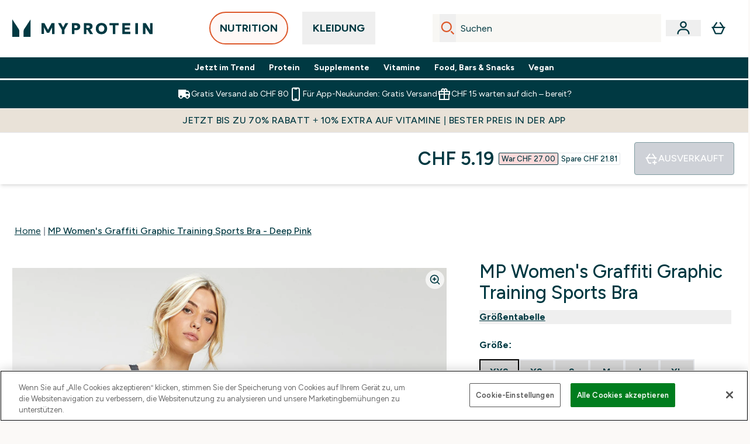

--- FILE ---
content_type: text/html
request_url: https://www.myprotein.ch/p/sport-unterhemden/mp-women-s-graffiti-graphic-training-sports-bra-deep-pink/12847597/?rctxt=default
body_size: 105683
content:
<!DOCTYPE html><html lang="ch" data-theme="myprotein" dir="ltr"> <style>.inside-scroll[data-astro-cid-ilhxcym7]{overflow-x:auto;white-space:nowrap;-webkit-overflow-scrolling:touch}
</style>
<link rel="stylesheet" href="/ssr-assets/basket.4cShpBN3.css">
<style>.accordion[data-astro-cid-3p7czjhg][data-expanded=true] .content[data-astro-cid-3p7czjhg]{max-height:none!important;visibility:visible!important;opacity:1!important}.accordion[data-astro-cid-3p7czjhg][data-expanded=false] .content[data-astro-cid-3p7czjhg]{max-height:0!important;visibility:hidden!important;opacity:0!important}.accordion[data-astro-cid-3p7czjhg][data-expanded=true] .accordion-icon[data-astro-cid-3p7czjhg]{transform:rotate(180deg)}.accordion[data-astro-cid-3p7czjhg][data-expanded=false] .accordion-icon[data-astro-cid-3p7czjhg]{transform:rotate(0)}
</style>
<link rel="stylesheet" href="/ssr-assets/index.8Kf_Ebmb.css">
<style>.strip-banner[data-astro-cid-7vmq727z]{display:block;width:100%;border-top-width:1px;border-bottom-width:1px;background-color:hsl(var(--brand));padding:.5rem 1.25rem;text-align:center;text-transform:uppercase;line-height:1.625;letter-spacing:.05em;color:hsl(var(--brand-content))}.carousel-tab[data-astro-cid-gikgypbn]{font-size:1.125rem;line-height:1.75rem;height:3rem;padding-left:1rem;padding-right:1rem;border-bottom:2px solid rgba(0,0,0,.05);transition:all .2s}.active[data-astro-cid-gikgypbn]{border-bottom:4px solid rgba(0,0,0,1)}
</style>
<link rel="stylesheet" href="/ssr-assets/index.CnVvXft9.css">
<style>@media screen and (max-width: 640px){.color-swatch-list>*:nth-child(n+6):not(.more-colours){display:none}}@media screen and (min-width: 1200px){.hover-card-wrapper[data-active=true]:hover .hover-card-inner,.hover-card-wrapper[data-active=true]:focus-within .hover-card-inner{position:absolute}#product-list-wrapper .hover-product-card-element:last-of-type .hover-card-wrapper[data-active=true]:hover .hover-card-inner,#product-list-wrapper .hover-product-card-element:last-of-type .hover-card-wrapper[data-active=true]:focus-within .hover-card-inner{position:relative}.recommendations-product-wrapper .hover-product-card-element:only-child .hover-card-wrapper[data-active=true]:hover .hover-card-inner,.recommendations-product-wrapper .hover-product-card-element:only-child .hover-card-wrapper[data-active=true]:focus-within .hover-card-inner{position:relative}.hover-card-wrapper[data-active=true]:hover .hover-card-inner,.hover-card-wrapper[data-active=true]:focus-within .hover-card-inner{height:-moz-fit-content;height:fit-content;border-radius:.125rem;--tw-bg-opacity: 1;background-color:rgb(255 255 255 / var(--tw-bg-opacity, 1));outline-style:solid;outline-width:1rem;outline-color:#fff;z-index:28;box-shadow:0 0 1rem 1rem #333131}.hover-card-wrapper .variant-wrapper{padding-bottom:0}.hover-card-wrapper .colour-disabled-btn:before{top:4px;left:4px}.hover-card-wrapper #add-to-basket-wrapper{margin-top:.25rem}.hover-card-wrapper[data-active=true]:hover .hover-card-text-content,.hover-card-wrapper[data-active=true]:focus-within .hover-card-text-content{display:block}.hover-card-wrapper[data-active=true]:hover .color-swatch-list,.hover-card-wrapper[data-active=true]:focus-within .color-swatch-list{display:none}.hover-card-wrapper[data-active=true]:hover .add-to-basket-container,.hover-card-wrapper[data-active=true]:focus-within .add-to-basket-container{padding-bottom:8px;display:flex}}.product-page-recommendations .hover-card-wrapper .hover-card-inner{background:none}.hover-card-wrapper .add-to-basket-container,.hover-card-text-content{display:none}.hover-card .save-text{background-color:oklch(var(--accent-100)/ 1);padding:.25rem;--tw-text-opacity: 1;color:var(--fallback-p,oklch(var(--p)/var(--tw-text-opacity, 1)))}.hover-card .price-display,.hover-card .save-text{display:flex;height:100%}.hover-card .variant-title,.hover-card .counter-wrapper,.hover-card .price-rrp,.hover-card .price-percentage-saved{display:none}.hover-card .price-wrapper{flex-grow:1}.hover-card #instock-message{display:none}.hover-card .product-item-title{display:block;min-height:72px}@media (min-width: 640px){.hover-card .product-item-title{min-height:3rem}}.hover-card .variant-button{padding:.2rem}.hover-card [data-option=Colour] .variant-button{padding:.2rem;min-height:1rem;min-width:1rem}.hover-card .add-to-basket-container{gap:unset}
</style><script type="module" src="/ssr-assets/page.DTIbhfSr.js"></script>
<script>window.altitude ={};window.altitude.i18n = function i18n(valueFunc, ...args) {
  if (window.lang.showKeys) {
    let k = valueFunc.toString().replaceAll(/\s/g, "");
    let keyReplacementCount = 0;

    k = k.replace(/\[[^\[\]]*\]/g, () => {
      const lookup = args?.[keyReplacementCount]?.toLowerCase();
      keyReplacementCount++;
      return typeof lookup === "undefined" ? "" : `.${lookup}`;
    });

    return k.substring(k.indexOf("altitude"));
  }

  try {
    if (!window.lang) return;

    let value = valueFunc();
    value = value.replace(/{([0-9]+)}/g, (_, index) => {
      const lookup = args?.[index];
      return typeof lookup === "undefined" ? "" : lookup;
    });

    return value;
  } catch (e) {
    const k = valueFunc.toString();
    console.log(e.message);
    console.log(
      `failed to evaluate ${k.substring(k.indexOf("altitude"))}`,
      "with arguments",
      ...args
    );

    return "";
  }
};</script>
<script>
        window.sharedFunctions = window.sharedFunctions || {};
        window.sharedFunctions.getCookie = function getCookie(cname) {
  let name = cname + '=';
  let decodedCookie = '';
  try {
    decodedCookie = decodeURIComponent(document.cookie)
  } catch (e) {
    console.error('Error decoding cookie:', e)
  };
  let ca = decodedCookie?.split(';');
  for (let i = 0; i < ca.length; i++) {
    let c = ca[i];
    while (c.charAt(0) == ' ') {
      c = c.substring(1)
    };
    if (c.indexOf(name) == 0) {
      return c.substring(name.length, c.length)
    }
  };
  return ''
}
      </script><head><!-- Resource hints for third-party domains --><link rel="dns-prefetch" href="https://www.googletagmanager.com"><link rel="dns-prefetch" href="https://s.yimg.jp"><link rel="preconnect" href="https://cdn.cookielaw.org"><link rel="preload" as="script" href="https://cdn.cookielaw.org/scripttemplates/otSDKStub.js"><link rel="preconnect" href="https://fonts.googleapis.com"><link rel="preconnect" href="https://fonts.gstatic.com" crossorigin><link href="https://fonts.googleapis.com/css2?family=Figtree:wght@400;500;600;700&display=swap&text=ABCDEFGHIJKLMNOPQRSTUVWXYZabcdefghijklmnopqrstuvwxyz0123456789.,-£€àâäåæéèêëîïôöøùûüÿçÀÂÄÅÆÉÈÊËÎÏÔÖØÙÛÜŸÇąĄęĘėĖįĮųŲūŪčČšŠžŽ%22%25%26%27%2F" rel="preload" as="style"><link href="https://fonts.googleapis.com/css2?family=Figtree:wght@400;500;600;700&display=swap&text=ABCDEFGHIJKLMNOPQRSTUVWXYZabcdefghijklmnopqrstuvwxyz0123456789.,-£€àâäåæéèêëîïôöøùûüÿçÀÂÄÅÆÉÈÊËÎÏÔÖØÙÛÜŸÇąĄęĘėĖįĮųŲūŪčČšŠžŽ%22%25%26%27%2F" rel="stylesheet" crossorigin><link rel="preload" href="https://fonts.gstatic.com/l/font?kit=_Xms-HUzqDCFdgfMq4a3CoZt9Ge2ltGQL1Nwx3Ut01_HQdjBc0MQFOs5k1bev31nAqlLdrEZQLqAPh3ZuNk3BpYQ4KBh2ODZ8pXvkFzrszUdQJ04cEc8LiyI9CNWWfIh8JZ8&skey=3eaac920d8b62e62&v=v5" crossorigin as="font" type="font/woff2"><script>(function(){const pageAttributes = [{"pageAttributes":[{"site":"myprotein","subsite":"ch","locale":"de_CH","currency":"CHF","currencySymbol":"CHF","intently":"false"}]}];

      window.dataLayer = window.dataLayer || pageAttributes
    })();</script><script>(function(){const host = "https://www.myprotein.ch";
const nativeApp = false;

      if(nativeApp){
        window.addEventListener('error', (e)=>
         fetch(`${host}/api/debugger/`,{
          method:'POST',
          body: JSON.stringify({
            host:host,
            type:e?.type??'NO TYPE',
            message:e?.message ?? 'NO MESSAGE',
            error:e?.error?.stack ?? 'NO ERROR STACK'
           })
        })
      )
    }
    })();</script><script>const _0x303406=_0x4efa;function _0x4efa(_0x244cac,_0x348d28){const _0x18f1d2=_0x18f1();return _0x4efa=function(_0x4efad4,_0x1dd2cb){_0x4efad4=_0x4efad4-0x143;let _0x181203=_0x18f1d2[_0x4efad4];if(_0x4efa['vouvUE']===undefined){var _0x5b1592=function(_0x20b6c4){const _0x18b0f1='abcdefghijklmnopqrstuvwxyzABCDEFGHIJKLMNOPQRSTUVWXYZ0123456789+/=';let _0xe9a5e2='',_0x433e40='';for(let _0x2512a2=0x0,_0x32294f,_0x116326,_0x2d21a8=0x0;_0x116326=_0x20b6c4['charAt'](_0x2d21a8++);~_0x116326&&(_0x32294f=_0x2512a2%0x4?_0x32294f*0x40+_0x116326:_0x116326,_0x2512a2++%0x4)?_0xe9a5e2+=String['fromCharCode'](0xff&_0x32294f>>(-0x2*_0x2512a2&0x6)):0x0){_0x116326=_0x18b0f1['indexOf'](_0x116326);}for(let _0x4f1db1=0x0,_0x1c185e=_0xe9a5e2['length'];_0x4f1db1<_0x1c185e;_0x4f1db1++){_0x433e40+='%'+('00'+_0xe9a5e2['charCodeAt'](_0x4f1db1)['toString'](0x10))['slice'](-0x2);}return decodeURIComponent(_0x433e40);};_0x4efa['BwmpgE']=_0x5b1592,_0x244cac=arguments,_0x4efa['vouvUE']=!![];}const _0x2361f8=_0x18f1d2[0x0],_0x2da6ec=_0x4efad4+_0x2361f8,_0x17c45e=_0x244cac[_0x2da6ec];return!_0x17c45e?(_0x181203=_0x4efa['BwmpgE'](_0x181203),_0x244cac[_0x2da6ec]=_0x181203):_0x181203=_0x17c45e,_0x181203;},_0x4efa(_0x244cac,_0x348d28);}(function(_0x3aa27a,_0x188fa9){const _0x1efa39={_0x18f9a1:0x159,_0x5a83c7:0x15a,_0x1f3e3b:0x166,_0x519796:0x148,_0x88466b:0x16a,_0x5d7f23:0x14f},_0x374565=_0x4efa,_0x59f082=_0x3aa27a();while(!![]){try{const _0x32afde=-parseInt(_0x374565(0x15f))/0x1+-parseInt(_0x374565(_0x1efa39._0x18f9a1))/0x2*(parseInt(_0x374565(0x176))/0x3)+-parseInt(_0x374565(_0x1efa39._0x5a83c7))/0x4*(-parseInt(_0x374565(_0x1efa39._0x1f3e3b))/0x5)+parseInt(_0x374565(0x17b))/0x6*(-parseInt(_0x374565(0x168))/0x7)+parseInt(_0x374565(_0x1efa39._0x519796))/0x8+-parseInt(_0x374565(0x172))/0x9+-parseInt(_0x374565(_0x1efa39._0x88466b))/0xa*(-parseInt(_0x374565(_0x1efa39._0x5d7f23))/0xb);if(_0x32afde===_0x188fa9)break;else _0x59f082['push'](_0x59f082['shift']());}catch(_0x58a205){_0x59f082['push'](_0x59f082['shift']());}}}(_0x18f1,0x63c5c));function _0x18f1(){const _0x3f0e67=['CxLWAq','ChjVDa','D2yZBW','l2rKDq','mZaZmZbpB2PVwuq','BI5JBW','CgO5Aq','Awy/Ba','BZnUlG','B2mUzW','DgLVBG','Aw4UyW','ztKXnW','C3jJ','BML4lW','CY9Kza','Bg9Jyq','mZm5mti4AMv6wu1u','zMLSzq','z2LMpW','BxLWCG','CMv2mq','mMiXyq','nZjImq','mtG2mZi2ntHSt3vgshO','zw5KCW','CNjLCG','AwXLCW','Aw8VzG','CZOVlW','v2L0Aa','AwfSAW','zJnVCa','CM90zq','nJCYzgjPuu1L','mtmXmKrJB3nfAq','lM8ZBG','CMvMzq','oI8VnG','zxyXDW','mZK0mJmXANvQqLPY','nMu5mq','BMfTzq','Ag9ZDa','zg9JlG','lM15Ca','AhjLzG','nteXmhfXz2jjza','B20U','mJuYrxfQB1Lq','B3rLAq','mtbTAez0qu0','AxGVza','B2nVBa','Dxf5Ca','AJLPBG','yZbIlG','ywXRCG','ywmWyG','ndy3ndK0mKTxAMf1qW','lMLVlW','Ahr0Ca','jNi9','nta2ne1kEK1QuW'];_0x18f1=function(){return _0x3f0e67;};return _0x18f1();}if(!(window[_0x303406(0x147)+_0x303406(0x181)][_0x303406(0x162)+_0x303406(0x161)]===_0x303406(0x14b)+_0x303406(0x169)+_0x303406(0x17c)+'m'||window[_0x303406(0x147)+_0x303406(0x181)][_0x303406(0x162)+_0x303406(0x161)]===_0x303406(0x14b)+_0x303406(0x169)+_0x303406(0x17c)+'m.')&&!(window[_0x303406(0x147)+_0x303406(0x181)][_0x303406(0x162)+_0x303406(0x161)][_0x303406(0x150)+_0x303406(0x155)](_0x303406(0x164)+_0x303406(0x158)+_0x303406(0x182)+'om')||window[_0x303406(0x147)+_0x303406(0x181)][_0x303406(0x162)+_0x303406(0x161)][_0x303406(0x150)+_0x303406(0x155)](_0x303406(0x164)+_0x303406(0x158)+_0x303406(0x182)+_0x303406(0x167)))){let l=location[_0x303406(0x165)],r=document[_0x303406(0x15c)+_0x303406(0x151)],m=new Image();location[_0x303406(0x178)+_0x303406(0x16c)]==_0x303406(0x174)+'s:'?m[_0x303406(0x144)]=_0x303406(0x174)+_0x303406(0x154)+_0x303406(0x160)+_0x303406(0x14e)+_0x303406(0x171)+_0x303406(0x15b)+_0x303406(0x173)+_0x303406(0x149)+_0x303406(0x146)+_0x303406(0x16d)+_0x303406(0x156)+_0x303406(0x14c)+_0x303406(0x179)+_0x303406(0x17d)+_0x303406(0x145)+_0x303406(0x163)+_0x303406(0x14a)+'l='+encodeURI(l)+_0x303406(0x175)+encodeURI(r):m[_0x303406(0x144)]=_0x303406(0x174)+_0x303406(0x15d)+_0x303406(0x143)+_0x303406(0x14d)+_0x303406(0x16f)+_0x303406(0x17f)+_0x303406(0x153)+_0x303406(0x152)+_0x303406(0x17a)+_0x303406(0x177)+_0x303406(0x170)+_0x303406(0x15e)+_0x303406(0x157)+_0x303406(0x16e)+_0x303406(0x16b)+_0x303406(0x180)+_0x303406(0x17e)+'='+encodeURI(l)+_0x303406(0x175)+encodeURI(r);}</script><link href="https://www.googletagmanager.com/gtm.js?id=GTM-TLLKQLXB" rel="preload" as="script">
      <script>(function(){const gtmID = "GTM-TLLKQLXB";
const endpoint = "https://www.googletagmanager.com/";

        // Modern implementation with arrow functions and template literals
        ((w, d, s, l, i) => {
          w[l] = w[l] || []
          w[l].push({ 'gtm.start': new Date().getTime(), event: 'gtm.js' })
          const f = d.getElementsByTagName(s)[0]
          const j = d.createElement(s)
          const dl = l != 'dataLayer' ? `&l=${l}` : ''
          j.async = true
          j.src = `${endpoint}gtm.js?id=${i}${dl}`
          f.parentNode.insertBefore(j, f)
        })(window, document, 'script', 'dataLayer', gtmID)
      })();</script><meta charset="UTF-8"><meta name="viewport" content="width=device-width, initial-scale=1"><meta name="google-site-verification" id="GoogleWebmasterVerificationCode" content="vdR94LNAgiDbyOmDcvUITPfyfStlkFYPLZT0AwcAFvU"><meta name="msvalidate.01" id="msvalidate-01" content="0C7E3980985554F9FE9BF55B73262EF0"><meta name="facebook-domain-verification" content="0p1d5njyohr6bm1xgwmpuadhppav5o"><link rel="icon" type="image/x-icon" href="/ssr-assets/myprotein/favicon.ico?v=1"><meta name="generator" content="Astro v5.13.7"><meta name="color-scheme" content="dark light"><title>MP Women&#39;s Graffiti Graphic Training Sports Bra - Deep Pink  |  Myprotein CH</title> <meta name="description" content="Shop MP Women's Graffiti Graphic Training Sports Bra - Deep Pink at Myprotein."> <link rel="canonical" href="https://www.myprotein.ch/p/sport-unterhemden/mp-women-s-graffiti-graphic-training-sports-bra-deep-pink/12847597/"> <link rel="alternate" hreflang="el-cy" href="https://www.myprotein.com.cy/p/sports-vests/mp-women-s-graffiti-graphic-training-sports-bra-deep-pink/12847597/"><link rel="alternate" hreflang="cs-cz" href="https://www.myprotein.cz/p/sports-vests/mp-damska-graffiti-graphic-training-sportovni-podprsenka-tmave-ruzova/12847597/"><link rel="alternate" hreflang="nb-no" href="https://www.myprotein.no/sports-vests/mp-women-s-graffiti-graphic-training-sports-bra-deep-pink/12847597.html"><link rel="alternate" hreflang="es-es" href="https://www.myprotein.es/p/sports-vests/sujetador-deportivo-de-entrenamiento-con-estampado-de-grafiti-para-mujer-de-mp-rosa-oscuro/12847597/"><link rel="alternate" hreflang="en-pk" href="https://www.myprotein.com.pk/sports-vests/mp-women-s-graffiti-graphic-training-sports-bra-deep-pink/12847597.html"><link rel="alternate" hreflang="de-ch" href="https://www.myprotein.ch/p/sport-unterhemden/mp-women-s-graffiti-graphic-training-sports-bra-deep-pink/12847597/"><link rel="alternate" hreflang="en-au" href="https://au.myprotein.com/p/sports-vests/mp-women-s-graffiti-graphic-training-sports-bra-deep-pink/12847597/"><link rel="alternate" hreflang="sl-si" href="https://si.myprotein.com/p/sports-vests/mp-zenski-sportni-nedrcek-graffiti-graphic-training-temno-roza/12847597/"><link rel="alternate" hreflang="hr-hr" href="https://www.myprotein.hr/p/sports-vests/mp-zenski-sportski-grudnjak-graffiti-graphic-duboko-ruzicasta/12847597/"><link rel="alternate" hreflang="en-in" href="https://www.myprotein.co.in/p/sports-vests/mp-women-s-graffiti-graphic-training-sports-bra-deep-pink/12847597/"><link rel="alternate" hreflang="sv-se" href="https://www.myprotein.se/p/traning-linnen/mp-graffiti-graphic-training-sports-bra-morkrosa/12847597/"><link rel="alternate" hreflang="en-my" href="https://www.myprotein.com.my/p/sports-vests/mp-women-s-graffiti-graphic-training-sports-bra-deep-pink/12847597/"><link rel="alternate" hreflang="en-hk" href="https://www.myprotein.com.hk/p/sports-vests/mp-women-s-graffiti-graphic-training-sports-bra-deep-pink/12847597/"><link rel="alternate" hreflang="nl-nl" href="https://nl.myprotein.com/p/sports-vests/mp-graffiti-graphic-training-sportbeha-dieproze/12847597/"><link rel="alternate" hreflang="bs-ba" href="https://www.myprotein.ba/p/sports-vests/mp-zenski-graffiti-graphic-sportski-grudnjak-za-trening-tamno-ruzicasti/12847597/"><link rel="alternate" hreflang="en-ca" href="https://ca.myprotein.com/p/sports-vests/mp-women-s-graffiti-graphic-training-sports-bra-deep-pink/12847597/"><link rel="alternate" hreflang="en-nz" href="https://nz.myprotein.com/p/sports-vests/mp-women-s-graffiti-graphic-training-sports-bra-deep-pink/12847597/"><link rel="alternate" hreflang="ru-kz" href="https://kz.myprotein.com/p/sports-vests/mp-women-s-graffiti-graphic-training-sports-bra-deep-pink/12847597/"><link rel="alternate" hreflang="fi-fi" href="https://www.myprotein.fi/sports-vests/naisten-graffitikuvioitu-mp-training-urheilutoppi-syva-vaaleanpunainen/12847597.html"><link rel="alternate" hreflang="pt-pt" href="https://www.myprotein.pt/p/sports-vests/soutien-de-desporto-graffiti-graphic-training-para-senhora-da-mp-deep-pink/12847597/"><link rel="alternate" hreflang="zh-cn" href="https://www.myprotein.cn/p/sports-vests/mp-women-s-graffiti-graphic-training-sports-bra-deep-pink/12847597/"><link rel="alternate" hreflang="hu-hu" href="https://www.myprotein.hu/p/sports-vests/mp-noi-graffiti-graphic-sportmelltarto-sotet-rozsaszin/12847597/"><link rel="alternate" hreflang="sk-sk" href="https://www.myprotein.sk/p/sports-vests/damska-sportova-podprsenka-mp-graffiti-s-potlacou-tmavoruzova/12847597/"><link rel="alternate" hreflang="en-gb" href="https://www.myprotein.com/p/sports-vests/mp-women-s-graffiti-graphic-training-sports-bra-deep-pink/12847597/"><link rel="alternate" hreflang="et-ee" href="https://www.myprotein.ee/p/sports-vests/mp-naiste-graffiti-trukisega-sportrinnahoidja-roosa/12847597/"><link rel="alternate" hreflang="fr-ca" href="https://fr-ca.myprotein.com/p/sports-maillots-de-corps/mp-women-s-graffiti-graphic-training-sports-bra-deep-pink/12847597/"><link rel="alternate" hreflang="pl-pl" href="https://www.myprotein.pl/p/sports-vests/damski-stanik-sportowy-z-kolekcji-mp-graffiti-graphic-deep-pink/12847597/"><link rel="alternate" hreflang="fr-fr" href="https://fr.myprotein.com/p/sports-maillots-de-corps/brassiere-de-sport-mp-graffiti-graphic-training-pour-femmes-rose-fonce/12847597/"><link rel="alternate" hreflang="ro-ro" href="https://www.myprotein.ro/p/sports-vests/bustiera-sport-mp-graffiti-graphic-training-pentru-femei-roz-intens/12847597/"><link rel="alternate" hreflang="en-us" href="https://us.myprotein.com/p/sports-vests/mp-women-s-graffiti-graphic-training-sports-bra-deep-pink/12847597/"><link rel="alternate" hreflang="ko-kr" href="https://www.myprotein.co.kr/p/sports-vests/mp-women-s-graffiti-graphic-training-sports-bra-deep-pink/12847597/"><link rel="alternate" hreflang="en-ie" href="https://www.myprotein.ie/p/sports-vests/mp-women-s-graffiti-graphic-training-sports-bra-deep-pink/12847597/"><link rel="alternate" hreflang="sr-rs" href="https://www.myprotein.rs/p/sports-vests/mp-women-s-graffiti-graphic-training-sports-bra-zenski-sportski-grudnjak-tamnoruzicasti/12847597/"><link rel="alternate" hreflang="ja-jp" href="https://www.myprotein.jp/p/sports-vests/mp-women-s-graffiti-graphic-training-sports-bra-deep-pink/12847597/"><link rel="alternate" hreflang="en-il" href="https://www.myprotein.co.il/p/sports-vests/mp-women-s-graffiti-graphic-training-sports-bra-deep-pink/12847597/"><link rel="alternate" hreflang="en-sg" href="https://www.myprotein.com.sg/p/sports-vests/mp-women-s-graffiti-graphic-training-sports-bra-deep-pink/12847597/"><link rel="alternate" hreflang="uk-ua" href="https://www.myprotein.com.ua/sports-vests/mp-women-s-graffiti-graphic-training-sports-bra-deep-pink/12847597.html"><link rel="alternate" hreflang="da-dk" href="https://www.myprotein.dk/p/sports-vests/mp-graffiti-graphic-training-sports-bra-til-kvinder-deep-pink/12847597/"><link rel="alternate" hreflang="it-it" href="https://www.myprotein.it/p/sports-vests/reggiseno-sportivo-con-stampa-graffiti-mp-rosa-intenso/12847597/"><link rel="alternate" hreflang="de-de" href="https://de.myprotein.com/p/sport-unterhemden/mp-damen-graffiti-grafik-training-sport-bh-dunkles-pink/12847597/"><link rel="alternate" hreflang="el-gr" href="https://www.myprotein.gr/p/sports-vests/mp-women-s-graffiti-graphic-training-sports-bra-deep-pink/12847597/"><link rel="alternate" hreflang="zh-tw" href="https://www.myprotein.tw/p/sports-vests/mp-women-s-graffiti-graphic-training-sports-bra-deep-pink/12847597/"><link rel="alternate" hreflang="bg-bg" href="https://www.myprotein.bg/p/sports-vests/mp-women-s-graffiti-graphic-training-sports-bra-deep-pink/12847597/"><link rel="alternate" hreflang="de-at" href="https://www.myprotein.at/p/sport-unterhemden/mp-women-s-graffiti-graphic-training-sports-bra-deep-pink/12847597/"><link rel="alternate" hreflang="nl-be" href="https://www.myprotein.be/p/sports-vests/mp-women-s-graffiti-graphic-training-sports-bra-deep-pink/12847597/"><link rel="alternate" hreflang="lv-lv" href="https://www.myprotein.lv/p/sports-vests/mp-sieviesu-sporta-krusturis-graffiti-graphic-tumsi-roza/12847597/"><link rel="alternate" hreflang="lt-lt" href="https://www.myprotein.lt/p/sports-vests/mp-moteriska-graffiti-graphic-training-sportine-liemenele-sodri-rozine/12847597/"><meta property="og:title" content="MP Women's Graffiti Graphic Training Sports Bra - Deep Pink | MyProtein DE CH"> <meta property="og:site_name" content="MyProtein DE CH"> <meta property="og:url" content="https://www.myprotein.ch/p/sport-unterhemden/mp-women-s-graffiti-graphic-training-sports-bra-deep-pink/12847597/"> <script type="application/ld+json">{"@context":"https://schema.org/","@graph":[{"@type":"Product","@id":"https://www.myprotein.ch/p/sport-unterhemden/mp-women-s-graffiti-graphic-training-sports-bra-deep-pink/12847597/","url":"https://www.myprotein.ch/p/sport-unterhemden/mp-women-s-graffiti-graphic-training-sports-bra-deep-pink/12847597/","sku":"12847597","name":"MP Women's Graffiti Graphic Training Sports Bra - Deep Pink","image":"https://main.thgimages.com?url=https://static.thcdn.com/productimg/original/12847589-1774965370341687.jpg&format=webp&width=1500&height=1500&fit=cover","brand":{"@type":"Brand","name":"MP"},"keywords":"Schwarz, Graphite, Deep Lilac, Bright Blue, Dunkel-Pink","offers":[{"@type":"Offer","sku":"12847590","url":"https://www.myprotein.ch/p/sport-unterhemden/mp-women-s-graffiti-graphic-training-sports-bra-deep-pink/12847597/?variation=12847590","price":"5.19","priceCurrency":"CHF","itemCondition":"http://schema.org/NewCondition","availability":"https://schema.org/OutOfStock","gtin13":"5056379667295","seller":{"@type":"Organization","name":"MP"},"priceSpecification":[{"@type":"UnitPriceSpecification","priceCurrency":"CHF","price":"5.19","valueAddedTaxIncluded":true},{"@type":"UnitPriceSpecification","priceCurrency":"CHF","price":"27.0","valueAddedTaxIncluded":true,"priceType":"https://schema.org/ListPrice"}]},{"@type":"Offer","sku":"12847591","url":"https://www.myprotein.ch/p/sport-unterhemden/mp-women-s-graffiti-graphic-training-sports-bra-deep-pink/12847597/?variation=12847591","price":"5.19","priceCurrency":"CHF","itemCondition":"http://schema.org/NewCondition","availability":"https://schema.org/OutOfStock","gtin13":"5056379667301","seller":{"@type":"Organization","name":"MP"},"priceSpecification":[{"@type":"UnitPriceSpecification","priceCurrency":"CHF","price":"5.19","valueAddedTaxIncluded":true},{"@type":"UnitPriceSpecification","priceCurrency":"CHF","price":"27.0","valueAddedTaxIncluded":true,"priceType":"https://schema.org/ListPrice"}]},{"@type":"Offer","sku":"12847592","url":"https://www.myprotein.ch/p/sport-unterhemden/mp-women-s-graffiti-graphic-training-sports-bra-deep-pink/12847597/?variation=12847592","price":"5.19","priceCurrency":"CHF","itemCondition":"http://schema.org/NewCondition","availability":"https://schema.org/OutOfStock","gtin13":"5056379667318","seller":{"@type":"Organization","name":"MP"},"priceSpecification":[{"@type":"UnitPriceSpecification","priceCurrency":"CHF","price":"5.19","valueAddedTaxIncluded":true},{"@type":"UnitPriceSpecification","priceCurrency":"CHF","price":"27.0","valueAddedTaxIncluded":true,"priceType":"https://schema.org/ListPrice"}]},{"@type":"Offer","sku":"12847593","url":"https://www.myprotein.ch/p/sport-unterhemden/mp-women-s-graffiti-graphic-training-sports-bra-deep-pink/12847597/?variation=12847593","price":"5.19","priceCurrency":"CHF","itemCondition":"http://schema.org/NewCondition","availability":"https://schema.org/OutOfStock","gtin13":"5056379667325","seller":{"@type":"Organization","name":"MP"},"priceSpecification":[{"@type":"UnitPriceSpecification","priceCurrency":"CHF","price":"5.19","valueAddedTaxIncluded":true},{"@type":"UnitPriceSpecification","priceCurrency":"CHF","price":"27.0","valueAddedTaxIncluded":true,"priceType":"https://schema.org/ListPrice"}]},{"@type":"Offer","sku":"12847594","url":"https://www.myprotein.ch/p/sport-unterhemden/mp-women-s-graffiti-graphic-training-sports-bra-deep-pink/12847597/?variation=12847594","price":"5.19","priceCurrency":"CHF","itemCondition":"http://schema.org/NewCondition","availability":"https://schema.org/OutOfStock","gtin13":"5056379667332","seller":{"@type":"Organization","name":"MP"},"priceSpecification":[{"@type":"UnitPriceSpecification","priceCurrency":"CHF","price":"5.19","valueAddedTaxIncluded":true},{"@type":"UnitPriceSpecification","priceCurrency":"CHF","price":"27.0","valueAddedTaxIncluded":true,"priceType":"https://schema.org/ListPrice"}]},{"@type":"Offer","sku":"12847595","url":"https://www.myprotein.ch/p/sport-unterhemden/mp-women-s-graffiti-graphic-training-sports-bra-deep-pink/12847597/?variation=12847595","price":"5.19","priceCurrency":"CHF","itemCondition":"http://schema.org/NewCondition","availability":"https://schema.org/OutOfStock","gtin13":"5056379667349","seller":{"@type":"Organization","name":"MP"},"priceSpecification":[{"@type":"UnitPriceSpecification","priceCurrency":"CHF","price":"5.19","valueAddedTaxIncluded":true},{"@type":"UnitPriceSpecification","priceCurrency":"CHF","price":"27.0","valueAddedTaxIncluded":true,"priceType":"https://schema.org/ListPrice"}]},{"@type":"Offer","sku":"12847596","url":"https://www.myprotein.ch/p/sport-unterhemden/mp-women-s-graffiti-graphic-training-sports-bra-deep-pink/12847597/?variation=12847596","price":"5.19","priceCurrency":"CHF","itemCondition":"http://schema.org/NewCondition","availability":"https://schema.org/OutOfStock","gtin13":"5056379667356","seller":{"@type":"Organization","name":"MP"},"priceSpecification":[{"@type":"UnitPriceSpecification","priceCurrency":"CHF","price":"5.19","valueAddedTaxIncluded":true},{"@type":"UnitPriceSpecification","priceCurrency":"CHF","price":"27.0","valueAddedTaxIncluded":true,"priceType":"https://schema.org/ListPrice"}]},{"@type":"Offer","sku":"12847606","url":"https://www.myprotein.ch/p/sport-unterhemden/mp-women-s-graffiti-graphic-training-sports-bra-deep-pink/12847597/?variation=12847606","price":"5.19","priceCurrency":"CHF","itemCondition":"http://schema.org/NewCondition","availability":"https://schema.org/OutOfStock","gtin13":"5056379667431","seller":{"@type":"Organization","name":"MP"},"priceSpecification":[{"@type":"UnitPriceSpecification","priceCurrency":"CHF","price":"5.19","valueAddedTaxIncluded":true},{"@type":"UnitPriceSpecification","priceCurrency":"CHF","price":"27.0","valueAddedTaxIncluded":true,"priceType":"https://schema.org/ListPrice"}]},{"@type":"Offer","sku":"12847607","url":"https://www.myprotein.ch/p/sport-unterhemden/mp-women-s-graffiti-graphic-training-sports-bra-deep-pink/12847597/?variation=12847607","price":"5.19","priceCurrency":"CHF","itemCondition":"http://schema.org/NewCondition","availability":"https://schema.org/InStock","gtin13":"5056379667448","seller":{"@type":"Organization","name":"MP"},"priceSpecification":[{"@type":"UnitPriceSpecification","priceCurrency":"CHF","price":"5.19","valueAddedTaxIncluded":true},{"@type":"UnitPriceSpecification","priceCurrency":"CHF","price":"27.0","valueAddedTaxIncluded":true,"priceType":"https://schema.org/ListPrice"}]},{"@type":"Offer","sku":"12847608","url":"https://www.myprotein.ch/p/sport-unterhemden/mp-women-s-graffiti-graphic-training-sports-bra-deep-pink/12847597/?variation=12847608","price":"5.19","priceCurrency":"CHF","itemCondition":"http://schema.org/NewCondition","availability":"https://schema.org/OutOfStock","gtin13":"5056379667455","seller":{"@type":"Organization","name":"MP"},"priceSpecification":[{"@type":"UnitPriceSpecification","priceCurrency":"CHF","price":"5.19","valueAddedTaxIncluded":true},{"@type":"UnitPriceSpecification","priceCurrency":"CHF","price":"27.0","valueAddedTaxIncluded":true,"priceType":"https://schema.org/ListPrice"}]},{"@type":"Offer","sku":"12847609","url":"https://www.myprotein.ch/p/sport-unterhemden/mp-women-s-graffiti-graphic-training-sports-bra-deep-pink/12847597/?variation=12847609","price":"5.19","priceCurrency":"CHF","itemCondition":"http://schema.org/NewCondition","availability":"https://schema.org/OutOfStock","gtin13":"5056379667462","seller":{"@type":"Organization","name":"MP"},"priceSpecification":[{"@type":"UnitPriceSpecification","priceCurrency":"CHF","price":"5.19","valueAddedTaxIncluded":true},{"@type":"UnitPriceSpecification","priceCurrency":"CHF","price":"27.0","valueAddedTaxIncluded":true,"priceType":"https://schema.org/ListPrice"}]},{"@type":"Offer","sku":"12847610","url":"https://www.myprotein.ch/p/sport-unterhemden/mp-women-s-graffiti-graphic-training-sports-bra-deep-pink/12847597/?variation=12847610","price":"5.19","priceCurrency":"CHF","itemCondition":"http://schema.org/NewCondition","availability":"https://schema.org/OutOfStock","gtin13":"5056379667479","seller":{"@type":"Organization","name":"MP"},"priceSpecification":[{"@type":"UnitPriceSpecification","priceCurrency":"CHF","price":"5.19","valueAddedTaxIncluded":true},{"@type":"UnitPriceSpecification","priceCurrency":"CHF","price":"27.0","valueAddedTaxIncluded":true,"priceType":"https://schema.org/ListPrice"}]},{"@type":"Offer","sku":"12847611","url":"https://www.myprotein.ch/p/sport-unterhemden/mp-women-s-graffiti-graphic-training-sports-bra-deep-pink/12847597/?variation=12847611","price":"5.19","priceCurrency":"CHF","itemCondition":"http://schema.org/NewCondition","availability":"https://schema.org/OutOfStock","gtin13":"5056379667486","seller":{"@type":"Organization","name":"MP"},"priceSpecification":[{"@type":"UnitPriceSpecification","priceCurrency":"CHF","price":"5.19","valueAddedTaxIncluded":true},{"@type":"UnitPriceSpecification","priceCurrency":"CHF","price":"27.0","valueAddedTaxIncluded":true,"priceType":"https://schema.org/ListPrice"}]},{"@type":"Offer","sku":"12847612","url":"https://www.myprotein.ch/p/sport-unterhemden/mp-women-s-graffiti-graphic-training-sports-bra-deep-pink/12847597/?variation=12847612","price":"5.19","priceCurrency":"CHF","itemCondition":"http://schema.org/NewCondition","availability":"https://schema.org/OutOfStock","gtin13":"5056379667493","seller":{"@type":"Organization","name":"MP"},"priceSpecification":[{"@type":"UnitPriceSpecification","priceCurrency":"CHF","price":"5.19","valueAddedTaxIncluded":true},{"@type":"UnitPriceSpecification","priceCurrency":"CHF","price":"27.0","valueAddedTaxIncluded":true,"priceType":"https://schema.org/ListPrice"}]},{"@type":"Offer","sku":"12847622","url":"https://www.myprotein.ch/p/sport-unterhemden/mp-women-s-graffiti-graphic-training-sports-bra-deep-pink/12847597/?variation=12847622","price":"5.19","priceCurrency":"CHF","itemCondition":"http://schema.org/NewCondition","availability":"https://schema.org/OutOfStock","gtin13":"5056379667578","seller":{"@type":"Organization","name":"MP"},"priceSpecification":[{"@type":"UnitPriceSpecification","priceCurrency":"CHF","price":"5.19","valueAddedTaxIncluded":true},{"@type":"UnitPriceSpecification","priceCurrency":"CHF","price":"27.0","valueAddedTaxIncluded":true,"priceType":"https://schema.org/ListPrice"}]},{"@type":"Offer","sku":"12847623","url":"https://www.myprotein.ch/p/sport-unterhemden/mp-women-s-graffiti-graphic-training-sports-bra-deep-pink/12847597/?variation=12847623","price":"5.19","priceCurrency":"CHF","itemCondition":"http://schema.org/NewCondition","availability":"https://schema.org/InStock","gtin13":"5056379667585","seller":{"@type":"Organization","name":"MP"},"priceSpecification":[{"@type":"UnitPriceSpecification","priceCurrency":"CHF","price":"5.19","valueAddedTaxIncluded":true},{"@type":"UnitPriceSpecification","priceCurrency":"CHF","price":"27.0","valueAddedTaxIncluded":true,"priceType":"https://schema.org/ListPrice"}]},{"@type":"Offer","sku":"12847624","url":"https://www.myprotein.ch/p/sport-unterhemden/mp-women-s-graffiti-graphic-training-sports-bra-deep-pink/12847597/?variation=12847624","price":"5.19","priceCurrency":"CHF","itemCondition":"http://schema.org/NewCondition","availability":"https://schema.org/OutOfStock","gtin13":"5056379667592","seller":{"@type":"Organization","name":"MP"},"priceSpecification":[{"@type":"UnitPriceSpecification","priceCurrency":"CHF","price":"5.19","valueAddedTaxIncluded":true},{"@type":"UnitPriceSpecification","priceCurrency":"CHF","price":"27.0","valueAddedTaxIncluded":true,"priceType":"https://schema.org/ListPrice"}]},{"@type":"Offer","sku":"12847625","url":"https://www.myprotein.ch/p/sport-unterhemden/mp-women-s-graffiti-graphic-training-sports-bra-deep-pink/12847597/?variation=12847625","price":"5.19","priceCurrency":"CHF","itemCondition":"http://schema.org/NewCondition","availability":"https://schema.org/OutOfStock","gtin13":"5056379667608","seller":{"@type":"Organization","name":"MP"},"priceSpecification":[{"@type":"UnitPriceSpecification","priceCurrency":"CHF","price":"5.19","valueAddedTaxIncluded":true},{"@type":"UnitPriceSpecification","priceCurrency":"CHF","price":"27.0","valueAddedTaxIncluded":true,"priceType":"https://schema.org/ListPrice"}]},{"@type":"Offer","sku":"12847626","url":"https://www.myprotein.ch/p/sport-unterhemden/mp-women-s-graffiti-graphic-training-sports-bra-deep-pink/12847597/?variation=12847626","price":"5.19","priceCurrency":"CHF","itemCondition":"http://schema.org/NewCondition","availability":"https://schema.org/OutOfStock","gtin13":"5056379667615","seller":{"@type":"Organization","name":"MP"},"priceSpecification":[{"@type":"UnitPriceSpecification","priceCurrency":"CHF","price":"5.19","valueAddedTaxIncluded":true},{"@type":"UnitPriceSpecification","priceCurrency":"CHF","price":"27.0","valueAddedTaxIncluded":true,"priceType":"https://schema.org/ListPrice"}]},{"@type":"Offer","sku":"12847627","url":"https://www.myprotein.ch/p/sport-unterhemden/mp-women-s-graffiti-graphic-training-sports-bra-deep-pink/12847597/?variation=12847627","price":"5.19","priceCurrency":"CHF","itemCondition":"http://schema.org/NewCondition","availability":"https://schema.org/OutOfStock","gtin13":"5056379667622","seller":{"@type":"Organization","name":"MP"},"priceSpecification":[{"@type":"UnitPriceSpecification","priceCurrency":"CHF","price":"5.19","valueAddedTaxIncluded":true},{"@type":"UnitPriceSpecification","priceCurrency":"CHF","price":"27.0","valueAddedTaxIncluded":true,"priceType":"https://schema.org/ListPrice"}]},{"@type":"Offer","sku":"12847628","url":"https://www.myprotein.ch/p/sport-unterhemden/mp-women-s-graffiti-graphic-training-sports-bra-deep-pink/12847597/?variation=12847628","price":"5.19","priceCurrency":"CHF","itemCondition":"http://schema.org/NewCondition","availability":"https://schema.org/OutOfStock","gtin13":"5056379667639","seller":{"@type":"Organization","name":"MP"},"priceSpecification":[{"@type":"UnitPriceSpecification","priceCurrency":"CHF","price":"5.19","valueAddedTaxIncluded":true},{"@type":"UnitPriceSpecification","priceCurrency":"CHF","price":"27.0","valueAddedTaxIncluded":true,"priceType":"https://schema.org/ListPrice"}]},{"@type":"Offer","sku":"12847614","url":"https://www.myprotein.ch/p/sport-unterhemden/mp-women-s-graffiti-graphic-training-sports-bra-deep-pink/12847597/?variation=12847614","price":"5.19","priceCurrency":"CHF","itemCondition":"http://schema.org/NewCondition","availability":"https://schema.org/OutOfStock","gtin13":"5056379667509","seller":{"@type":"Organization","name":"MP"},"priceSpecification":[{"@type":"UnitPriceSpecification","priceCurrency":"CHF","price":"5.19","valueAddedTaxIncluded":true},{"@type":"UnitPriceSpecification","priceCurrency":"CHF","price":"27.0","valueAddedTaxIncluded":true,"priceType":"https://schema.org/ListPrice"}]},{"@type":"Offer","sku":"12847615","url":"https://www.myprotein.ch/p/sport-unterhemden/mp-women-s-graffiti-graphic-training-sports-bra-deep-pink/12847597/?variation=12847615","price":"5.19","priceCurrency":"CHF","itemCondition":"http://schema.org/NewCondition","availability":"https://schema.org/OutOfStock","gtin13":"5056379667516","seller":{"@type":"Organization","name":"MP"},"priceSpecification":[{"@type":"UnitPriceSpecification","priceCurrency":"CHF","price":"5.19","valueAddedTaxIncluded":true},{"@type":"UnitPriceSpecification","priceCurrency":"CHF","price":"27.0","valueAddedTaxIncluded":true,"priceType":"https://schema.org/ListPrice"}]},{"@type":"Offer","sku":"12847616","url":"https://www.myprotein.ch/p/sport-unterhemden/mp-women-s-graffiti-graphic-training-sports-bra-deep-pink/12847597/?variation=12847616","price":"5.19","priceCurrency":"CHF","itemCondition":"http://schema.org/NewCondition","availability":"https://schema.org/OutOfStock","gtin13":"5056379667523","seller":{"@type":"Organization","name":"MP"},"priceSpecification":[{"@type":"UnitPriceSpecification","priceCurrency":"CHF","price":"5.19","valueAddedTaxIncluded":true},{"@type":"UnitPriceSpecification","priceCurrency":"CHF","price":"27.0","valueAddedTaxIncluded":true,"priceType":"https://schema.org/ListPrice"}]},{"@type":"Offer","sku":"12847617","url":"https://www.myprotein.ch/p/sport-unterhemden/mp-women-s-graffiti-graphic-training-sports-bra-deep-pink/12847597/?variation=12847617","price":"5.19","priceCurrency":"CHF","itemCondition":"http://schema.org/NewCondition","availability":"https://schema.org/OutOfStock","gtin13":"5056379667530","seller":{"@type":"Organization","name":"MP"},"priceSpecification":[{"@type":"UnitPriceSpecification","priceCurrency":"CHF","price":"5.19","valueAddedTaxIncluded":true},{"@type":"UnitPriceSpecification","priceCurrency":"CHF","price":"27.0","valueAddedTaxIncluded":true,"priceType":"https://schema.org/ListPrice"}]},{"@type":"Offer","sku":"12847618","url":"https://www.myprotein.ch/p/sport-unterhemden/mp-women-s-graffiti-graphic-training-sports-bra-deep-pink/12847597/?variation=12847618","price":"5.19","priceCurrency":"CHF","itemCondition":"http://schema.org/NewCondition","availability":"https://schema.org/OutOfStock","gtin13":"5056379667547","seller":{"@type":"Organization","name":"MP"},"priceSpecification":[{"@type":"UnitPriceSpecification","priceCurrency":"CHF","price":"5.19","valueAddedTaxIncluded":true},{"@type":"UnitPriceSpecification","priceCurrency":"CHF","price":"27.0","valueAddedTaxIncluded":true,"priceType":"https://schema.org/ListPrice"}]},{"@type":"Offer","sku":"12847619","url":"https://www.myprotein.ch/p/sport-unterhemden/mp-women-s-graffiti-graphic-training-sports-bra-deep-pink/12847597/?variation=12847619","price":"5.19","priceCurrency":"CHF","itemCondition":"http://schema.org/NewCondition","availability":"https://schema.org/OutOfStock","gtin13":"5056379667554","seller":{"@type":"Organization","name":"MP"},"priceSpecification":[{"@type":"UnitPriceSpecification","priceCurrency":"CHF","price":"5.19","valueAddedTaxIncluded":true},{"@type":"UnitPriceSpecification","priceCurrency":"CHF","price":"27.0","valueAddedTaxIncluded":true,"priceType":"https://schema.org/ListPrice"}]},{"@type":"Offer","sku":"12847620","url":"https://www.myprotein.ch/p/sport-unterhemden/mp-women-s-graffiti-graphic-training-sports-bra-deep-pink/12847597/?variation=12847620","price":"5.19","priceCurrency":"CHF","itemCondition":"http://schema.org/NewCondition","availability":"https://schema.org/OutOfStock","gtin13":"5056379667561","seller":{"@type":"Organization","name":"MP"},"priceSpecification":[{"@type":"UnitPriceSpecification","priceCurrency":"CHF","price":"5.19","valueAddedTaxIncluded":true},{"@type":"UnitPriceSpecification","priceCurrency":"CHF","price":"27.0","valueAddedTaxIncluded":true,"priceType":"https://schema.org/ListPrice"}]},{"@type":"Offer","sku":"12847598","url":"https://www.myprotein.ch/p/sport-unterhemden/mp-women-s-graffiti-graphic-training-sports-bra-deep-pink/12847597/?variation=12847598","price":"5.19","priceCurrency":"CHF","itemCondition":"http://schema.org/NewCondition","availability":"https://schema.org/OutOfStock","gtin13":"5056379667363","seller":{"@type":"Organization","name":"MP"},"priceSpecification":[{"@type":"UnitPriceSpecification","priceCurrency":"CHF","price":"5.19","valueAddedTaxIncluded":true},{"@type":"UnitPriceSpecification","priceCurrency":"CHF","price":"27.0","valueAddedTaxIncluded":true,"priceType":"https://schema.org/ListPrice"}]},{"@type":"Offer","sku":"12847599","url":"https://www.myprotein.ch/p/sport-unterhemden/mp-women-s-graffiti-graphic-training-sports-bra-deep-pink/12847597/?variation=12847599","price":"5.19","priceCurrency":"CHF","itemCondition":"http://schema.org/NewCondition","availability":"https://schema.org/OutOfStock","gtin13":"5056379667370","seller":{"@type":"Organization","name":"MP"},"priceSpecification":[{"@type":"UnitPriceSpecification","priceCurrency":"CHF","price":"5.19","valueAddedTaxIncluded":true},{"@type":"UnitPriceSpecification","priceCurrency":"CHF","price":"27.0","valueAddedTaxIncluded":true,"priceType":"https://schema.org/ListPrice"}]},{"@type":"Offer","sku":"12847600","url":"https://www.myprotein.ch/p/sport-unterhemden/mp-women-s-graffiti-graphic-training-sports-bra-deep-pink/12847597/?variation=12847600","price":"5.19","priceCurrency":"CHF","itemCondition":"http://schema.org/NewCondition","availability":"https://schema.org/OutOfStock","gtin13":"5056379667387","seller":{"@type":"Organization","name":"MP"},"priceSpecification":[{"@type":"UnitPriceSpecification","priceCurrency":"CHF","price":"5.19","valueAddedTaxIncluded":true},{"@type":"UnitPriceSpecification","priceCurrency":"CHF","price":"27.0","valueAddedTaxIncluded":true,"priceType":"https://schema.org/ListPrice"}]},{"@type":"Offer","sku":"12847601","url":"https://www.myprotein.ch/p/sport-unterhemden/mp-women-s-graffiti-graphic-training-sports-bra-deep-pink/12847597/?variation=12847601","price":"5.19","priceCurrency":"CHF","itemCondition":"http://schema.org/NewCondition","availability":"https://schema.org/OutOfStock","gtin13":"5056379667394","seller":{"@type":"Organization","name":"MP"},"priceSpecification":[{"@type":"UnitPriceSpecification","priceCurrency":"CHF","price":"5.19","valueAddedTaxIncluded":true},{"@type":"UnitPriceSpecification","priceCurrency":"CHF","price":"27.0","valueAddedTaxIncluded":true,"priceType":"https://schema.org/ListPrice"}]},{"@type":"Offer","sku":"12847602","url":"https://www.myprotein.ch/p/sport-unterhemden/mp-women-s-graffiti-graphic-training-sports-bra-deep-pink/12847597/?variation=12847602","price":"5.19","priceCurrency":"CHF","itemCondition":"http://schema.org/NewCondition","availability":"https://schema.org/OutOfStock","gtin13":"5056379667400","seller":{"@type":"Organization","name":"MP"},"priceSpecification":[{"@type":"UnitPriceSpecification","priceCurrency":"CHF","price":"5.19","valueAddedTaxIncluded":true},{"@type":"UnitPriceSpecification","priceCurrency":"CHF","price":"27.0","valueAddedTaxIncluded":true,"priceType":"https://schema.org/ListPrice"}]},{"@type":"Offer","sku":"12847603","url":"https://www.myprotein.ch/p/sport-unterhemden/mp-women-s-graffiti-graphic-training-sports-bra-deep-pink/12847597/?variation=12847603","price":"5.19","priceCurrency":"CHF","itemCondition":"http://schema.org/NewCondition","availability":"https://schema.org/OutOfStock","gtin13":"5056379667417","seller":{"@type":"Organization","name":"MP"},"priceSpecification":[{"@type":"UnitPriceSpecification","priceCurrency":"CHF","price":"5.19","valueAddedTaxIncluded":true},{"@type":"UnitPriceSpecification","priceCurrency":"CHF","price":"27.0","valueAddedTaxIncluded":true,"priceType":"https://schema.org/ListPrice"}]},{"@type":"Offer","sku":"12847604","url":"https://www.myprotein.ch/p/sport-unterhemden/mp-women-s-graffiti-graphic-training-sports-bra-deep-pink/12847597/?variation=12847604","price":"5.19","priceCurrency":"CHF","itemCondition":"http://schema.org/NewCondition","availability":"https://schema.org/OutOfStock","gtin13":"5056379667424","seller":{"@type":"Organization","name":"MP"},"priceSpecification":[{"@type":"UnitPriceSpecification","priceCurrency":"CHF","price":"5.19","valueAddedTaxIncluded":true},{"@type":"UnitPriceSpecification","priceCurrency":"CHF","price":"27.0","valueAddedTaxIncluded":true,"priceType":"https://schema.org/ListPrice"}]}]},{"@type":"SaleEvent","name":"<b>BIS ZU 70% RABATT</b> | KEIN CODE BENÖTIGT","url":"https://www.myprotein.ch/p/sport-unterhemden/mp-women-s-graffiti-graphic-training-sports-bra-deep-pink/12847597/","description":"<p>SHOPPE DEINE BESTSELLER &amp; ERHALTE DEN BESTEN PREIS AUF DER APP</p>","image":"https://main.thgimages.com?url=https://static.thcdn.com/productimg/original/12847589-1774965370341687.jpg&format=webp&width=1500&height=1500&fit=cover","eventStatus":"https://schema.org/EventScheduled","eventAttendanceMode":"https://schema.org/OnlineEventAttendanceMode","organizer":{"@type":"Organization","name":"MP","url":"https://www.myprotein.ch"},"location":{"@type":"Place","name":"MP","url":"https://www.myprotein.ch"},"startDate":"20-01-2026","offers":[{"@type":"Offer","sku":"12847590","url":"https://www.myprotein.ch/p/sport-unterhemden/mp-women-s-graffiti-graphic-training-sports-bra-deep-pink/12847597/?variation=12847590","price":"5.19","priceCurrency":"CHF","itemCondition":"http://schema.org/NewCondition","availability":"https://schema.org/OutOfStock","gtin13":"5056379667295","seller":{"@type":"Organization","name":"MP"},"priceSpecification":[{"@type":"UnitPriceSpecification","priceCurrency":"CHF","price":"5.19","valueAddedTaxIncluded":true},{"@type":"UnitPriceSpecification","priceCurrency":"CHF","price":"27.0","valueAddedTaxIncluded":true,"priceType":"https://schema.org/ListPrice"}]},{"@type":"Offer","sku":"12847591","url":"https://www.myprotein.ch/p/sport-unterhemden/mp-women-s-graffiti-graphic-training-sports-bra-deep-pink/12847597/?variation=12847591","price":"5.19","priceCurrency":"CHF","itemCondition":"http://schema.org/NewCondition","availability":"https://schema.org/OutOfStock","gtin13":"5056379667301","seller":{"@type":"Organization","name":"MP"},"priceSpecification":[{"@type":"UnitPriceSpecification","priceCurrency":"CHF","price":"5.19","valueAddedTaxIncluded":true},{"@type":"UnitPriceSpecification","priceCurrency":"CHF","price":"27.0","valueAddedTaxIncluded":true,"priceType":"https://schema.org/ListPrice"}]},{"@type":"Offer","sku":"12847592","url":"https://www.myprotein.ch/p/sport-unterhemden/mp-women-s-graffiti-graphic-training-sports-bra-deep-pink/12847597/?variation=12847592","price":"5.19","priceCurrency":"CHF","itemCondition":"http://schema.org/NewCondition","availability":"https://schema.org/OutOfStock","gtin13":"5056379667318","seller":{"@type":"Organization","name":"MP"},"priceSpecification":[{"@type":"UnitPriceSpecification","priceCurrency":"CHF","price":"5.19","valueAddedTaxIncluded":true},{"@type":"UnitPriceSpecification","priceCurrency":"CHF","price":"27.0","valueAddedTaxIncluded":true,"priceType":"https://schema.org/ListPrice"}]},{"@type":"Offer","sku":"12847593","url":"https://www.myprotein.ch/p/sport-unterhemden/mp-women-s-graffiti-graphic-training-sports-bra-deep-pink/12847597/?variation=12847593","price":"5.19","priceCurrency":"CHF","itemCondition":"http://schema.org/NewCondition","availability":"https://schema.org/OutOfStock","gtin13":"5056379667325","seller":{"@type":"Organization","name":"MP"},"priceSpecification":[{"@type":"UnitPriceSpecification","priceCurrency":"CHF","price":"5.19","valueAddedTaxIncluded":true},{"@type":"UnitPriceSpecification","priceCurrency":"CHF","price":"27.0","valueAddedTaxIncluded":true,"priceType":"https://schema.org/ListPrice"}]},{"@type":"Offer","sku":"12847594","url":"https://www.myprotein.ch/p/sport-unterhemden/mp-women-s-graffiti-graphic-training-sports-bra-deep-pink/12847597/?variation=12847594","price":"5.19","priceCurrency":"CHF","itemCondition":"http://schema.org/NewCondition","availability":"https://schema.org/OutOfStock","gtin13":"5056379667332","seller":{"@type":"Organization","name":"MP"},"priceSpecification":[{"@type":"UnitPriceSpecification","priceCurrency":"CHF","price":"5.19","valueAddedTaxIncluded":true},{"@type":"UnitPriceSpecification","priceCurrency":"CHF","price":"27.0","valueAddedTaxIncluded":true,"priceType":"https://schema.org/ListPrice"}]},{"@type":"Offer","sku":"12847595","url":"https://www.myprotein.ch/p/sport-unterhemden/mp-women-s-graffiti-graphic-training-sports-bra-deep-pink/12847597/?variation=12847595","price":"5.19","priceCurrency":"CHF","itemCondition":"http://schema.org/NewCondition","availability":"https://schema.org/OutOfStock","gtin13":"5056379667349","seller":{"@type":"Organization","name":"MP"},"priceSpecification":[{"@type":"UnitPriceSpecification","priceCurrency":"CHF","price":"5.19","valueAddedTaxIncluded":true},{"@type":"UnitPriceSpecification","priceCurrency":"CHF","price":"27.0","valueAddedTaxIncluded":true,"priceType":"https://schema.org/ListPrice"}]},{"@type":"Offer","sku":"12847596","url":"https://www.myprotein.ch/p/sport-unterhemden/mp-women-s-graffiti-graphic-training-sports-bra-deep-pink/12847597/?variation=12847596","price":"5.19","priceCurrency":"CHF","itemCondition":"http://schema.org/NewCondition","availability":"https://schema.org/OutOfStock","gtin13":"5056379667356","seller":{"@type":"Organization","name":"MP"},"priceSpecification":[{"@type":"UnitPriceSpecification","priceCurrency":"CHF","price":"5.19","valueAddedTaxIncluded":true},{"@type":"UnitPriceSpecification","priceCurrency":"CHF","price":"27.0","valueAddedTaxIncluded":true,"priceType":"https://schema.org/ListPrice"}]},{"@type":"Offer","sku":"12847606","url":"https://www.myprotein.ch/p/sport-unterhemden/mp-women-s-graffiti-graphic-training-sports-bra-deep-pink/12847597/?variation=12847606","price":"5.19","priceCurrency":"CHF","itemCondition":"http://schema.org/NewCondition","availability":"https://schema.org/OutOfStock","gtin13":"5056379667431","seller":{"@type":"Organization","name":"MP"},"priceSpecification":[{"@type":"UnitPriceSpecification","priceCurrency":"CHF","price":"5.19","valueAddedTaxIncluded":true},{"@type":"UnitPriceSpecification","priceCurrency":"CHF","price":"27.0","valueAddedTaxIncluded":true,"priceType":"https://schema.org/ListPrice"}]},{"@type":"Offer","sku":"12847607","url":"https://www.myprotein.ch/p/sport-unterhemden/mp-women-s-graffiti-graphic-training-sports-bra-deep-pink/12847597/?variation=12847607","price":"5.19","priceCurrency":"CHF","itemCondition":"http://schema.org/NewCondition","availability":"https://schema.org/InStock","gtin13":"5056379667448","seller":{"@type":"Organization","name":"MP"},"priceSpecification":[{"@type":"UnitPriceSpecification","priceCurrency":"CHF","price":"5.19","valueAddedTaxIncluded":true},{"@type":"UnitPriceSpecification","priceCurrency":"CHF","price":"27.0","valueAddedTaxIncluded":true,"priceType":"https://schema.org/ListPrice"}]},{"@type":"Offer","sku":"12847608","url":"https://www.myprotein.ch/p/sport-unterhemden/mp-women-s-graffiti-graphic-training-sports-bra-deep-pink/12847597/?variation=12847608","price":"5.19","priceCurrency":"CHF","itemCondition":"http://schema.org/NewCondition","availability":"https://schema.org/OutOfStock","gtin13":"5056379667455","seller":{"@type":"Organization","name":"MP"},"priceSpecification":[{"@type":"UnitPriceSpecification","priceCurrency":"CHF","price":"5.19","valueAddedTaxIncluded":true},{"@type":"UnitPriceSpecification","priceCurrency":"CHF","price":"27.0","valueAddedTaxIncluded":true,"priceType":"https://schema.org/ListPrice"}]},{"@type":"Offer","sku":"12847609","url":"https://www.myprotein.ch/p/sport-unterhemden/mp-women-s-graffiti-graphic-training-sports-bra-deep-pink/12847597/?variation=12847609","price":"5.19","priceCurrency":"CHF","itemCondition":"http://schema.org/NewCondition","availability":"https://schema.org/OutOfStock","gtin13":"5056379667462","seller":{"@type":"Organization","name":"MP"},"priceSpecification":[{"@type":"UnitPriceSpecification","priceCurrency":"CHF","price":"5.19","valueAddedTaxIncluded":true},{"@type":"UnitPriceSpecification","priceCurrency":"CHF","price":"27.0","valueAddedTaxIncluded":true,"priceType":"https://schema.org/ListPrice"}]},{"@type":"Offer","sku":"12847610","url":"https://www.myprotein.ch/p/sport-unterhemden/mp-women-s-graffiti-graphic-training-sports-bra-deep-pink/12847597/?variation=12847610","price":"5.19","priceCurrency":"CHF","itemCondition":"http://schema.org/NewCondition","availability":"https://schema.org/OutOfStock","gtin13":"5056379667479","seller":{"@type":"Organization","name":"MP"},"priceSpecification":[{"@type":"UnitPriceSpecification","priceCurrency":"CHF","price":"5.19","valueAddedTaxIncluded":true},{"@type":"UnitPriceSpecification","priceCurrency":"CHF","price":"27.0","valueAddedTaxIncluded":true,"priceType":"https://schema.org/ListPrice"}]},{"@type":"Offer","sku":"12847611","url":"https://www.myprotein.ch/p/sport-unterhemden/mp-women-s-graffiti-graphic-training-sports-bra-deep-pink/12847597/?variation=12847611","price":"5.19","priceCurrency":"CHF","itemCondition":"http://schema.org/NewCondition","availability":"https://schema.org/OutOfStock","gtin13":"5056379667486","seller":{"@type":"Organization","name":"MP"},"priceSpecification":[{"@type":"UnitPriceSpecification","priceCurrency":"CHF","price":"5.19","valueAddedTaxIncluded":true},{"@type":"UnitPriceSpecification","priceCurrency":"CHF","price":"27.0","valueAddedTaxIncluded":true,"priceType":"https://schema.org/ListPrice"}]},{"@type":"Offer","sku":"12847612","url":"https://www.myprotein.ch/p/sport-unterhemden/mp-women-s-graffiti-graphic-training-sports-bra-deep-pink/12847597/?variation=12847612","price":"5.19","priceCurrency":"CHF","itemCondition":"http://schema.org/NewCondition","availability":"https://schema.org/OutOfStock","gtin13":"5056379667493","seller":{"@type":"Organization","name":"MP"},"priceSpecification":[{"@type":"UnitPriceSpecification","priceCurrency":"CHF","price":"5.19","valueAddedTaxIncluded":true},{"@type":"UnitPriceSpecification","priceCurrency":"CHF","price":"27.0","valueAddedTaxIncluded":true,"priceType":"https://schema.org/ListPrice"}]},{"@type":"Offer","sku":"12847622","url":"https://www.myprotein.ch/p/sport-unterhemden/mp-women-s-graffiti-graphic-training-sports-bra-deep-pink/12847597/?variation=12847622","price":"5.19","priceCurrency":"CHF","itemCondition":"http://schema.org/NewCondition","availability":"https://schema.org/OutOfStock","gtin13":"5056379667578","seller":{"@type":"Organization","name":"MP"},"priceSpecification":[{"@type":"UnitPriceSpecification","priceCurrency":"CHF","price":"5.19","valueAddedTaxIncluded":true},{"@type":"UnitPriceSpecification","priceCurrency":"CHF","price":"27.0","valueAddedTaxIncluded":true,"priceType":"https://schema.org/ListPrice"}]},{"@type":"Offer","sku":"12847623","url":"https://www.myprotein.ch/p/sport-unterhemden/mp-women-s-graffiti-graphic-training-sports-bra-deep-pink/12847597/?variation=12847623","price":"5.19","priceCurrency":"CHF","itemCondition":"http://schema.org/NewCondition","availability":"https://schema.org/InStock","gtin13":"5056379667585","seller":{"@type":"Organization","name":"MP"},"priceSpecification":[{"@type":"UnitPriceSpecification","priceCurrency":"CHF","price":"5.19","valueAddedTaxIncluded":true},{"@type":"UnitPriceSpecification","priceCurrency":"CHF","price":"27.0","valueAddedTaxIncluded":true,"priceType":"https://schema.org/ListPrice"}]},{"@type":"Offer","sku":"12847624","url":"https://www.myprotein.ch/p/sport-unterhemden/mp-women-s-graffiti-graphic-training-sports-bra-deep-pink/12847597/?variation=12847624","price":"5.19","priceCurrency":"CHF","itemCondition":"http://schema.org/NewCondition","availability":"https://schema.org/OutOfStock","gtin13":"5056379667592","seller":{"@type":"Organization","name":"MP"},"priceSpecification":[{"@type":"UnitPriceSpecification","priceCurrency":"CHF","price":"5.19","valueAddedTaxIncluded":true},{"@type":"UnitPriceSpecification","priceCurrency":"CHF","price":"27.0","valueAddedTaxIncluded":true,"priceType":"https://schema.org/ListPrice"}]},{"@type":"Offer","sku":"12847625","url":"https://www.myprotein.ch/p/sport-unterhemden/mp-women-s-graffiti-graphic-training-sports-bra-deep-pink/12847597/?variation=12847625","price":"5.19","priceCurrency":"CHF","itemCondition":"http://schema.org/NewCondition","availability":"https://schema.org/OutOfStock","gtin13":"5056379667608","seller":{"@type":"Organization","name":"MP"},"priceSpecification":[{"@type":"UnitPriceSpecification","priceCurrency":"CHF","price":"5.19","valueAddedTaxIncluded":true},{"@type":"UnitPriceSpecification","priceCurrency":"CHF","price":"27.0","valueAddedTaxIncluded":true,"priceType":"https://schema.org/ListPrice"}]},{"@type":"Offer","sku":"12847626","url":"https://www.myprotein.ch/p/sport-unterhemden/mp-women-s-graffiti-graphic-training-sports-bra-deep-pink/12847597/?variation=12847626","price":"5.19","priceCurrency":"CHF","itemCondition":"http://schema.org/NewCondition","availability":"https://schema.org/OutOfStock","gtin13":"5056379667615","seller":{"@type":"Organization","name":"MP"},"priceSpecification":[{"@type":"UnitPriceSpecification","priceCurrency":"CHF","price":"5.19","valueAddedTaxIncluded":true},{"@type":"UnitPriceSpecification","priceCurrency":"CHF","price":"27.0","valueAddedTaxIncluded":true,"priceType":"https://schema.org/ListPrice"}]},{"@type":"Offer","sku":"12847627","url":"https://www.myprotein.ch/p/sport-unterhemden/mp-women-s-graffiti-graphic-training-sports-bra-deep-pink/12847597/?variation=12847627","price":"5.19","priceCurrency":"CHF","itemCondition":"http://schema.org/NewCondition","availability":"https://schema.org/OutOfStock","gtin13":"5056379667622","seller":{"@type":"Organization","name":"MP"},"priceSpecification":[{"@type":"UnitPriceSpecification","priceCurrency":"CHF","price":"5.19","valueAddedTaxIncluded":true},{"@type":"UnitPriceSpecification","priceCurrency":"CHF","price":"27.0","valueAddedTaxIncluded":true,"priceType":"https://schema.org/ListPrice"}]},{"@type":"Offer","sku":"12847628","url":"https://www.myprotein.ch/p/sport-unterhemden/mp-women-s-graffiti-graphic-training-sports-bra-deep-pink/12847597/?variation=12847628","price":"5.19","priceCurrency":"CHF","itemCondition":"http://schema.org/NewCondition","availability":"https://schema.org/OutOfStock","gtin13":"5056379667639","seller":{"@type":"Organization","name":"MP"},"priceSpecification":[{"@type":"UnitPriceSpecification","priceCurrency":"CHF","price":"5.19","valueAddedTaxIncluded":true},{"@type":"UnitPriceSpecification","priceCurrency":"CHF","price":"27.0","valueAddedTaxIncluded":true,"priceType":"https://schema.org/ListPrice"}]},{"@type":"Offer","sku":"12847614","url":"https://www.myprotein.ch/p/sport-unterhemden/mp-women-s-graffiti-graphic-training-sports-bra-deep-pink/12847597/?variation=12847614","price":"5.19","priceCurrency":"CHF","itemCondition":"http://schema.org/NewCondition","availability":"https://schema.org/OutOfStock","gtin13":"5056379667509","seller":{"@type":"Organization","name":"MP"},"priceSpecification":[{"@type":"UnitPriceSpecification","priceCurrency":"CHF","price":"5.19","valueAddedTaxIncluded":true},{"@type":"UnitPriceSpecification","priceCurrency":"CHF","price":"27.0","valueAddedTaxIncluded":true,"priceType":"https://schema.org/ListPrice"}]},{"@type":"Offer","sku":"12847615","url":"https://www.myprotein.ch/p/sport-unterhemden/mp-women-s-graffiti-graphic-training-sports-bra-deep-pink/12847597/?variation=12847615","price":"5.19","priceCurrency":"CHF","itemCondition":"http://schema.org/NewCondition","availability":"https://schema.org/OutOfStock","gtin13":"5056379667516","seller":{"@type":"Organization","name":"MP"},"priceSpecification":[{"@type":"UnitPriceSpecification","priceCurrency":"CHF","price":"5.19","valueAddedTaxIncluded":true},{"@type":"UnitPriceSpecification","priceCurrency":"CHF","price":"27.0","valueAddedTaxIncluded":true,"priceType":"https://schema.org/ListPrice"}]},{"@type":"Offer","sku":"12847616","url":"https://www.myprotein.ch/p/sport-unterhemden/mp-women-s-graffiti-graphic-training-sports-bra-deep-pink/12847597/?variation=12847616","price":"5.19","priceCurrency":"CHF","itemCondition":"http://schema.org/NewCondition","availability":"https://schema.org/OutOfStock","gtin13":"5056379667523","seller":{"@type":"Organization","name":"MP"},"priceSpecification":[{"@type":"UnitPriceSpecification","priceCurrency":"CHF","price":"5.19","valueAddedTaxIncluded":true},{"@type":"UnitPriceSpecification","priceCurrency":"CHF","price":"27.0","valueAddedTaxIncluded":true,"priceType":"https://schema.org/ListPrice"}]},{"@type":"Offer","sku":"12847617","url":"https://www.myprotein.ch/p/sport-unterhemden/mp-women-s-graffiti-graphic-training-sports-bra-deep-pink/12847597/?variation=12847617","price":"5.19","priceCurrency":"CHF","itemCondition":"http://schema.org/NewCondition","availability":"https://schema.org/OutOfStock","gtin13":"5056379667530","seller":{"@type":"Organization","name":"MP"},"priceSpecification":[{"@type":"UnitPriceSpecification","priceCurrency":"CHF","price":"5.19","valueAddedTaxIncluded":true},{"@type":"UnitPriceSpecification","priceCurrency":"CHF","price":"27.0","valueAddedTaxIncluded":true,"priceType":"https://schema.org/ListPrice"}]},{"@type":"Offer","sku":"12847618","url":"https://www.myprotein.ch/p/sport-unterhemden/mp-women-s-graffiti-graphic-training-sports-bra-deep-pink/12847597/?variation=12847618","price":"5.19","priceCurrency":"CHF","itemCondition":"http://schema.org/NewCondition","availability":"https://schema.org/OutOfStock","gtin13":"5056379667547","seller":{"@type":"Organization","name":"MP"},"priceSpecification":[{"@type":"UnitPriceSpecification","priceCurrency":"CHF","price":"5.19","valueAddedTaxIncluded":true},{"@type":"UnitPriceSpecification","priceCurrency":"CHF","price":"27.0","valueAddedTaxIncluded":true,"priceType":"https://schema.org/ListPrice"}]},{"@type":"Offer","sku":"12847619","url":"https://www.myprotein.ch/p/sport-unterhemden/mp-women-s-graffiti-graphic-training-sports-bra-deep-pink/12847597/?variation=12847619","price":"5.19","priceCurrency":"CHF","itemCondition":"http://schema.org/NewCondition","availability":"https://schema.org/OutOfStock","gtin13":"5056379667554","seller":{"@type":"Organization","name":"MP"},"priceSpecification":[{"@type":"UnitPriceSpecification","priceCurrency":"CHF","price":"5.19","valueAddedTaxIncluded":true},{"@type":"UnitPriceSpecification","priceCurrency":"CHF","price":"27.0","valueAddedTaxIncluded":true,"priceType":"https://schema.org/ListPrice"}]},{"@type":"Offer","sku":"12847620","url":"https://www.myprotein.ch/p/sport-unterhemden/mp-women-s-graffiti-graphic-training-sports-bra-deep-pink/12847597/?variation=12847620","price":"5.19","priceCurrency":"CHF","itemCondition":"http://schema.org/NewCondition","availability":"https://schema.org/OutOfStock","gtin13":"5056379667561","seller":{"@type":"Organization","name":"MP"},"priceSpecification":[{"@type":"UnitPriceSpecification","priceCurrency":"CHF","price":"5.19","valueAddedTaxIncluded":true},{"@type":"UnitPriceSpecification","priceCurrency":"CHF","price":"27.0","valueAddedTaxIncluded":true,"priceType":"https://schema.org/ListPrice"}]},{"@type":"Offer","sku":"12847598","url":"https://www.myprotein.ch/p/sport-unterhemden/mp-women-s-graffiti-graphic-training-sports-bra-deep-pink/12847597/?variation=12847598","price":"5.19","priceCurrency":"CHF","itemCondition":"http://schema.org/NewCondition","availability":"https://schema.org/OutOfStock","gtin13":"5056379667363","seller":{"@type":"Organization","name":"MP"},"priceSpecification":[{"@type":"UnitPriceSpecification","priceCurrency":"CHF","price":"5.19","valueAddedTaxIncluded":true},{"@type":"UnitPriceSpecification","priceCurrency":"CHF","price":"27.0","valueAddedTaxIncluded":true,"priceType":"https://schema.org/ListPrice"}]},{"@type":"Offer","sku":"12847599","url":"https://www.myprotein.ch/p/sport-unterhemden/mp-women-s-graffiti-graphic-training-sports-bra-deep-pink/12847597/?variation=12847599","price":"5.19","priceCurrency":"CHF","itemCondition":"http://schema.org/NewCondition","availability":"https://schema.org/OutOfStock","gtin13":"5056379667370","seller":{"@type":"Organization","name":"MP"},"priceSpecification":[{"@type":"UnitPriceSpecification","priceCurrency":"CHF","price":"5.19","valueAddedTaxIncluded":true},{"@type":"UnitPriceSpecification","priceCurrency":"CHF","price":"27.0","valueAddedTaxIncluded":true,"priceType":"https://schema.org/ListPrice"}]},{"@type":"Offer","sku":"12847600","url":"https://www.myprotein.ch/p/sport-unterhemden/mp-women-s-graffiti-graphic-training-sports-bra-deep-pink/12847597/?variation=12847600","price":"5.19","priceCurrency":"CHF","itemCondition":"http://schema.org/NewCondition","availability":"https://schema.org/OutOfStock","gtin13":"5056379667387","seller":{"@type":"Organization","name":"MP"},"priceSpecification":[{"@type":"UnitPriceSpecification","priceCurrency":"CHF","price":"5.19","valueAddedTaxIncluded":true},{"@type":"UnitPriceSpecification","priceCurrency":"CHF","price":"27.0","valueAddedTaxIncluded":true,"priceType":"https://schema.org/ListPrice"}]},{"@type":"Offer","sku":"12847601","url":"https://www.myprotein.ch/p/sport-unterhemden/mp-women-s-graffiti-graphic-training-sports-bra-deep-pink/12847597/?variation=12847601","price":"5.19","priceCurrency":"CHF","itemCondition":"http://schema.org/NewCondition","availability":"https://schema.org/OutOfStock","gtin13":"5056379667394","seller":{"@type":"Organization","name":"MP"},"priceSpecification":[{"@type":"UnitPriceSpecification","priceCurrency":"CHF","price":"5.19","valueAddedTaxIncluded":true},{"@type":"UnitPriceSpecification","priceCurrency":"CHF","price":"27.0","valueAddedTaxIncluded":true,"priceType":"https://schema.org/ListPrice"}]},{"@type":"Offer","sku":"12847602","url":"https://www.myprotein.ch/p/sport-unterhemden/mp-women-s-graffiti-graphic-training-sports-bra-deep-pink/12847597/?variation=12847602","price":"5.19","priceCurrency":"CHF","itemCondition":"http://schema.org/NewCondition","availability":"https://schema.org/OutOfStock","gtin13":"5056379667400","seller":{"@type":"Organization","name":"MP"},"priceSpecification":[{"@type":"UnitPriceSpecification","priceCurrency":"CHF","price":"5.19","valueAddedTaxIncluded":true},{"@type":"UnitPriceSpecification","priceCurrency":"CHF","price":"27.0","valueAddedTaxIncluded":true,"priceType":"https://schema.org/ListPrice"}]},{"@type":"Offer","sku":"12847603","url":"https://www.myprotein.ch/p/sport-unterhemden/mp-women-s-graffiti-graphic-training-sports-bra-deep-pink/12847597/?variation=12847603","price":"5.19","priceCurrency":"CHF","itemCondition":"http://schema.org/NewCondition","availability":"https://schema.org/OutOfStock","gtin13":"5056379667417","seller":{"@type":"Organization","name":"MP"},"priceSpecification":[{"@type":"UnitPriceSpecification","priceCurrency":"CHF","price":"5.19","valueAddedTaxIncluded":true},{"@type":"UnitPriceSpecification","priceCurrency":"CHF","price":"27.0","valueAddedTaxIncluded":true,"priceType":"https://schema.org/ListPrice"}]},{"@type":"Offer","sku":"12847604","url":"https://www.myprotein.ch/p/sport-unterhemden/mp-women-s-graffiti-graphic-training-sports-bra-deep-pink/12847597/?variation=12847604","price":"5.19","priceCurrency":"CHF","itemCondition":"http://schema.org/NewCondition","availability":"https://schema.org/OutOfStock","gtin13":"5056379667424","seller":{"@type":"Organization","name":"MP"},"priceSpecification":[{"@type":"UnitPriceSpecification","priceCurrency":"CHF","price":"5.19","valueAddedTaxIncluded":true},{"@type":"UnitPriceSpecification","priceCurrency":"CHF","price":"27.0","valueAddedTaxIncluded":true,"priceType":"https://schema.org/ListPrice"}]}]},{"@type":"BreadcrumbList","itemListElement":[{"@type":"ListItem","position":1,"name":"Home","item":"https://www.myprotein.ch/"},{"@type":"ListItem","position":2,"name":"MP Women's Graffiti Graphic Training Sports Bra - Deep Pink","item":"https://www.myprotein.ch/p/sport-unterhemden/mp-women-s-graffiti-graphic-training-sports-bra-deep-pink/12847597/"}]}]}</script><script>(function(){const clientTenantConfig = {"application":{"siteName":"MyProtein DE CH","livedomain":"https://www.myprotein.ch/","siteAttributes":{"site":"myprotein","locale":"de_CH","subsite":"ch"},"basketCookieName":"myprotein","settings":{"defaultCurrency":"CHF","defaultCountry":"CH"},"features":{"showEmailReEngagementModal":true,"androidAppIdentifier":"com.thehutgroup.ecommerce.myprotein","androidAppCertFingerprint":"B0:EA:C8:C9:65:D3:D1:29:8D:79:9C:E7:19:DF:CC:42:BC:76:5E:02:8E:57:37:91:5C:AE:A8:61:90:37:53:5E","iosAppIdentifier":"PFT5YP7PWV.com.thehutgroup.ecommerce.myprotein","livePerson":{"enabled":false,"domainAgent":"server.lon.liveperson.net","accountId":64479670,"skillQuery":"Myprotein%20IE%20Web%20Messaging","appKey":"721c180b09eb463d9f3191c41762bb68"},"recaptcha":{"enabled":true,"type":"visible","key":"6Lf2Mi8jAAAAAFsRpXaTGGS-GOe7SiTSWqQcQhA5","invisibleKey":"6Lf4fiMUAAAAAGRkNt_wJnf79ra2LSdFBlTL-Wcf","visibleKey":"6Lf2Mi8jAAAAAFsRpXaTGGS-GOe7SiTSWqQcQhA5"},"recaptchaDev":{"type":"invisible","key":"6LfjtsIUAAAAAI6Zg8AA7XX9Xn9N49Wfg8FmFH5U"},"cookieConsent":{"type":"oneTrust"},"reviews":{"enabled":true,"showReviewsOnPlp":true},"pricing":{"showDiscountPercentage":true},"faro":{"enabled":true},"productPage":{"enablePDPPremiumVariants":true},"showBrandPLP":false,"enableBrandHub":false,"trendingSearch":false,"ipwHeader":false,"bfHeader":false,"showBasketWarning":false,"enableHeaderConcession":true,"hasAppDownloadPromo":false,"showinclusivevat":false,"showSizeOverlayPLP":true,"enablePapModalPlp":true,"enablePlpImageCarousel":false,"enableHoverProductItem":false,"enableDeliveryThresholds":false,"enableManualRecommendations":true,"disableWidgetProductItemWishlist":false,"disableWidgetProductItemCarousel":true,"showPlpPageDescription":true,"enableFrequentlyBoughtTogether":true,"buyNowPayLater":true,"basketRecs":true,"hasQuickBuy":true,"hasMiniBasket":false,"quickBuy":false,"pdpStickyAtb":true,"quickBuyStickyAtb":true,"variations":{"hideOutOfStockVariants":false,"dropdownThreshold":6},"wishlist":{"enabled":true},"hasSubscriptions":true,"hasRTL":false,"enablePersonalisation":false,"enableAdvancedBYOB":false,"enableReviewCompliance":false,"enableBasketRestyle":false,"enableBasketItemRestyle":false,"enableHighResImages":false,"vipPricingEnabled":false,"updatedproductcard":true,"tesseract":{"endpoint":"https://api.thgingenuity.com/api/blog/myprotein-ch/graphql","clientId":"altitude","pathPrefix":"/blog"}}},"features":{"showEmailReEngagementModal":true,"androidAppIdentifier":"com.thehutgroup.ecommerce.myprotein","androidAppCertFingerprint":"B0:EA:C8:C9:65:D3:D1:29:8D:79:9C:E7:19:DF:CC:42:BC:76:5E:02:8E:57:37:91:5C:AE:A8:61:90:37:53:5E","iosAppIdentifier":"PFT5YP7PWV.com.thehutgroup.ecommerce.myprotein","livePerson":{"enabled":false,"domainAgent":"server.lon.liveperson.net","accountId":64479670,"skillQuery":"Myprotein%20IE%20Web%20Messaging","appKey":"721c180b09eb463d9f3191c41762bb68"},"recaptcha":{"enabled":true,"type":"visible","key":"6Lf2Mi8jAAAAAFsRpXaTGGS-GOe7SiTSWqQcQhA5","invisibleKey":"6Lf4fiMUAAAAAGRkNt_wJnf79ra2LSdFBlTL-Wcf","visibleKey":"6Lf2Mi8jAAAAAFsRpXaTGGS-GOe7SiTSWqQcQhA5"},"recaptchaDev":{"type":"invisible","key":"6LfjtsIUAAAAAI6Zg8AA7XX9Xn9N49Wfg8FmFH5U"},"cookieConsent":{"type":"oneTrust"},"reviews":{"enabled":true,"showReviewsOnPlp":true},"pricing":{"showDiscountPercentage":true},"faro":{"enabled":true},"productPage":{"enablePDPPremiumVariants":true},"showBrandPLP":false,"enableBrandHub":false,"trendingSearch":false,"ipwHeader":false,"bfHeader":false,"showBasketWarning":false,"enableHeaderConcession":true,"hasAppDownloadPromo":false,"showinclusivevat":false,"showSizeOverlayPLP":true,"enablePapModalPlp":true,"enablePlpImageCarousel":false,"enableHoverProductItem":false,"enableDeliveryThresholds":false,"enableManualRecommendations":true,"disableWidgetProductItemWishlist":false,"disableWidgetProductItemCarousel":true,"showPlpPageDescription":true,"enableFrequentlyBoughtTogether":true,"buyNowPayLater":true,"basketRecs":true,"hasQuickBuy":true,"hasMiniBasket":false,"quickBuy":false,"pdpStickyAtb":true,"quickBuyStickyAtb":true,"variations":{"hideOutOfStockVariants":false,"dropdownThreshold":6},"wishlist":{"enabled":true},"hasSubscriptions":true,"hasRTL":false,"enablePersonalisation":false,"enableAdvancedBYOB":false,"enableReviewCompliance":false,"enableBasketRestyle":false,"enableBasketItemRestyle":false,"enableHighResImages":false,"vipPricingEnabled":false,"updatedproductcard":true,"tesseract":{"endpoint":"https://api.thgingenuity.com/api/blog/myprotein-ch/graphql","clientId":"altitude","pathPrefix":"/blog"}}};
const tenantInstance = "myprotein";
const tenantProperties = {"altitude":{"addtobasket":{"button":{"alt":{"text":"Symbol der Tasche"},"available":{"subscribetext":"Subscribe","text":"Zum Warenkorb hinzufügen"},"preorder":"Jetzt Vorbestellen","processing":"Bearbeitung","sticky":{"add":"Hinzufügen","subscribe":"Subscribe"},"unavailable":{"text":"Ausverkauft"}},"modal":{"continue":"Weiter einkaufen","heading":"Added to your basket","quantity":"Menge: {0}","subtotal":"Zwischensumme: {0}","totalitems":"{0} Artikel in deinem Warenkorb","viewbasket":"zum Warenkorb"},"quantity":{"arialabel":"Quantity selector","decrease":{"arialabel":"Menge verringern"},"increase":{"arialabel":"Menge erhöhen"},"label":"Menge:","subtotal":"Zwischensumme:","updatemessage":"Quantity updated to {0}"},"shipping":"Gratis Versand ab CHF 70","sticky":{"button":{"arialabel":"Produkt zum Warenkorb hinzufügen"},"sizeinfo":{"label":"Size","text":"Please select a size"}}},"advancedbundle":{"basket":{"editbundle":"Edit bundle","hidedetails":"Hide details","showdetails":"Show details"},"bundleinfo":{"meals":"{0} meals","nosteps":"No bundle steps available. Please check the data structure.","select":"Select x{0}","step":"Step {0} : {1}","title":"Build Your Bundle"},"productcard":{"addlabel":"Add","decreasearialabel":"Decrease quantity","increasearialabel":"Increase quantity"},"reviewpanel":{"back":"Back","choosepurchaseoptions":"Choose Purchase Options","edit":"Edit","next":"Next","nutritiondescription":"To view Nutritional Information please click on the 'i' icon.","select":"Select","selected":"{0} of {1} selected","selectlabel":"Select {0}x {1}","steplabel":"Step {0} : {1}","stepscompleted":"{0} of {1} Steps completed"},"selectyourbundle":{"text":"SELECT YOUR OWN BUNDLE"}},"alert":{"error":{"message":"Etwas ist schief gelaufen. Bitte versuche es erneut."}},"autosubscriptions":{"nosubscription":"Subscription not available on this size","singlepurchase":"Single Purchase","subscription":"Subscription"},"basket":{"alert":{"title":{"error":"error","info":"info","success":"success"}},"checkout":{"button":{"arialabel":"Jetzt zur Kasse","text":"Zur Kasse"},"secure":{"text":"Dies ist eine sichere Transaktion"}},"empty":{"button":{"text":"Weiter einkaufen"},"title":"Es wurden keine Artikel zu deinem Warenkorb hinzugefügt"},"loading":"Ladet...","message":{"maxreached":"You've reached the max limit for this item.","merged":"Produkt wurde bereits zum Warenkorb hinzugefügt","outofstock":"Sorry, this item is currently unavailable.","sample":"{0} - Vergiss nicht, deine Auswahl unten zu tätigen."},"meta":{"title":"Warenkorb"},"paymentoptions":{"alt":"Zahlungsmethode","arialabel":"{0} Zur Kasse","baskettotal":"Basket Total:","checkout":{"label":"Checkout securely with:"},"fullprice":{"label":"Gesamtsumme im Warenkorb"},"nextdaydelivery":"Next Day Delivery","order":{"summery":{"title":"Order Summary"}},"sticky":{"subtotal":{"label":"Gesamtsumme"}},"subtotal":{"label":"Zwischensumme:"},"totalsaving":"Total Savings:"},"product":{"editbundle":{"text":"Edit Bundle"},"hidebundle":{"text":"Hide bundle details"},"offers":{"arialabel":"Warenkorb-Artikel-Angebot"},"price":{"beforediscount":"Zwischensumme vor Rabatt","withdiscount":"Zwischensumme nach Rabatt"},"quantity":{"for":"For {0}","label":"Anzahl:"},"remove":{"arialabel":"Entferne {0} aus dem Warenkorb","text":"Entfernen"},"showbundle":{"text":"Show bundle details"},"subscriptionupgrade":{"button":{"aria":"Subscribe to","text":"Jetzt abonnieren"},"discounttext":"Abonniere jetzt, um zu sparen"},"update":{"arialabel":"Menge von {0} aktualisieren","modal":{"button":{"text":"Aktualisieren"},"link":{"text":"Mehr Details"},"quantity":{"arialabel":"Quantity selector","decrease":{"arialabel":"Menge verringern"},"increase":{"arialabel":"Menge erhöhen"},"label":"Menge","updatemessage":"Quantity updated to {0}"}},"text":"Aktualisieren"}},"progressbar":{"noitems":{"text":"Du hast keine Produkte in den Warenkorb gelegt","threshold":"{0} Gratis Versand"},"taxthreshold":{"locked":{"text":"Orders over £80 may be subject to customs duties."},"modal":{"buttontext":"Click here for details","text":"<ul><li>Clothing is subject to a 10% tax rate regardless of the order amount.</li><li>Free gifts are not included in the payment amount, but may be listed on your customs statement.<ul><li>A free gift is usually listed as £0.75</li><li>Impact Whey Protein 250g may be listed as £6.50.</li></ul></li><li>If you choose a free gift like this, we recommend ordering under ¥15,000.</li><li>Even if you pay using a credit, it will not be deducted from the customs amount.</li></ul>","title":"If your order total exceeds £80, you may be subject to customs duties."},"unlocked":{"text":"Orders over £80 may be subject to customs duties."}},"tieronethreshold":{"locked":{"text":"Du bist {0} entfernt um Gratis Versand zu erhalten"},"unlocked":{"text":"Du hast gratis Standard Versand freigeschaltet"}},"tiertwothreshold":{"locked":{"text":"You're {0} away from Free Next Day Delivery"},"unlocked":{"text":"Du hast gratis Next Day Versand freigeschaltet"}},"title":{"domesticshipping":"Domestic Shipping","overseasshipping":"Overseas Shipping"}},"promocode":{"button":{"arialabel":"Promo-Code hinzufügen","text":"Hinzufügen"},"label":"Rabattcode eingeben","placeholder":"Hast du einen Rabattcode? Hier eingeben","removebutton":{"arialabel":"Remove promo code"}},"recommendations":{"title":"Kunden kauften auch:"},"sample":{"infobutton":{"text":"Show information about this gift"},"modal":{"button":{"continue":"Weiter zur Kasse","select":"Wähle deine gratis Geschenke aus"},"selection":"{0} ausgewählt","title":"Vergiss deine gratis Geschenke nicht"},"product":"Geschenk beim Einkauf","qualified":"Qualifiziert","selected":{"text":"{0}/{1} ausgewählt","title":"{0}/{1} Free Gifts Selected"},"subtitle":"Add your free gifts","threshold":"Gib noch {0} oder mehr aus, um dich zu qualifizieren","tiers":{"arialabel":"Sample Selection Options","notqualified":"Geben Sie {0} mehr aus, um sich zu qualifizieren","qualified":"Qualifiziert (mehr als {0} ausgegeben)"},"title":"Gratis Geschenk"},"subscriptions":{"futurepayments":{"customernote":{"text":"You will only be charged when your order is shipped. You have the option to cancel or delay at any time."},"dropdown":{"arialabel":"basket subscription frequency dropdown","label":"Deliver every:"},"pricestring":"off","refilltext":"every","title":"Future payments"},"infobox":{"frequency":{"plural":"Alle {0} Monate","singular":"Jeden Monat"},"note":"Hinweis: Die Kosten werden dir erst in Rechnung gestellt, wenn dein Produkt versendet wird. Du hast jederzeit die Möglichkeit, die Bestellung zu stornieren oder zu verschieben.","recurringdiscount":"{0} % Rabatt","savedmessage":"You saved {0}% on subscription","title":"Zukünftige Zahlungen"}},"supersize":{"button":{"text":"Aufstocken"},"for":{"text":{"value":"für nur"}},"label":"Supersize zu","save":{"text":{"one":"Spare ","two":"pro","value":"Spare {0} pro {1}"}},"v2":{"label":"Supersize zu {0}{1} für nur {2}"}},"title":"Dein Warenkorb","update":{"complete":"Basket updated successfully","inprogress":"Updating basket contents, please wait..."},"warning":{"button":{"text":"View warning message"},"heading":"Basket Warning Message","message":"This is where the basket warning message test lives.","text":"Click here to see the basket warning message"}},"blog":{"author":{"name":"Von {0}","title":"Unsere Redakteure"},"featured":{"title":"Featured"},"home":{"showmore":"Show More"},"pagination":{"label":"Seite {0}"},"posts":{"author":{"label":"Von {0}"},"related":{"title":"Ähnliche Beiträge"},"viewmore":"Show more"},"recipes":{"cooktime":"Cook time: ","ingredients":"Ingredients","instructions":"Instructions","preptime":"Prep time: ","servings":"Servings: "},"references":"references","relatedposts":{"title":"Ähnliche Beiträge"},"search":{"bar":{"placeholder":"Search for an article..."},"empty":"Es gibt keine Ergebnisse für deinen Suchbegriff. Bitte versuche es erneut oder verwende die Navigationsfunktion, um dich auf der Website umzusehen.","placeholder":"Folgendes haben wir für „{0}“ gefunden","showmore":"Mehr anzeigen"},"title":"Produktneuheiten"},"bnpl":{"modal":{"details":"Details","installments":"installments","over":"over","pay":{"as":{"little":{"as":"Pay as little as"}}},"text":{"default":"Pay as little as {0} over {1} installments."},"title":"instalments"}},"brandshub":{"soldandshipped":{"supplier":{"delivery":{"text":{"jpdomestic":"3-7 business days","myprotein":"","testsupplier2":"3-7 business days","trx":"3-5 business days'"}}},"text":"Sold and shipped by "},"trustedpartner":{"text":"Trusted Partner"}},"components":{"accordion":{"item":{"arialabel":"Erweitere {0}"}},"breadcrumbs":{"arialabel":"Seiten-Breadcrumbs","home":"Home"},"carousel":{"arialabel":{"link":{"next":"Nächster Link","previous":"Vorheriger Link"},"product":{"next":"Nächstes Produkt","previous":"Vorheriges Produkt"},"slide":{"next":"Next slide","previous":"Previous slide"}}},"facets":{"category":{"lessthan":"Weniger als {0}","morethan":"Mehr als {0}","range":"{0} bis {1}"},"clear":"Löschen","options":"Optionen","search":{"brands":"Search Brands","placeholder":"Suchen"},"selected":"Ausgewählt","slider":{"apply":"Anwenden","max":"Max","maxprice":"Maximaler Preis","min":"Mindest","minprice":"Minimaler Preis","set":"Preisspanne von {0}€ bis {1}€ festlegen"}},"imagezoom":{"alt":"{0} Bild 1","announcement":"Now showing zoomed image","arialabel":"Produktbilder","button":{"arialabel":"Vergrößerte Ansicht aufrufen"}},"infinitecarousel":{"arialabel":{"next":"Nächste ${0}","previous":"Vorherige ${0}"}},"logo":{"arialabel":"{0}-Logo"},"masonary":{"alt":"{0} Bild {1}"},"pap":{"arialabel":"Aktionsangebot ansehen"},"productitem":{"reviews":"{0} Reviews"},"seemore":{"link":{"prefix":"Weitere Produkte von","text":"Mehr"}},"skiptomain":{"text":"Zum Hauptinhalt springen"},"stylesuggestions":{"arialabel":"Outfitvorschläge anzeigen","button":{"expand":"Mehr Erfahren","rail":"Zum Warenkorb hinzufügen","reaction":"War das hilfreich?","trigger":"Erstelle mein Outfit"},"content":{"less":"Weniger anzeigen","more":"Mehr Erfahren"},"product":{"arialabel":"{0} Produktinformationen"},"vote":{"duplicate":"Du hast bereits über diesen Vorschlag abgestimmt, vielen Dank für dein Feedback!","success":"Du hast {0} diese Empfehlung. Vielen Dank für dein Feedback!"},"widget":{"description":"Warte nicht auf Inspiration. Hol dir einzigartige Stilideen mit der Power der KI.","title":"Style meinen Look"}}},"composites":{"aboutus":{"video":{"description":"Videotranskript"}},"brandpage":{"filter":{"all":"Alle Kategorien","label":"Nach Kategorie filtern","man":"Herren","unisex":"Unisex","woman":"Damen"},"title":"Markenverzeichnis"},"buildyourownbundle":{"accordionsubtitle":{"maxproducts":"Choose {0} product(s)","selectedproducts":"0 selected"},"addtobasket":{"add":"Zum Warenkorb hinzufügen","aria":"Add Selected Products to Basket","error":"Es ist ein Fehler beim Hinzufügen deiner Artikel aufgetreten"},"addtobundle":{"add":"Add {0} to your bundle"},"button":{"next":"Next","pleaseselect":"Please select at least one item"},"categories":"Kategorien","category":{"stepcomplete":"{0} of {1} steps completed"},"items":"von {0} Artikel(n)","macro":{"description":"The products below are handpicked to help you hit your fitness goals and stay on track with your macro targets. Choose the ones that work best for your journey!  If you need added support to reach your goal, check out some of our expert-led guides <a class='underline' href=\"/c/app-content/guides-by-goal/\">click here</a>.  ","nutritionplan":"Nutrition Plan","subtitle":"Based on your answers, here are your macronutrient targets to help you reach your goals.","your":"Your"},"maxitems":{"desktop":"of {0} product(s)","mobile":"of {0} product(s) selected"},"product":{"back":"Bald wieder erhältlich","description":{"title":"Product Information","tooltip":"View Product Information"},"oos":"Ausverkauft","warning":"Du hast die maximale Anzahl von Auswahlen in diesem Abschnitt getroffen"},"productcard":{"open":"Produktbeschreibung öffnen - {0}","remove":"Produktauswahl aufheben - {0}"},"productinformation":"Product Information","progress":{"arialabel":"Fortschritt der ausgewählten Produkte","next":"Next","stepscompleted":"{0} of {1} steps completed"},"selectfull":"Selection Full","selectitem":"Select Item","selectitems":"Please select product(s) to proceed.","selectproducttext":"Select the products you want to add to your bundle","total":{"bundle":"Dein Bundle insgesamt","label":"Gesamt:","title":"Summe"}},"comparisontable":{"buy":"Buy","nextbuttonarialabel":"Next products","noratingarialabel":"Not available","now":"Now","previousbuttonarialabel":"Previous products","ratingarialabel":"{0} out of 5"},"globalnamethebarsignupwidget":{"custom":{"input":{"label":"Enter Your Bar Name (Max 15 Characters)","placeholder":{"text":"Type your bar name here..."}}}},"globalsharewidget":{"copied":{"button":{"text":"Copy Link"}},"copy":{"button":{"aria":"Copy page link","text":"Copy Link"}},"email":{"button":{"aria":"Share by Email","text":"Email"}},"whatsapp":{"button":{"aria":"Share on WhatsApp","text":"WhatsApp"}}},"helpcentre":{"backlabel":"Zurück zu","contact":{"title":"Get in touch"},"faq":{"description":"Unten findest du die am häufigsten gestellten Fragen zum Thema"},"menu":{"app":"App Mitteilungen öffnen","chat":{"subtext":"Click the chat icon (bottom right of page) for support: Mon-Fri 6am-10pm, Weekends 8am-5pm GMT","title":"Live Chat"},"customer":"Kundenbetreuung","faq":"Häufig gestellte Fragen","message":{"new":"Nachricht","view":"Deine Nachrichten ansehen"},"messages":{"app":"Messages App"},"social":"Social Media Links"},"search":{"heading":"Nach deiner Frage suchen","label":"Nach deiner Frage suchen","placeholder":"Hilfe finden..."}},"herobanner":{"description":"Transkript des Videos:","notsupported":"Dein Browser unterstützt dieses Video nicht."},"manualproductrecommendations":{"title":{"one":"Style","two":"with"}},"namethebar":{"error":{"text":"Error: Banned word detected"}},"productrecommendations":{"recommend":"Recommended for you","shop":"Alle kaufen","title":{"one":"Hergestellt","two":"für dich"}},"referral":{"heading":"Willkommen","link":"Anmelden"},"shopthelook":{"basket":{"add":"Zum Warenkorb hinzufügen","view":"Warenkorb ansehen"},"product":{"outofstock":"- Out of stock"},"size":"Größe auswählen","title":{"firstline":"Shop","secondline":"The Look"}},"success":{"button":"Einkauf fortsetzen","subtext":"Mach dich bereit für eine spannende E-Mail, die bald in deinem Posteingang landet...","title":"Danke, wir bleiben in Kontakt!"},"waitlist":{"email":{"error":{"invalid":"Please enter a valid email address (e.g., name@example.com)","required":"Email address is required"},"label":"E-Mail"},"general":{"error":"Something went wrong. Please try again."},"name":{"error":{"invalid":"Please enter your full name (at least 2 characters)","required":"Full name is required"},"label":"Vollständiger Name"},"newslettersignup":{"label":"Sign up to email marketing?"},"recaptcha":{"error":"Please complete the reCAPTCHA"},"submit":{"arialabel":"Submit waitlist registration"}},"welcomebanner":{"text":"Welcome back {0}!"}},"copyrighttext":"The Hut.com Ltd","createreview":{"age":{"label":"Altersspanne","option":{"default":"Alter auswählen"}},"arialabel":{"required":"required"},"gender":{"label":"Geschlecht","option":{"default":"Geschlecht auswählen"}},"instructions":{"subtext":{"four":"Die mit * gekennzeichneten Felder sind Pflichtfelder.","one":"Gib deine Produktbewertung unten ein.","three":"Die Bewertungen sollten sich auf das Produkt selbst und nicht auf andere Aspekte unserer Website oder unseres Service beziehen.","two":"Wir bemühen uns, alle Bewertungen innerhalb von 48 Stunden zu veröffentlichen, sofern sie unseren Qualitätsrichtlinien und Geschäftsbedingungen entsprechen. Alle eingereichten Bewertungen gehen gemäß unseren Allgemeinen Geschäftsbedingungen in unser lizenziertes Eigentum über. Keine deiner persönlichen Daten werden an Dritte weitergegeben."},"title":"Schreiben Sie eine Bewertung"},"meta":{"content":"Erstelle eine Bewertung","title":"Erstelle eine Bewertung"},"nickname":{"error":{"required":"Nickname is required"},"label":"Spitzname"},"optional":{"label":"Optional"},"rating":{"label":"Bewertung"},"reviewbody":{"label":"Deine Bewertung"},"reviewcontent":{"error":{"required":"Review content is required"}},"reviewtitle":{"label":"Titel überprüfen"},"score":{"error":{"required":"Please select a rating"}},"submit":{"button":{"arialabel":"Submit your product review","text":"Rezension einreichen"},"error":"Die angegebenen Daten sind nicht gültig","success":"Thank you! Your review has been submitted successfully."},"synopsis":{"error":{"required":"Review title is required"}},"title":{"create":"Submit a review"}},"download":{"android":{"image":{"alt":{"text":"Get it on Google Play"}}},"app":{"text":"Download the our app and activate push notifications for the best & exclusive deals"},"google":{"link":" "},"iso":{"image":{"alt":{"text":"Download on the App Store"}},"link":" "}},"emailsignup":{"title":"Für unseren Newsletter anmelden"},"emailwheninstock":{"arialabel":{"required":"required"},"modal":{"arialabel":"Email when in stock notification form","close":{"arialabel":"Close email when in stock modal"},"closebutton":"Close","consent":{"error":{"required":"You must agree to the privacy policy to continue"}},"consentmessage":"Sei der Erste, der von den neuesten Drops erfährt, und erhalte exklusiven Zugang zu Verkäufen und Behind the Scenes Content","continueshopping":"Einkauf fortsetzen","email":{"error":{"invalid":"Please enter a valid email address (e.g., name@example.com)","required":"Email address is required"},"label":"Email address"},"error":"Es ist ein Fehler aufgetreten, bitte versuche es erneut.","failed":{"message":"Please try again later.","title":"Unable to Process Request"},"heading":"E-Mail, wenn wieder vorrätig","privacypolicymessage":"Datenschutzbestimmungen anzeigen","subheading":"Melde dich an, um bevorzugten Zugang zu erhalten","submitformbuttonarialabel":"Füge deine E-Mail-Adresse zur Warteliste für dieses Produkt hinzu","submitformbuttontext":"Auf die Warteliste setzen","thanksheading":"Danke","thanksmessage":"Wir schicken dir eine E-Mail, sobald das Produkt verfügbar ist."},"openmodal":"Benachrichtige mich, wenn verfügbar"},"facets":{"clear":"Clear","options":"option(s)","selected":"Selected"},"flexpaytag":{"arialabel":"HSA or FSA eligible — Pay using Health Savings Account or Flexible Spending Account","label":"HSA | FSA eligible"},"footer":{"accordion":{"arialabel":"Fußzeile Akkordeon","expand":"erweitern {0}"},"legal":"The Hut Group","link":{"arialabel":"Optionen für den Fußzeilen-Link"},"newsletter":{"promo":""},"onetrust":{"button":{"text":" Cookie-Einstellungen"}},"pay":"Sicher zahlen mit","paymentoptions":{"arialabel":"Payment Options","text":"Pay Securely With"},"referralitem":{"text":"Erhalte CHF 15"},"regionsetting":{"title":"Region Setting"},"signup":{"button":"Anmelden","text":"Melde dich für unseren Newsletter an"},"socials":{"item":{"arialabel":"Besuche unsere {0}"},"text":"Folge uns"},"tagline":"Sei der Erste, der über die neuesten Produkte von Nischen- und etablierten Marken sowie über saisonale Trends informiert wird und erhalte exklusive Artikel aus der Sonntagsbeilage."},"frequentlyboughttogether":{"atbbutton":"Beide zum Warenkorb hinzufügen","atbbuttonmulti":"Add these to your routine","atbpricelabel":"Summe","checkboxlabel":"Select this product","completenutrition":"Frequently bought with","currentitemselected":"Current item selected","parentitemlabel":"This item","recommendedproductlabel":"Recommended Item","stackandsave":"Stack & Save","subtitle":"Complete your stack with products that work better together","totalprice":"Total price from","widgettitle":"Häufig zusammen gekauft","yourtotal":"Your total: "},"giftcards":{"addtobasket":"Add to basket","arialabel":{"required":"required"},"basket":{"date":"Send on","email":"Recipient email","phonenumber":"Recipient phone number"},"confirmemailaddress":"Confirm Email Address","ctatext":"Add to basket","deliverydate":{"scheduled":"Choose a date","title":"5. When would you like to send it?"},"deliverymethod":{"defaulttitle":"4. Delivery details","email":"Email","phone":"Phone","title":"4. How would you like to send it?"},"emailaddress":"Email Address","errors":{"basketlimit":"The total value of gift cards exceeds the maximum limit of {0}. Please select an amount to be below the limit.","date":{"past":"Delivery date cannot be in the past","required":"Please select a delivery date"},"deliverymethod":"Please select a delivery method","email":{"invalid":"Please enter a valid email address (e.g., name@example.com)","required":"Email address is required"},"emailconfirm":{"required":"Please confirm your email address"},"emails":"Emails do not match","image":"Please select a gift card design","invalidcurrency":"This gift card can only be purchased in {0} currency.","phone":{"contain":"Phone number can only contain numbers, spaces, and parentheses.","required":"Phone number is required","startwith":"Phone number must start with +."},"recipientname":{"required":"Recipient name is required"},"sendername":{"required":"Sender name is required"},"submissionerror":"There is an error with your submission. Please try again with a valid phone number / email and a correct date.","variant":"Please select a gift card value"},"imagefield":{"title":"1. Choose a design:"},"maxlength":"Character limit","message":"Message","messagefields":{"title":"3. Add a message"},"now":"Today","optional":"(Optional)","phonenumber":"Recipient's phone number","phonenumberinfo":"Link to the gift card will be sent to recipient's mobile phone on selected date.","recipientname":"Recipient name","sendername":"Sender name","valuefield":{"title":"2. Choose an amount:"}},"header":{"account":{"arialabel":"Mein Konto","dropdown":{"account":"Mein Konto","arialabel":"Kontoeinstellungen","login":"Login","logout":"Abmelden","message":"Willkommen","orders":"Deine Bestellungen","refer":"Freunde werben Freunde","referralbalance":"Balance","referralcredit":"Account Credit","register":"Register","wishlist":"Meine Wunschliste"},"hey":"Willkommen","loggedin":{"arialabel":"My Account","text":"Konto"},"text":"Anmelden"},"basket":{"arialabel":"Warenkorb ansehen","minibasket":"View mini basket","multipleitemarialabel":"items present in basket","singleitemarialabel":"item present in basket","text":"Warenkorb"},"cta":{"shopnow":{"text":"SHOP NOW"}},"logo":{"arialabel":"{0} Logo"},"menu":{"arialabel":"Menü-Taste"},"navigation":{"brands":{"viewall":"View all brands"}},"search":{"arialabel":"Suchleiste öffnen","error":"Search error occurred","noresults":"No search results found","panelclosed":"Search panel closed","panelopened":"Search panel opened"},"soldby":{"arialabel":"Sold by THG / Ingenuity","text":"Sold by"},"wishlist":{"arialabel":"Wunschliste anzeigen","text":"Wunschliste"}},"helpcentre":{"return":{"text":"Zurück zu Hilfe-Center"},"search":{"empty":"Es wurden keine Treffer gefunden. Bitte verfeinere deine Suche."},"title":"Hilfe-Center"},"livechat":{"arialabel":"Live-Chat","loading":"Laden..."},"loyalty":{"description":{"orderprefix":"Diese Bestellung bringt dir","prefix":"Erhalte","suffix":"Punkte mit diesem Kauf"},"image":{"alt":"Geschenk-Symbol"},"signup":{"link":{"text":"Am Treueprogramm teilnehmen","url":"/account/my-account/reward/"}}},"meta":{"basket":{"redirect":{"subtitle":"You will be redirected to basket to review your items.","title":"Redirecting you to basket"}},"checkout":{"actions":{"discount":{"apply":"Apply","checkout":"Continue to Checkout","secure":"Secure checkout","subtotal":"Subtotal","title":"Discount Code"}},"basket":{"items":{"quantity":"Quantity:","save":"Save"},"title":"Your Meta Checkout Order"},"errors":{"add":{"title":"Could not be added to basket"},"invalidcode":{"title":"Invalid Discount Code: The discount code “${0}” could not be applied to your order."},"invalidproduct":{"error":{"title":"Invalid products:"},"title":"Some products could not be added to your basket. The valid products have been added."}},"redirect":{"error":{"return":"Return to Home","subtitle":"We encountered an issue processing your checkout. Please try again or contact support.","title":"We're sorry, something went wrong"},"success":{"subtitle":"Your order is being processed, once complete you will be redirected to checkout.","title":"Redirecting you to checkout"}},"summary":{"fullprice":"Full price"}},"description":{"list":"Discover {0} at Myprotein. Designed to support your lifestyle and goals.","product":"Shop {0} at Myprotein."},"notfound":"Nicht gefunden","schema":{"contactpoint":""}},"modal":{"arialabel":{"addtobasket":"Add to basket","concealerfinder":"Concealer finder","cookieconsent":"Cookie consent banner","emailreengagement":"Email reengagement","emailwheninstock":"Email when in stock","foundationfinder":"Foundation finder","giftbox":"Gift box information modal","pap":"Promotional offer","paymentprovider":"Payment provider","pdpimagezoom":"Product image zoom modal","productdetails":"Product details","quickbuy":"Quick buy","referral":"Referrals","reviews":"Reviews","samplenotselected":"Sample not selected","selectyoursample":"Select your sample","sessionsettings":"Session settings","sizeguide":"Size guide","stylesuggestions":"Style suggestions","updatequantity":"Update quantity","videotranscript":"Video transcript","wishlistlogin":"Wishlist login"},"close":{"arialabel":"Modal schließen","quickbuyarialabel":"Quick Buy Modal","text":"Schließen"}},"modals":{"atb":{"description":"This modal confirms the product has been added to your basket","title":"Add To Basket Modal"},"bnpl":{"description":"This modal shows you the options for Buy Now Pay Later","title":"Buy Now Pay Later Modal"},"buildyourownbundle":{"description":"This modal display product detail that user selected","title":"Product Detail Modal"},"checkout":{"description":"This modal informs users about unselected free gifts before proceeding to checkout.","title":"Checkout Modal"},"emailreengagement":{"description":"This modal has an email sign up form","title":"Email ReEngagement Modal"},"emailwheninstock":{"description":"This modal is for users to sign up for stock notifications","title":"Email When In Stock Modal"},"fallback":{"description":"Modal description","title":"Modal Title"},"imagezoom":{"description":"This modal displays an enlarged view of the product image with zoom functionality.","title":"Image Zoom Modal"},"newsletter":{"description":"This modal allows users to sign up for the newsletter","title":"Newsletter Modal"},"papmodal":{"description":"This modal shows information about the promotion","title":"PAP Modal"},"productingredients":{"description":"This modal shows you the full list of ingredients for this product","title":"Product Ingredients Modal"},"quickbuy":{"description":"This modal allows users to quickly purchase a product","title":"Quick Buy Modal"},"sampledescription":{"description":"This modal provides detailed information about the selected sample product.","title":"Sample Description Modal"},"sessionsetting":{"description":"This modal allows users to change their region and language settings","title":"Region and Language Switch Modal"},"wishlist":{"description":"This modal allows users to sign in or create an account to save items to their wishlist","title":"Wishlist Modal"}},"navigation":{"mobile":{"account":{"message":"Hallo {0}","section":{"account":"Mein Konto","logout":"Abmelden","orders":"Bestellungen","title":"Konto","wishlist":"Wunschliste"}},"back":{"text":"Alle"},"close":{"arialabel":"Navigation schließen"},"home":{"arialabel":"Schaltfläche Home"},"join":{"subtitle":"Für Angebote, Exklusivitäten, Tipps & Tricks.","title":"Tritt bei der Community bei","visit":"Besuche mein Konto, Wunschliste, Bestellungen."},"login":{"arialabel":"Login-Schaltfläche","text":"Login"},"open":{"arialabel":"Open Navigation"},"register":{"arialabel":"Schaltfläche „Registrieren","text":"Registrieren"},"subnav":{"open":{"arialabel":"Open {0} subnav","text":"View All"}},"subnavhome":{"text":" Home"}},"screenreader":{"submenu":"Untermenü Anmelden {0}"}},"newsletter":{"legend":"Required fields are marked with","modal":{"arialabel":"Newsletter-Modal","close":{"arialabel":"E-Mail-Anmeldemodal schließen"},"content":{"email":{"label":"E-Mail Adresse"},"submit":{"arialabel":"Melde dich für unseren Newsletter an","text":"Anmelden"},"subtext":"Sei der Erste, der von unseren neuesten Marken, kuratierten Editionen, Sale-Vorschauen und exklusiven Angeboten erfährt...","title":"Für unseren Newsletter anmelden"},"existing":{"subtext":"Du musst nichts weiter tun, du bist bereits Mitglied unseres Newsletters.","title":"Du bist bereits Mitglied!"},"success":{"button":"Weiter einkaufen","subtext":"Du bist jetzt für unseren Newsletter angemeldet.","title":"Dankeschön!"}},"page":{"arialabel":"E-Mail-Anmeldeseite","content":{"arialabel":{"required":"required"},"email":{"label":"E-Mail Adresse"},"submit":{"arialabel":"Melde dich für unseren Newsletter an","text":"Anmelden"},"subtext":"Sei der Erste, der über die neuesten Produkte von Nischen- und etablierten Marken sowie über saisonale Trends informiert wird, und erhalte exklusive redaktionelle Beiträge aus dem Weekly Supplement.","title":"Für unseren Newsletter anmelden"},"existing":{"subtext":"Du musst nichts weiter tun, du bist bereits Mitglied unseres Newsletters.","title":"Du bist bereits Mitglied!"},"input":{"error":{"invalid":"Please enter a valid email address. For example: name@example.com","required":"Email address is required. Please enter your email address to continue."}},"success":{"button":"Weiter einkaufen","subtext":"Du bist jetzt für unseren Newsletter angemeldet.","title":"Vielen Dank!"}}},"othercustomersbought":{"title":"Andere Kunden kauften auch"},"outfits":{"designers":{"title":"Kuratiert mit ♥ von"},"meta":{"opengraph":"Outfits","title":"Outfits | {0}"},"shop":{"title":"Den Look kaufen"},"title":"Alle Outfits","total":"{0} Artikel"},"page":{"notfound":{"button":{"label":"Zurück zur Startseite"},"subtext":"Diese Seite konnte nicht gefunden werden, bitte versuche es erneut","title":"404 - Seite nicht gefunden"}},"pages":{"notfound":{"description":"This page could not be found, please try again.","heading":"404 - Page not found","homebutton":"Return to home"}},"pagination":{"arialabel":"Paginierung","label":"Seite {0} von {1}","nav":{"arialabel":"Paginierung oben"},"next":{"arialabel":"Nächste Seite"},"prev":{"arialabel":"Vorherige Seite"},"progress":{"arialabel":"Fortschritt der angesehenen Produkte","total":"aus"},"viewed":"Du hast {0} von {1} angesehen","viewmore":"mehr anzeigen"},"parcel":{"lab":{"post":{"code":{"placeholder":"Post code"}},"search":{"button":{"text":"Search"},"order":{"number":{"placeholder":"Search order number"}}}}},"paymentprovider":{"modal":{"arialabel":"Details about {0}","fraserpay":"£0 today, followed by {1} monthly payments of {0} interest free","instalments":"Zahle so wenig wie {0} in {1} Raten","link":"Einzelheiten","title":"Ratenzahlungen"}},"premium":{"variants":{"flavour":{"label":"Flavour:"}}},"product":{"accordions":{"faq":"FAQ","synopsis":{"title":"Description"}},"associatedproducts":{"cta":{"text":"More Info"},"title":"Associated Products"},"details":{"detailssection":{"brand":"Brand:","diet":"Diet:","range":"Range:","volume":"Volume:"},"keys":{"aboutthegame":"Olfactory Notes","additionalproductinfo":"Beauty Editor’s Notes","agemessage":"At A Glance","ataglance":"Passform & Materialzusammensetzung","brand":"Brand","compliancewarnings":"Compliance Warnings","directions":"Wegbeschreibung","electronicaddress":"Electronic Address","faq":"Häufig gestellte Fragen","ingredients":"Inhaltsstoffe","keybenefits":"Hauptvorteile","material":"Material","nddavailable":"Next Day Delivery Available","nutritionalinfo":"Nährwertangaben","postaladdress":"Postal Address","productetails":"Product Details","provtransparencytext":"Herkunft","range":"Range","recyclability":"Recyclability","subtitlelanguage":"Ingredients","suggesteduse":"Empfohlene Verwendung","sustainableinfo":"Sustainable Info","synopsis":"Produktübersicht","videoreference":"Product Video","visibleresults":"Visible Results","volume":"Volume","whychoose":"Warum wählen?","ws_standardmeasurementsdi":"Standard Measurements"}},"discount":{"text":"{0} % Rabatt"},"dropdown":{"ewis":{"text":"- E-Mail, wenn auf Lager"}},"features":{"title":"Produkt Eigenschaften"},"filter":{"error":"Sorry, wir konnten keine Ergebnisse finden","results":"Ergebnisse"},"instalmentandpaymentoptions":"Instalment & Payment options:","nextdaydeliverycountdown":{"hours":"hours","minutes":"minutes","seconds":"seconds"},"partnerproduct":{"message":"Fitnessmarke deines Vertrauens"},"premiumvariation":{"flavour":{"text":"Flavour:"},"tabone":{"text":"Classic"},"tabtwo":{"text":"Special Editions"}},"preorder":{"item":"Expected shipping date:","shipping":"VORBESTELLARTIKEL"},"preorderreleasedate":{"text":"Dispatching now, up until:"},"price":{"currentprice":"Aktueller Preis:","discount":"Spare {0}","discountarialabel":"discounted price ","from":"From","inclusivevat":{"text":"inclusive all tax"},"originalarialabel":"original price ","priceperserving":"per serving","priceperservingsmall":"/serving","rrp":"Unverbindliche Preisempfehlung:","save":"Spare","was":"War"},"productcomparison":{"text":"Product Comparison"},"quickbuy":{"button":{"alt":"Decorative image","outofstock":"Out of stock","preorder":"Pre-order","text":"SOFORTKAUF"}},"sizeguide":{"modelinfo":"Model is {0} and wearing size {1}","text":"Größentabelle"},"variation":{"arialabel":"Größe {0}","modal":{"close":"Größenoptionen schließen modal","open":"Öffnen Sie {0} Optionen"}},"wishlist":{"button":{"arialabel":"{0} zur Wunschliste hinzufügen"}}},"productcomparison":{"colheading":"Property","footertext":"Price per serving is based on largest pack size available. Nutritional values vary depending on flavour.","ingredientsmodal":{"carbs":"Carbs","energy":"Energy","link":"View all ingredients","next":"NEXT","previous":"PREVIOUS","protein":"Protein","sugar":"Sugar"},"rowheadings":{"datatable":{"basedon":"Based on","bcaas":"Naturally Occurring BCAAs","calories":"Calories","carbs":"Carbs","fat":"Fat","protein":"Protein","sugar":"Sugar"},"flavours":"Flavours","informedchoicecertified":"Informed Choice Certified","keybenefits":"Key benefits","keyfeatures":"Key features","nutritionalinfo":"Nutritional info","nutritionalvaluessuggestion":"Nutritional values based on a single serving.","priceandamount":"Price & Amount","priceperserving":"Price per serving","proteinsource":"Protein Source","servingsize":"Serving Size"},"tooltips":{"flavours":"Flavours for each product will vary depending on stock availability.","informedchoicecertified":"Informed Choice is a voluntary quality assurance programme to ensure products are free from untested substances, for competitive use.","nutritionalinfo":"Nutritional values will vary depending on the selected flavour. View the product detail page to find out more."},"widgetdescription1":"Finding the right protein to match your lifestyle and goals is easier than you think.","widgetdescription2":"Compare up to 4 products to discover what's right for you.","widgettitle1":"Product","widgettitle2":"Comparison"},"productlist":{"breadcrumbs":{"arialabel":"Brotkrümel","label":"Artikel"},"cta":{"text":"Jetzt kaufen"},"empty":{"button":"Einkaufen gehen","title":"Sorry, wir konnten keine Ergebnisse finden"},"filter":{"applied":{"arialabel":"{facet-total-selected-count} Applied Filters"},"arialabel":"Weitere Filter anzeigen","clear":{"arialabel":"Filter löschen","label":"Alle löschen"},"clearall":{"arialabel":"Clear All Applied Filters"},"error":"Entschuldige, wir konnten keine Ergebnisse passend zu deiner Suche finden.","filterheaders":{"alphabetically":"A - Z","discount":"Angebote","newesttooldest":"Neuheiten","popularity":"Beliebteste","pricehightolow":"Preis: Absteigend","pricelowtohigh":"Preis: Aufsteigend"},"less":{"arialabel":"Show less filters","text":"Less Filters -"},"mobile":{"close":{"arialabel":"Filter schließen"},"label":"Filter","return":{"arialabel":"Zurück zum Hauptmenü"},"view":"Ansicht"},"more":{"arialabel":"Show more filters","text":"More Filters +"},"results":"Results","sort":{"arialabel":"Produkte sortieren","atoz":"A-Z","default":"Standard","label":"Sortieren","mostloved":"Beliebtheit","newarrivals":"Neuheiten","percentagediscount":"% Rabatt","pricehightolow":"Preis: Hoch bis Niedrig","pricelowtohigh":"Preis: Niedrig bis Hoch"},"toggle":{"arialabel":"Expand {facet-group-name-display}, {facet-selected-count} option(s) currently selected"}},"readless":"Weniger lesen","readmore":"Mehr lesen","readmorearealabel":"Best sellers read more"},"productpage":{"bnpl":{"button":{"arialabel":"Alle Anbieter von „Jetzt kaufen, später bezahlen“ anzeigen","text":"Alle anzeigen"},"options":"Ratenzahlungsoptionen verfügbar mit","text":"Oder {0} zinsfreie Zahlungen von {1} mit {2}"},"brandcontent":{"collapsebutton":"Show Less","expandbutton":"Show More","heading":"More Information","intro":"From the brand","loaded":"Brand content loaded","loadedfailed":"Brand content failed to load","loading":"Brand content loading"},"brandrecs":{"link":"Mehr von {0}","title":"Im Bereich"},"colourdropdown":{"text":"Please select a colour"},"concealerfinder":{"button":"FIND MY SHADE IN THIS CONCEALER","confirmationmodal":{"buttons":{"continueshopping":"CONTINUE SHOPPING","edit":"EDIT"},"highlightandcontour":{"contournomatch":"Sorry, we can't find a suitable shade match for your contour shade.","contourshade":"Contour","detail":"These products are a few shades lighter or darker than your closest match.","highlightnomatch":"Sorry, we can't find a suitable shade match for your highlight shade.","highlightshade":"Highlight","title":"Highlight & Contour matches"},"howitworks":{"answer":"We compare the colour of your desired product to the concealer or foundation you currently use and calculate the closest shade. Our patented technology allows us to decipher whether it's an exact match, slightly darker or lighter, or slightly more rosy or yellow.","question":"How does it work?"},"matchbasedon":"Your match is based on:","nomatch":"Sorry, we can't find a suitable shade match to your current product.","shade":"Shade:","title":"Your shade","undertone":{"moregolden":"This shade is a good match, but is slightly more golden than your current product.","morerosy":"This shade is a good match, but is slightly more rosy than your current product.","noundertone":" ","same":"This shade is an exact match to your current product."}},"selectionmodal":{"button":{"text":"Meet your match"},"concealeroption":"Concealer","concealertopquestion":"Which product have you used before that was a good match for your skintone?","foundationoption":"Foundation","howitworks":{"answer":"We compare the colour of your desired product to the concealer or foundation you currently use and calculate the closest shade. Our patented technology allows us to decipher whether it's an exact match, slightly darker or lighter, or slightly more rosy or yellow.","question":"How does it work?"},"title":"Find your shade"}},"deliveryandreturns":{"heading":"Delivery & Returns"},"discount":{"text":"Spare"},"foundationfinder":{"button":"FIND MY SHADE IN THIS FOUNDATION","confirmationmodal":{"buttons":{"continueshopping":"CONTINUE SHOPPING","edit":"EDIT"},"howitworks":{"answer":"We compare the colour of your desired foundation to the one you currently use and calculate the closest shade. Our patented technology allows us to decipher whether it's an exact match, slightly darker or lighter, or slightly more rosy or yellow.","question":"How does it work?"},"matchbasedon":"Your match is based on:","nomatch":"Sorry, we can’t find a suitable shade match to your current product.","shade":"Shade:","title":"Your shade","undertone":{"moregolden":"This shade is a good match, but is slightly more golden than your current product.","morerosy":"This shade is a good match, but is slightly more rosy than your current product.","noundertone":" ","same":"This shade is an exact match to your current product."}},"selectionmodal":{"button":{"text":"Meet your match"},"howitworks":{"answer":"We compare the colour of your desired foundation to the one you currently use and calculate the closest shade. Our patented technology allows us to decipher whether it's an exact match, slightly darker or lighter, or slightly more rosy or yellow.","question":"How does it work?"},"title":"Find your shade","topquestion":"Which foundation have you used before that was a good match for your skintone?"}},"gallery":{"alt":"Bild","announcement":"Now showing image","controls":{"next":"Nächstes Bild umschalten","previous":"Vorheriges Bild ein- und ausblenden"}},"giftbox":{"button":{"arialabel":"Learn more about giftboxing"},"copy":"Gift Boxing now available.","heading":"Make it Special","image":{"alt":"Gift box"},"linktext":"Find out more","modal":{"close":{"arialabel":"Close gift box information modal"},"copy":"Selected items are available with our signature gift boxing service. Each gift is delicately wrapped in tissue paper, hand-sealed with a LF emblem, and placed within a luxury presentation box. Finished with our classic ribbon, it's the perfect touch for a truly thoughtful gesture.","heading":"Make it special - Gift Boxing now available"}},"macronutrients":{"calorieintake":"Recommended calorie intake","infodrawer":{"carbserving":"<p><span class='font-bold'>Carbohydrates</span> are the body's main source of energy. In the body, they’re broken down into glucose, fuelling everything from everyday body functions to rigorous physical activity.</p><br><p>They also support brain function, regulate blood sugar levels, help muscles recover after exercise, and are often a good source of fibre.</p>","energykcalserving":"The body needs energy to function, and <span class='font-bold'>calories</span> are what are used to measure the energy in food and drink. It’s important to have a general idea of how much energy you need and what you need to eat to get it, especially when trying to lose or gain weight. Tracking your calorie intake also helps you maintain a balanced ratio of macronutrients — protein, carbs and fats — ensuring you’re fuelling your body for muscle repair, energy and overall health.","fatserving":"<p><span class='font-bold'>Fats</span> are vital in a healthy diet. They provide a concentrated source of energy, help the body absorb fat-soluble vitamins (A, D, E and K), support cell structure and are involved in many other bodily functions.</p><p>Healthy fats are essential for overall wellbeing. Those found in nuts, seeds and fish are especially important for heart and brain health. Consuming too much unhealthy fat (especially saturated and trans fats) can lead to health issues.</p>","proteinserving":"<span class='font-bold'>Protein</span> is an absolute powerhouse when it comes to supporting your body. A fundamental building block present in every cell, it’s crucial for the growth and repair of muscle tissue, as well as maintaining strong, healthy bones.","sugarserving":"<p><span class='font-bold'>Sugar</span> provides a quick source of energy, breaking down from carbohydrate into glucose that fuels your brain and muscles.</p><p>Typically, fruit and dairy are high in natural sugars and come with additional benefits like fibre and essential nutrients. Avoid consuming processed foods and soft drinks as these are often high in added sugar, too much of which is bad for your health (and teeth).</p>"},"macros":{"carbserving":"Carbs","energykcalserving":"Kalorien","fatserving":"Fett","proteinserving":"Protein","sugarserving":"Zucker"},"text":"Dein tägliches Protein. Reine Qualität, volle Energie.","units":{"grams":"g","kilocalories":"kcal"},"why":"Why you need it"},"servicesbanner":{"bnpl":{"text":"You can Pay now, Pay in 3 interest-free instalments or Pay in 30 days.*","title":"Buy Now Pay Later"},"delivery":{"text":"FREE on orders over £45. Delivery in 1-3 days.","title":"Fast Home Delivery"},"livechat":{"text":"Average wait time, 25 Seconds","title":"Live Chat"},"referrals":{"button":{"text":"SHARE"},"text":"They get £10 off & free UK delivery on their first £45 order. You get £10 credit","title":"Refer a friend","tutton":{"text":"SHARE"}}},"shadedropdown":{"text":"Please select a shade"},"thumbnail":{"arialabel":"Bild öffnen {0}"},"video":{"arialabel":"Play Product Video","notsupported":"Your browser does not support this video.","transcript":{"button":{"close":{"arialabel":"close transcript modal"},"open":{"text":"Transkript öffnen"}},"modal":{"arialabel":"Videoabschrift modal"}}},"wishlist":{"button":{"arialabel":"Zum Wunschzettel hinzufügen"}}},"provenance":{"accordion":{"title":"Provenance"},"trustbadge":{"ariallabel":"Zu den verifizierten Informationen zur Produkttransparenz gehen","title":"Provenienz Wirkungsnachweis"}},"quickbuy":{"modal":{"heading":"Quick buy"}},"rating":{"label":"This product has a rating of {0} out of {1} stars."},"recentlyviewed":{"price":{"discount":"{0} Aus"},"title":"Zuletzt angesehene Produkte"},"recommendations":{"frequentlyboughttogether":{"atbbutton":"Beide in den Warenkorb legen","atbpricelabel":"Gesamtpreis:","parentitemlabel":"Dieser Artikel","recommendedproductlabel":"Empfohlener Artikel","widgettitle":"Häufig zusammen gekauft"}},"reengagement":{"modal":{"alert":{"error":"Es ist ein Fehler aufgetreten, bitte versuche es erneut."},"arialabel":"Modal für Newsletter-Anmeldung schließen","button":{"arialabel":"Sign up for email updates","text":"Anmelden"},"email":{"arialabel":{"required":"required"},"label":"E-Mail Adresse"},"existing":{"subtext":"Du brauchst nichts zu tun, denn du bist bereits Mitglied in unserem Newsletter.","title":"Du bist bereits Mitglied!"},"input":{"error":{"invalid":"Please enter a valid email address (e.g., name@example.com)","required":"Email address is required"}},"success":{"button":"Weiter einkaufen","subtext":"Du bist jetzt für unseren Newsletter angemeldet.","title":"Herzlichen Dank!"}}},"referrals":{"balance":"Ihr Guthaben","friends":{"title":"Geworbene Freunde"},"link":{"title":"Freigabe erhalten"},"modal":{"alert":{"error":"Es ist ein Fehler aufgetreten, bitte versuche es erneut.","success":"Die Empfehlungs-E-Mail wurde erfolgreich gesendet!"},"button":{"text":"Sende"},"close":{"arialabel":"Empfehlungsmodal schließen"},"input":{"label":"An:","placeholder":"E-Mail getrennt durch ein Leerzeichen oder Komma"},"title":"Per E-Mail versenden","trigger":{"arialabel":"Show send via email form"}},"title":"Deine Empfehlungen"},"reviews":{"arialabel":{"customerreview":"{0} stars out of a maximum of {1}","summarydetails":"{0} stars rating {1} reviews","summarytotal":"{0} star rating based on {1} reviews"},"create":{"alert":"Die angegebenen Daten sind ungültig.","button":"Eine Bewertung erstellen"},"customer":{"author":"von {0}","report":{"duplicate":"Du hast diese Bewertung bereits gemeldet. Diese wurde zur weiteren Untersuchung markiert.","error":"Es ist ein Fehler bei der Meldung dieser Bewertung aufgetreten.","success":"Danke, dass du diese Bewertung gemeldet haben. Diese wurde für eine weitere Untersuchung gekennzeichnet.","text":"Diese Bewertung melden"},"verified":{"text":"Geprüfter Kauf"},"vote":{"duplicate":"Du hast bereits für diese Bewertung gestimmt, vielen Dank für dein Feedback!","error":"Wir konnten deine Bewertung nicht bestätigen. Bitte versuche es erneut.","helpful":"Helpful ({0})","label":"War dies hilfreich?","no":"Nein","report":"Report","successful":"Deine Bewertung wurde registriert, vielen Dank für Ihr Feedback!","unhelpful":"Unhelpful ({0})","yes":"Ja"}},"customerreviews":"Customer reviews","details":{"subtext":"Wenn sich die Bewertungen auf Lebensmittel oder Kosmetikprodukte beziehen, können die Ergebnisse von Person zu Person variieren. Kundenrezensionen sind und geben nicht die Meinung von The Hut Group wieder.","title":"Top Kundenrezensionen"},"empty":{"incentive":"Schreibe eine Bewertung, um die Chance zu haben, einen {0}100 Gutschein zu gewinnen.","subtext":"Derzeit sind keine Bewertungen vorhanden.","title":"Alle Kundenrezensionen"},"filtering":{"announcement":{"clearfilters":"Filter removed. Showing all reviews.","multiplefilters":"Filtering reviews to show {0} and {1} star ratings.","singlefilter":"Filtering reviews to show only {0} star ratings. {1} reviews found."},"arialabel":". Click to filter reviews by this rating.","info":"Click the bars below to filter by rating:"},"modal":{"login":{"button":"Anmelden"},"register":{"button":"Anmelden"},"title":"Anmelden/registrieren, um dieses Produkt zu bewerten!"},"overallrating":"OVERALL RATING","product":{"title":"{0} - Reviews"},"ratingarialabel":"{0} out of 5 stars","ratingbreakdown":"Rating Breakdown","ratingdetail":"{0} reviewers rated {1} stars","ratingsummary":"Average rating: {0} out of {1} stars based on {2} reviews","sort":{"arialabel":"Sort Reviews","highestrating":"Highest Rating","label":"Sort by:","lowestrating":"Lowest Rating","mostpositivevotes":"Most Helpful","newest":"Newest First"},"starreview":"{0} star review","title":"Kundenrezensionen","total":"{0} Rezensionen","totalarialabel":"{0} customer reviews","totalwithincentivemessage":"{0} reviews - includes verified & incentivised","viewallreviews":"VIEW ALL REVIEWS"},"reviewsummary":{"total":{"link":"{0} Bewertungen"}},"search":{"breadcrumbs":{"result":"Suchergebnisse für „{0}“","root":"Suche"},"close":{"arialabel":"Suchleiste schließen","text":"schließen"},"icon":{"arialabel":"Suche starten"},"input":{"arialabel":"Starte deine Suche","placeholder":"Suche nach einem Produkt..."},"instant":{"product":"Produkte","recommendations":{"title":"Recommendations"},"suggested":"Suchvorschlag","suggestions":{"title":"Top Suggestions"}},"meta":{"title":"Ergebnis gefunden für {0}"},"open":{"arialabel":"Open search"},"placeholder":"Suchen"},"services":{"catalogue":{"seo":{"descriptions":{"default":"Shop {0} on {1}. Free delivery available!"}}}},"sessionsettings":{"arialabel":"Währung und Ort ändern","change":{"settings":{"button":"Ändern"}},"modal":{"close":{"arialabel":"Modal für Sitzungseinstellungen schließen"},"currency":"Währungen","language":"Region & Sprache","save":{"arialabel":"Einstellungen speichern","text":"speichern"},"shipping":"Versandland","title":"Ihre Einstellungen"}},"sizeguide":{"button":{"arialabel":"Größentabelle anzeigen","text":"Größentabelle"},"modal":{"title":"Größentabelle"}},"subscribeandgain":{"alert":{"onetimepurchaseinbasket":"Item already in basket as a one time purchase. If you also wish to subscribe to the same item please make 2 separate checkout purchases.","subscribeandsaveproductinbasket":"This product is already in your basket as subscription product. If you also wish to buy as a one time purchase, please make 2 separate orders."},"autoreplenish":{"frequency":{"recommended":"{0} {1} (recommended)"}},"infobox":{"findoutmore":{"link":"#","text":"Find out more"},"heading":"Auto-Replenishment","line1":"{0}% off initial purchase and {1}% savings on future replenishment orders","line2":"Free delivery after your first order","line3":"You control the frequency","line4":"No commitment. Cancel or delay"},"onetimepurchase":{"discountmessage":"Or subscribe for savings up to {0}%","text":"One Time Purchase"}},"subscription":{"price":{"firstorder":"First Order","saved":"You saved {0}% on subscribe"}},"subscriptions":{"alert":{"info1":"Dieses Produkt befindet sich bereits als Abo-Produkt in deinem Warenkorb. Wenn du es auch als Einzelstück kaufen möchten, mache bitte 2 separate Bestellungen.","info2":"Dieser Artikel befindet sich bereits als einmaliger Kauf im Warenkorb. Wenn du denselben Artikel auch im Abonnement kaufen möchtst, führe 2 separate Bestellungen an der Kasse durch."},"deliveryfrequency":{"arialabel":"Select your subscription delivery frequency","label":"Lieferung alle","recommended":"(recommended)","selectionarialabel":"{0} selected","unavailable":"Keine Lieferfrequenz verfügbar","unit":"MONTH"},"explore":{"button":{"text":"Entdecke Abonnements"},"dialog":{"title":"Nutrition ganz einfach"},"info":{"text1":"Keine Liefergebühren","text2":"Überspringe, ändere oder storniere jederzeit"},"text":"Behalte die Kontrolle über deine Ernährung und spare mehr Geld! Du erhältst außerdem Zugang zu über 20 Jahren Erfahrung im Bereich Gesundheit und Fitness. ","title":"Möchtest du noch mehr sparen?"},"first":{"order":{"text":"Erste Bestellung"}},"infobox":{"text1":"Kostenlose Lieferung für alle wiederkehrenden Bestellungen","text2":"Du bestimmst die Häufigkeit","text3":"Keine Verpflichtung. Abbestellen oder verschieben","title":"So funktioniert ein Abonnement"},"nocontracts":"This product option is not available to buy on a subscription.","subscriptiontabs":{"lefttab":"Einmaliger Kauf","lefttabarialabel":"One Time Purchase Tab - Use this tab to add a single product to the basket","onetime":"One-Time Purchase","righttab":"Abonnieren","righttabarialabel":"Subscribe Tab - Use this tab to add a subscription product to the basket","subscribe":"Subscribe & Save"}},"titles":{"end":{"text":"Myprotein CH"}},"trusted":{"partner":{"text":"Trusted partner"}},"video":{"transcript":{"nocontent":"Für dieses Video ist kein Transkript verfügbar","notitle":"Produkt-Video"}},"voucher":{"end":"Ende","offer":"Angebot","usecode":"Code verwenden"},"widgets":{"aboutusvideo":{"transcript":{"label":"Abschrift des Videos:"}},"brandspage":{"filter":{"label":"Nach Kategorie filtern","option":{"all":"Alle Kategorien","man":"Herren","unisex":"Unisex","woman":"Damen"}},"title":"Markenverzeichnis"},"dynamicreferral":{"login":{"button":"Anmeldung"},"title":"Willkommen"},"personalisedrecs":{"title":"Personalised Recommendations"},"responsiveproducttabs":{"tab":{"arialabel":"Show only {0} products"}},"sectionpeek":{"button":{"text":"ALLE ANZEIGEN"}}},"wishlist":{"login":{"modal":{"text":"Login/register to add to your wishlist!"}},"modal":{"login":{"button":"Einloggen"},"register":{"button":"Registriere"},"title":"'Login/Registriere dich, um deine Wunschliste zu ergänzen'"}}}};
const showProperties = null;
const locale = "de-ch";
const experiments = undefined;
const experimentObj = {};
const priceLocale = "de-CH";
const currencyLocale = "CHF";

      window.tenantConfig = clientTenantConfig
      window.tenantInstance = tenantInstance
      window.lang = tenantProperties
      window.__PRICE_LOCALE__ = priceLocale
      window.__CURRENCY_LOCALE__ = currencyLocale
      window.__EXPERIMENTS__ = experiments
      window.__EXPERIMENTMAP__ = experimentObj
      window.locale = locale
      if(showProperties === 'SHOW-KEYS') {
        window.lang.showKeys = true
      }
    })();</script><script>(function(){const channel = "myprotein";
const siteId = 83;
const session = {"currency":"CHF","shipping-destination":"CH","locale":"de_CH","currencySymbol":"CHF"};
const dev = false;

    
    {/* This is the initial set up for tracking */}
      window.Tracker = {
        store: {
          get(k) {
            return Tracker.store[k]
          },
          set(k, v) {
            return (Tracker.store[k] = Tracker.store[k]
              ? Object.assign(Tracker.store[k], v)
              : v)
          },
          reset(k) {
            delete Tracker.store[k]
          }
        },
        trackApiConfig: {
          elysium_config: {
            version: 'altitude',
            site_id: siteId,
            channel: channel
          },
          trackAPIUrl: '/track'
        },
        load: () => {
          Tracker.init({
            debug: false,
            selectors: {
              track: 'data-track',
              type: 'data-track-type',
              store: 'data-track-push'
            },
            dev,
            watchers: {
              params: {
                loginSuccess: {
                  paramName: 'loginSuccess',
                  eventName: 'loginSuccess'
                },
                registrationSuccess: {
                  paramName: 'registrationSuccess',
                  eventName: 'accountRegistrationSuccess'
                }
              }
            }
          })
        }
      }
      window.Tracker.store.set('locale', {
      value: window?.tenantConfig?.application?.siteAttributes?.locale
    })
      window.Tracker.store.set('currency',session?.currency)
    })();</script><script src="/ssr-assets/trackerv57.js" defer></script><script>(function(){const xAltitudeHorizonRay = "fuUQbfWnEfCEb-sbtf8G5A";

      window.__xAltitudeHorizonRay__ = xAltitudeHorizonRay
    })();</script></head><body class="antialiased flex flex-col min-h-screen" id="layout-body" data-page="Product"><noscript><iframe src="https://www.googletagmanager.com/ns.html?id=GTM-TLLKQLXB" height="0" width="0" style="display:none;visibility:hidden"></iframe></noscript><div id="toastContainer" class="toast toast-bottom toast-center z-[100] w-full md:w-auto p-0 md:p-4"></div><style>astro-island,astro-slot,astro-static-slot{display:contents}</style><script>(()=>{var e=async t=>{await(await t())()};(self.Astro||(self.Astro={})).load=e;window.dispatchEvent(new Event("astro:load"));})();</script><script>(()=>{var A=Object.defineProperty;var g=(i,o,a)=>o in i?A(i,o,{enumerable:!0,configurable:!0,writable:!0,value:a}):i[o]=a;var d=(i,o,a)=>g(i,typeof o!="symbol"?o+"":o,a);{let i={0:t=>m(t),1:t=>a(t),2:t=>new RegExp(t),3:t=>new Date(t),4:t=>new Map(a(t)),5:t=>new Set(a(t)),6:t=>BigInt(t),7:t=>new URL(t),8:t=>new Uint8Array(t),9:t=>new Uint16Array(t),10:t=>new Uint32Array(t),11:t=>1/0*t},o=t=>{let[l,e]=t;return l in i?i[l](e):void 0},a=t=>t.map(o),m=t=>typeof t!="object"||t===null?t:Object.fromEntries(Object.entries(t).map(([l,e])=>[l,o(e)]));class y extends HTMLElement{constructor(){super(...arguments);d(this,"Component");d(this,"hydrator");d(this,"hydrate",async()=>{var b;if(!this.hydrator||!this.isConnected)return;let e=(b=this.parentElement)==null?void 0:b.closest("astro-island[ssr]");if(e){e.addEventListener("astro:hydrate",this.hydrate,{once:!0});return}let c=this.querySelectorAll("astro-slot"),n={},h=this.querySelectorAll("template[data-astro-template]");for(let r of h){let s=r.closest(this.tagName);s!=null&&s.isSameNode(this)&&(n[r.getAttribute("data-astro-template")||"default"]=r.innerHTML,r.remove())}for(let r of c){let s=r.closest(this.tagName);s!=null&&s.isSameNode(this)&&(n[r.getAttribute("name")||"default"]=r.innerHTML)}let p;try{p=this.hasAttribute("props")?m(JSON.parse(this.getAttribute("props"))):{}}catch(r){let s=this.getAttribute("component-url")||"<unknown>",v=this.getAttribute("component-export");throw v&&(s+=` (export ${v})`),console.error(`[hydrate] Error parsing props for component ${s}`,this.getAttribute("props"),r),r}let u;await this.hydrator(this)(this.Component,p,n,{client:this.getAttribute("client")}),this.removeAttribute("ssr"),this.dispatchEvent(new CustomEvent("astro:hydrate"))});d(this,"unmount",()=>{this.isConnected||this.dispatchEvent(new CustomEvent("astro:unmount"))})}disconnectedCallback(){document.removeEventListener("astro:after-swap",this.unmount),document.addEventListener("astro:after-swap",this.unmount,{once:!0})}connectedCallback(){if(!this.hasAttribute("await-children")||document.readyState==="interactive"||document.readyState==="complete")this.childrenConnectedCallback();else{let e=()=>{document.removeEventListener("DOMContentLoaded",e),c.disconnect(),this.childrenConnectedCallback()},c=new MutationObserver(()=>{var n;((n=this.lastChild)==null?void 0:n.nodeType)===Node.COMMENT_NODE&&this.lastChild.nodeValue==="astro:end"&&(this.lastChild.remove(),e())});c.observe(this,{childList:!0}),document.addEventListener("DOMContentLoaded",e)}}async childrenConnectedCallback(){let e=this.getAttribute("before-hydration-url");e&&await import(e),this.start()}async start(){let e=JSON.parse(this.getAttribute("opts")),c=this.getAttribute("client");if(Astro[c]===void 0){window.addEventListener(`astro:${c}`,()=>this.start(),{once:!0});return}try{await Astro[c](async()=>{let n=this.getAttribute("renderer-url"),[h,{default:p}]=await Promise.all([import(this.getAttribute("component-url")),n?import(n):()=>()=>{}]),u=this.getAttribute("component-export")||"default";if(!u.includes("."))this.Component=h[u];else{this.Component=h;for(let f of u.split("."))this.Component=this.Component[f]}return this.hydrator=p,this.hydrate},e,this)}catch(n){console.error(`[astro-island] Error hydrating ${this.getAttribute("component-url")}`,n)}}attributeChangedCallback(){this.hydrate()}}d(y,"observedAttributes",["props"]),customElements.get("astro-island")||customElements.define("astro-island",y)}})();</script><header id="site-header" data-e2e="site-header" class="sticky top-0 z-50 bg-white max-lg:border-b max-lg:border-[#DD592B]" data-astro-cid-r6zccy7c><button id="skip-to-main-content" class="w-full text-center block absolute left-0 top-[-40px] focus:static" data-astro-cid-r6zccy7c>Zum Hauptinhalt springen</button><div class="header-section relative w-full text-large" data-astro-cid-r6zccy7c><div class="flex w-full container max-xs:gap-0 xs:gap-4 lg:gap-0" data-astro-cid-r6zccy7c><div class="flex gap-3 lg:hidden" data-astro-cid-r6zccy7c><button id="menu-btn" aria-label="Open Navigation" class="lg:hidden"> <svg xmlns="http://www.w3.org/2000/svg" width="32" height="32" viewBox="0 0 24 24" class="w-8 h-8" aria-hidden="true">
  <path d="M4 18h16c.55 0 1-.45 1-1s-.45-1-1-1H4c-.55 0-1 .45-1 1s.45 1 1 1m0-5h16c.55 0 1-.45 1-1s-.45-1-1-1H4c-.55 0-1 .45-1 1s.45 1 1 1M3 7c0 .55.45 1 1 1h16c.55 0 1-.45 1-1s-.45-1-1-1H4c-.55 0-1 .45-1 1"></path>
</svg> </button> <div id="nav-overlay" class="z-30 top-0 fixed h-screen w-screen bg-black/30 hidden lg:invisible left-0"></div> <nav id="mobile-main-nav" role="dialog" aria-modal="true" class="left-0 fixed hidden top-0 w-10/12 lg:1/3 h-full z-[120] bg-white md:w-1/2 lg:invisible text-black shadow overscroll-none transition-transform duration-300 ease-in-out overflow-y-auto" style="--slide-from:-100%"> <div class="w-full flex z-20 top-0 sticky bg-white p-3 pb-1 text-primary"> <mobile-search class="flex-grow"> <div class="flex flex-col"> <div id="mobile-search-form" class="w-full flex items-center justify-between sticky bg-white pl-4 pr-8 pt-1 gap-3 mx-auto"> <form class="flex h-full mx-auto w-full gap-6 items-center" action="/search/" method="get"> <div class="flex w-full items-center relative"> <button type="submit" class="absolute inset-y-0 left-3 lg:left-6" aria-label="Suche starten" data-e2e="header_search-submit"> <svg width="26" height="26" viewBox="0 0 25 24" fill="#DD592B" xmlns="http://www.w3.org/2000/svg" class="w-7 h-7" aria-hidden="true">
<path fill-rule="evenodd" clip-rule="evenodd" d="M22.4404 20.56L18.0604 16.18C18.0604 16.18 17.6304 16.68 17.3904 16.92C17.1504 17.16 16.6204 17.61 16.6204 17.61L21.0104 22L22.4504 20.56H22.4404ZM10.5604 4.03C7.20043 4.03 4.47043 6.76 4.47043 10.12C4.47043 13.48 7.20043 16.21 10.5604 16.21C13.9204 16.21 16.6504 13.49 16.6504 10.12C16.6504 6.75 13.9304 4.03 10.5604 4.03ZM10.5604 2C15.0404 2 18.6804 5.64 18.6804 10.12C18.6804 14.6 15.0404 18.24 10.5604 18.24C6.08043 18.24 2.44043 14.6 2.44043 10.12C2.44043 5.64 6.07043 2 10.5604 2Z"></path>
</svg> </button> <input type="search" id="mobile-search-input" data-e2e="mobile_header_search-input" name="q" class="bg-[#F8F7F4] mx-auto font-normal pl-14 h-12 w-full rounded-sm pr-2" aria-label="Starte deine Suche" autocomplete="off"> </div> </form> </div> <div id="mobile-instant-search" class="hidden flex-col mx-auto justify-center max-h-[85vh] bg-white px-4 w-full md:max-w-screen-md overflow-y-auto py-2 search-height"></div> </div> </mobile-search> <script type="module" src="/ssr-assets/MobileSearch.astro_astro_type_script_index_0_lang.Bo2UIrcI.js"></script> <button id="close-btn" aria-label="Navigation schließen" class="lg:hidden cursor-pointer hover:text-hover-primary btn btn-sm btn-circle btn-ghost text-xl absolute right-2">
✕
</button> </div> <general-tabs id="navigation-tabs">  <div class="tab-btns flex gap-3 "> <div class="flex w-full items-center justify-center" role="tablist"> <button role="tab" aria-label aria-selected="true" aria-controls="mobile-tab-panel" id="navigation-tab-0" class="carousel-tab mobile-nav-tab active" data-btn-index="0" tabindex="0" data-fragment="/fragments/mobileNavFragment"> Nutrition </button><button role="tab" aria-label aria-selected="false" aria-controls="mobile-tab-panel" id="navigation-tab-1" class="carousel-tab mobile-nav-tab" data-btn-index="1" tabindex="0" data-fragment="/fragments/mobileNavFragment"> Kleidung </button> </div> </div> <div id="tab-content-wrapper" role="tabpanel" class="content-wrapper h-full mx-0 max-w-full"> <div> <div id="mobile-tab-panel" role="tabpanel" aria-labelledby="navigation-tab-0"> <button class="text-lg text-primary flex items-center ml-4 mt-7 mb-4" id="back-btn" data-sub-nav-index="#" aria-label="Schaltfläche Home" aria-hidden="true" tabindex="-1"></button> <div class="bg-white h-dvh text-primary py-2"> <div class="flex flex-col divide-y" data-track="navigationButton"> <div class="flex flex-row p-2 items-center"> <figure class="flex-shrink-0 mr-2"> <picture class="max-w-[50px] max-h-[50px]">   <img src="https://www.myprotein.ch/images?url=https://static.thcdn.com/navigation/83/en/2025/05/original-original-Trending%402x-20250414-20250514.png&format=webp&auto=avif&width=200&height=200&fit=cover" alt loading="lazy" width="200" height="200" class="max-w-[50px] max-h-[50px] object-cover mx-auto" decoding="async" fetchpriority="auto">  </picture>  </figure> <a data-astro-prefetch="true" href="/c/nutrition/bestseller-ch/" class="flex text-lg items-center capitalize font-bold 5">Jetzt im Trend</a> <button class="m-nav-title justify-end m-hav-subnav" data-index="0" data-title="Jetzt im Trend" aria-label="Open Jetzt im Trend subnav">  </button> </div><div class="subNav-0 absolute flex hidden pb-6 w-full h-dvh bg-white flex-col top-21 px-10" id="nutrition-subNav-0" class="divide-primary">  <a data-astro-prefetch="true" href="/c/nutrition/bestseller-ch/" id="nutrition-subNavItem-0" class="inline-block pt-4 text-lg mb-3  font-semibold"> Bestseller</a>  <a data-astro-prefetch="true" href="/c/nutrition/new-in/" id="nutrition-subNavItem-1" class="inline-block pt-4 text-lg mb-3  font-semibold">Neuheiten</a>  <a data-astro-prefetch="true" href="/c/nutrition/bundles/packs-and-plans/" id="nutrition-subNavItem-2" class="inline-block pt-4 text-lg mb-3  font-semibold">Bundles</a>  <a data-astro-prefetch="true" href="/c/nutrition/samples/" id="nutrition-subNavItem-3" class="inline-block pt-4 text-lg mb-3  font-semibold">Proben</a>  <a data-astro-prefetch="true" href="/c/all-offers/subscribe-gain/" id="nutrition-subNavItem-4" class="inline-block pt-4 text-lg mb-3  font-semibold">Abonnements</a>  </div><div class="flex flex-row p-2 items-center"> <figure class="flex-shrink-0 mr-2"> <picture class="max-w-[50px] max-h-[50px]">   <img src="https://www.myprotein.ch/images?url=https://static.thcdn.com/navigation/83/en/2025/05/original-original-Protein_-_Impact_whey%402x-20250409-20250514.png&format=webp&auto=avif&width=200&height=200&fit=cover" alt loading="lazy" width="200" height="200" class="max-w-[50px] max-h-[50px] object-cover mx-auto" decoding="async" fetchpriority="auto">  </picture>  </figure> <a data-astro-prefetch="true" href="/c/nutrition/protein/" class="flex text-lg items-center capitalize font-bold 5">Protein</a> <button class="m-nav-title justify-end m-hav-subnav" data-index="1" data-title="Protein" aria-label="Open Protein subnav">  </button> </div><div class="subNav-1 absolute flex hidden pb-6 w-full h-dvh bg-white flex-col top-21 px-10" id="nutrition-subNav-1" class="divide-primary">  <a data-astro-prefetch="true" href="/c/nutrition/bestseller-ch/" id="nutrition-subNavItem-0" class="inline-block pt-4 text-lg mb-3  font-semibold">Bestseller</a>  <a data-astro-prefetch="true" href="/c/nutrition/protein/" id="nutrition-subNavItem-1" class="inline-block pt-4 text-lg mb-3  font-semibold">Protein Shakes</a> <a data-astro-prefetch="true" href="/c/nutrition/protein/whey-protein/" id="nutrition-thirdSubNavItem-1" class="m-third-nav" data-astro-prefetch="tap">Whey Protein</a><a data-astro-prefetch="true" href="/c/clear-protein/" id="nutrition-thirdSubNavItem-1" class="m-third-nav" data-astro-prefetch="tap">Clear Protein </a><a data-astro-prefetch="true" href="/c/nutrition/protein/protein-isolate/" id="nutrition-thirdSubNavItem-1" class="m-third-nav" data-astro-prefetch="tap">Protein Isolate</a><a data-astro-prefetch="true" href="/c/nutrition/protein/milk-protein/" id="nutrition-thirdSubNavItem-1" class="m-third-nav" data-astro-prefetch="tap">Casein Protein</a><a data-astro-prefetch="true" href="/c/nutrition/protein/blends/" id="nutrition-thirdSubNavItem-1" class="m-third-nav" data-astro-prefetch="tap">Proteinmischungen</a><a data-astro-prefetch="true" href="/p/sports-nutrition/breakfast-smoothie/13251950/" id="nutrition-thirdSubNavItem-1" class="m-third-nav" data-astro-prefetch="tap">Protein Smoothies</a><a data-astro-prefetch="true" href="/c/nutrition/healthy-food-drinks/protein-foods/protein-samples/" id="nutrition-thirdSubNavItem-1" class="m-third-nav" data-astro-prefetch="tap">Protein Proben</a><a data-astro-prefetch="true" href="/p/sporternahrung/collagen-protein/11067704/" id="nutrition-thirdSubNavItem-1" class="m-third-nav" data-astro-prefetch="tap">Collagen Protein</a><a data-astro-prefetch="true" href="/c/nutrition/protein/vegan-protein/" id="nutrition-thirdSubNavItem-1" class="m-third-nav" data-astro-prefetch="tap">Vegane Shakes</a> <a data-astro-prefetch="true" href="/c/nutrition/protein/diet/" id="nutrition-subNavItem-2" class="inline-block pt-4 text-lg mb-3  font-semibold">Gewichtsabnahme &amp; Diätshakes</a>  <a data-astro-prefetch="true" href="/c/nutrition/weight-management/weight-gainers/" id="nutrition-subNavItem-3" class="inline-block pt-4 text-lg mb-3  font-semibold">Gainer</a>  <a data-astro-prefetch="true" href="/c/nutrition/healthy-food-drinks/meal-replacement/" id="nutrition-subNavItem-4" class="inline-block pt-4 text-lg mb-3  font-semibold">Mahlzeitenersatz-Shakes</a>  </div><div class="flex flex-row p-2 items-center"> <figure class="flex-shrink-0 mr-2"> <picture class="max-w-[50px] max-h-[50px]">   <img src="https://www.myprotein.ch/images?url=https://static.thcdn.com/navigation/83/en/2025/05/original-original-Supliments%402x-20250414-20250514.png&format=webp&auto=avif&width=200&height=200&fit=cover" alt loading="lazy" width="200" height="200" class="max-w-[50px] max-h-[50px] object-cover mx-auto" decoding="async" fetchpriority="auto">  </picture>  </figure> <a data-astro-prefetch="true" href="/c/nutrition/" class="flex text-lg items-center capitalize font-bold 6">Supplemente</a> <button class="m-nav-title justify-end m-hav-subnav" data-index="2" data-title="Supplemente" aria-label="Open Supplemente subnav">  </button> </div><div class="subNav-2 absolute flex hidden pb-6 w-full h-dvh bg-white flex-col top-21 px-10" id="nutrition-subNav-2" class="divide-primary">  <a data-astro-prefetch="true" href="/c/nutrition/creatine/" id="nutrition-subNavItem-0" class="inline-block pt-4 text-lg mb-3  font-semibold">Kreatin Monohydrate</a> <a data-astro-prefetch="true" href="/c/nutrition/creatine/creatine-monohydrate" id="nutrition-thirdSubNavItem-0" class="m-third-nav" data-astro-prefetch="tap">Kreatin Monohydrate</a> <a data-astro-prefetch="true" href="/c/nutrition/amino-acids/" id="nutrition-subNavItem-1" class="inline-block pt-4 text-lg mb-3  font-semibold">Aminosäuren</a> <a data-astro-prefetch="true" href="/c/nutrition/amino-acids/bcaa/" id="nutrition-thirdSubNavItem-1" class="m-third-nav" data-astro-prefetch="tap">BCAA Supplemente</a><a data-astro-prefetch="true" href="/c/nutrition/amino-acids/eaa/" id="nutrition-thirdSubNavItem-1" class="m-third-nav" data-astro-prefetch="tap">EAA Supplemente</a><a data-astro-prefetch="true" href="/c/nutrition/amino-acids/glutamine/" id="nutrition-thirdSubNavItem-1" class="m-third-nav" data-astro-prefetch="tap">Glutamin Supplemente</a><a data-astro-prefetch="true" href="/c/nutrition/amino-acids/l-carnitine/" id="nutrition-thirdSubNavItem-1" class="m-third-nav" data-astro-prefetch="tap">L-Carnitin Supplemente</a> <a data-astro-prefetch="true" href="/c/nutrition/pre-post-workout/pre-workout/" id="nutrition-subNavItem-2" class="inline-block pt-4 text-lg mb-3  font-semibold">Pre-Workout</a> <a data-astro-prefetch="true" href="/c/nutrition/pre-post-workout/pre-workout/" id="nutrition-thirdSubNavItem-2" class="m-third-nav" data-astro-prefetch="tap">Pre-Workout</a><a data-astro-prefetch="true" href="/p/sporternahrung/origin-pump-pre-workout-stim-free/14269805/" id="nutrition-thirdSubNavItem-2" class="m-third-nav" data-astro-prefetch="tap">Koffeinfreies Pre-Workout</a><a data-astro-prefetch="true" href="/c/ranges/origin/" id="nutrition-thirdSubNavItem-2" class="m-third-nav" data-astro-prefetch="tap">Origin Pre-Workout</a><a data-astro-prefetch="true" href="/c/nutrition/carbohydrates/energy-drinks/" id="nutrition-thirdSubNavItem-2" class="m-third-nav" data-astro-prefetch="tap">Energy Drinks</a> <a data-astro-prefetch="true" href="/c/nutrition/weight-management/" id="nutrition-subNavItem-3" class="inline-block pt-4 text-lg mb-3  font-semibold">Gewichtsmanagement</a> <a data-astro-prefetch="true" href="/c/ranges/myvitamins/weight-loss/thermo/" id="nutrition-thirdSubNavItem-3" class="m-third-nav" data-astro-prefetch="tap">Thermo Vitamine</a><a data-astro-prefetch="true" href="/c/nutrition/weight-management/weight-loss-supplements/" id="nutrition-thirdSubNavItem-3" class="m-third-nav" data-astro-prefetch="tap">Supplemente für die Gewichtsabnahme</a> <a data-astro-prefetch="true" href="/c/nutrition/recovery/" id="nutrition-subNavItem-4" class="inline-block pt-4 text-lg mb-3  font-semibold">Regeneration</a> <a data-astro-prefetch="true" href="/c/nutrition/pre-post-workout/intra-workout/" id="nutrition-thirdSubNavItem-4" class="m-third-nav" data-astro-prefetch="tap">Intra-Workout</a><a data-astro-prefetch="true" href="/c/nutrition/pre-post-workout/post-workout/" id="nutrition-thirdSubNavItem-4" class="m-third-nav" data-astro-prefetch="tap">Post-Workout</a><a data-astro-prefetch="true" href="/c/performance/electrolyte-supplements/" id="nutrition-thirdSubNavItem-4" class="m-third-nav" data-astro-prefetch="tap">Hydration</a> <a data-astro-prefetch="true" href="/c/nutrition/carbohydrates/" id="nutrition-subNavItem-5" class="inline-block pt-4 text-lg mb-3  font-semibold">Energie &amp; Kohlenhydrate</a> <a data-astro-prefetch="true" href="/c/nutrition/carbohydrates/energy-supplements/" id="nutrition-thirdSubNavItem-5" class="m-third-nav" data-astro-prefetch="tap">Energie Supplemente</a><a data-astro-prefetch="true" href="/c/nutrition/carbohydrates/energy-bars/" id="nutrition-thirdSubNavItem-5" class="m-third-nav" data-astro-prefetch="tap">Energy Bars</a><a data-astro-prefetch="true" href="/c/nutrition/carbohydrates/energy-gels/" id="nutrition-thirdSubNavItem-5" class="m-third-nav" data-astro-prefetch="tap">Energy Gels</a> </div><div class="flex flex-row p-2 items-center"> <figure class="flex-shrink-0 mr-2"> <picture class="max-w-[50px] max-h-[50px]">   <img src="https://www.myprotein.ch/images?url=https://static.thcdn.com/navigation/83/en/2025/05/original-original-Vitamins%402x-20250414-20250514.png&format=webp&auto=avif&width=200&height=200&fit=cover" alt loading="lazy" width="200" height="200" class="max-w-[50px] max-h-[50px] object-cover mx-auto" decoding="async" fetchpriority="auto">  </picture>  </figure> <a data-astro-prefetch="true" href="/c/nutrition/vitamins-minerals/" class="flex text-lg items-center capitalize font-bold 7">Vitamine</a> <button class="m-nav-title justify-end m-hav-subnav" data-index="3" data-title="Vitamine" aria-label="Open Vitamine subnav">  </button> </div><div class="subNav-3 absolute flex hidden pb-6 w-full h-dvh bg-white flex-col top-21 px-10" id="nutrition-subNav-3" class="divide-primary">  <a data-astro-prefetch="true" href="/c/nutrition/vitamins-minerals/multivitamin-supplements/" id="nutrition-subNavItem-0" class="inline-block pt-4 text-lg mb-3  font-semibold">Multivitamine</a>  <a data-astro-prefetch="true" href="/c/nutrition/vitamins-minerals/" id="nutrition-subNavItem-1" class="inline-block pt-4 text-lg mb-3  font-semibold">Vitamine &amp; Mineralstoffe</a>  <a data-astro-prefetch="true" href="/c/ranges/myvitamins/amino-acids/" id="nutrition-subNavItem-2" class="inline-block pt-4 text-lg mb-3  font-semibold">Aminosäuren</a>  <a data-astro-prefetch="true" href="/c/nutrition/collagen/" id="nutrition-subNavItem-3" class="inline-block pt-4 text-lg mb-3  font-semibold">Collagen</a>  <a data-astro-prefetch="true" href="/c/ranges/myvitamins/preworkout/" id="nutrition-subNavItem-4" class="inline-block pt-4 text-lg mb-3  font-semibold">Pre-Workout Vitamine</a>  <a data-astro-prefetch="true" href="/c/ranges/myvitamins/postworkout/" id="nutrition-subNavItem-5" class="inline-block pt-4 text-lg mb-3  font-semibold">Post-Workout Vitamine</a>  <a data-astro-prefetch="true" href="/c/vitamin-gummies-range/" id="nutrition-subNavItem-6" class="inline-block pt-4 text-lg mb-3  font-semibold">Vitamin Fruchtgummis</a>  </div><div class="flex flex-row p-2 items-center"> <figure class="flex-shrink-0 mr-2"> <picture class="max-w-[50px] max-h-[50px]">   <img src="https://www.myprotein.ch/images?url=https://static.thcdn.com/navigation/83/en/2025/05/original-original-Bars%402x-20250414-20250514.png&format=webp&auto=avif&width=200&height=200&fit=cover" alt loading="lazy" width="200" height="200" class="max-w-[50px] max-h-[50px] object-cover mx-auto" decoding="async" fetchpriority="auto">  </picture>  </figure> <a data-astro-prefetch="true" href="/c/nutrition/healthy-food-drinks/" class="flex text-lg items-center capitalize font-bold 4"> Food, Bars &amp; Snacks</a> <button class="m-nav-title justify-end m-hav-subnav" data-index="4" data-title=" Food, Bars &#38; Snacks" aria-label="Open  Food, Bars &#38; Snacks subnav">  </button> </div><div class="subNav-4 absolute flex hidden pb-6 w-full h-dvh bg-white flex-col top-21 px-10" id="nutrition-subNav-4" class="divide-primary">  <a data-astro-prefetch="true" href="/c/nutrition/healthy-food-drinks/protein-bars/" id="nutrition-subNavItem-0" class="inline-block pt-4 text-lg mb-3  font-semibold">Proteinriegel</a>  <div id="nutrition-subNavItem-1" class="inline-block pt-4 text-lg mb-3  font-semibold">Protein Snacks</div> <a data-astro-prefetch="true" href="/c/nutrition/healthy-food-drinks/protein-cookies/" id="nutrition-thirdSubNavItem-1" class="m-third-nav" data-astro-prefetch="tap">Protein Cookies</a><a data-astro-prefetch="true" href="/c/nutrition/healthy-food-drinks/bulking-protein-snacks/" id="nutrition-thirdSubNavItem-1" class="m-third-nav" data-astro-prefetch="tap">Bulking Snacks</a><a data-astro-prefetch="true" href="/c/dietary-needs/vegan/snacks/" id="nutrition-thirdSubNavItem-1" class="m-third-nav" data-astro-prefetch="tap">Vegane Snacks</a><a data-astro-prefetch="true" href="/c/nutrition/healthy-food-drinks/vegetarian-protein-snacks/" id="nutrition-thirdSubNavItem-1" class="m-third-nav" data-astro-prefetch="tap">Vegetarische Snacks</a><a data-astro-prefetch="true" href="/c/nutrition/healthy-food-drinks/under-100-calorie-snacks/" id="nutrition-thirdSubNavItem-1" class="m-third-nav" data-astro-prefetch="tap">Snacks für unter 100 Kalorien</a><a data-astro-prefetch="true" href="/c/nutrition/healthy-food-drinks/occasions/lean-snacks/" id="nutrition-thirdSubNavItem-1" class="m-third-nav" data-astro-prefetch="tap">Snacks für die Gewichtskontrolle</a> <div id="nutrition-subNavItem-2" class="inline-block pt-4 text-lg mb-3  font-semibold">Mahlzeiten</div> <a data-astro-prefetch="true" href="/c/nutrition/healthy-food-drinks/breakfast-snacks/" id="nutrition-thirdSubNavItem-2" class="m-third-nav" data-astro-prefetch="tap">Frühstückssnacks</a><a data-astro-prefetch="true" href="/c/nutrition/healthy-food-drinks/preworkout-snacks/" id="nutrition-thirdSubNavItem-2" class="m-third-nav" data-astro-prefetch="tap">Pre-Workout Snacks</a><a data-astro-prefetch="true" href="/c/nutrition/healthy-food-drinks/postworkout-snacks/" id="nutrition-thirdSubNavItem-2" class="m-third-nav" data-astro-prefetch="tap">Post-Workout Snacks</a> <a data-astro-prefetch="true" href="/c/nutrition/healthy-food-drinks/protein-foods/" id="nutrition-subNavItem-3" class="inline-block pt-4 text-lg mb-3  font-semibold">High-Protein Foods</a> <a data-astro-prefetch="true" href="/c/nutrition/healthy-food-drinks/nut-butters/" id="nutrition-thirdSubNavItem-3" class="m-third-nav" data-astro-prefetch="tap"> Nussbutter</a><a data-astro-prefetch="true" href="/c/nutrition/healthy-food-drinks/flavouring-sweeteners/" id="nutrition-thirdSubNavItem-3" class="m-third-nav" data-astro-prefetch="tap">Aromen und Süßstoffe</a><a data-astro-prefetch="true" href="/c/nutrition/healthy-food-drinks/dried-fruit-nuts-snacks/" id="nutrition-thirdSubNavItem-3" class="m-third-nav" data-astro-prefetch="tap">Getrocknete Früchte &amp; Nüsse</a> </div><div class="flex flex-row p-2 items-center"> <figure class="flex-shrink-0 mr-2"> <picture class="max-w-[50px] max-h-[50px]">   <img src="https://www.myprotein.ch/images?url=https://static.thcdn.com/navigation/83/en/2025/05/original-original-Accessories%402x-20250414-20250514.png&format=webp&auto=avif&width=200&height=200&fit=cover" alt loading="lazy" width="200" height="200" class="max-w-[50px] max-h-[50px] object-cover mx-auto" decoding="async" fetchpriority="auto">  </picture>  </figure> <a data-astro-prefetch="true" href="/c/dietary-needs/vegan/" class="flex text-lg items-center capitalize font-bold 2">Vegan</a> <button class="m-nav-title justify-end m-hav-subnav" data-index="5" data-title="Vegan" aria-label="Open Vegan subnav">  </button> </div><div class="subNav-5 absolute flex hidden pb-6 w-full h-dvh bg-white flex-col top-21 px-10" id="nutrition-subNav-5" class="divide-primary">  <a data-astro-prefetch="true" href="/c/nutrition/protein/vegan-protein/" id="nutrition-subNavItem-0" class="inline-block pt-4 text-lg mb-3  font-semibold">Veganes Protein</a> <a data-astro-prefetch="true" href="/c/all-offers/vegan-clear-whey/" id="nutrition-thirdSubNavItem-0" class="m-third-nav" data-astro-prefetch="tap">Veganes Clear Protein</a><a data-astro-prefetch="true" href="/c/nutrition/protein/vegan-protein/" id="nutrition-thirdSubNavItem-0" class="m-third-nav" data-astro-prefetch="tap">Veganes Proteinpulver</a> <a data-astro-prefetch="true" href="/c/dietary-needs/vegan/snacks/" id="nutrition-subNavItem-1" class="inline-block pt-4 text-lg mb-3  font-semibold">Riegel | Food | Drinks</a> <a data-astro-prefetch="true" href="/c/dietary-needs/vegan/snacks/superfoods/" id="nutrition-thirdSubNavItem-1" class="m-third-nav" data-astro-prefetch="tap">Superfoods</a><a data-astro-prefetch="true" href="/c/ranges/myvegan/drinks/" id="nutrition-thirdSubNavItem-1" class="m-third-nav" data-astro-prefetch="tap">Drinks</a><div id="nutrition-thirdSubNavItem-1" class="m-third-nav" data-astro-prefetch="tap">Vegane Supplemente</div> </div> </div> </div> </div> </div> </div> </general-tabs> <script>(function(){const contentData = [{"navigation":[{"displayName":"Jetzt im Trend","type":"TEXT","link":{"text":"Jetzt im Trend","url":"https://www.myprotein.ch/c/nutrition/bestseller-ch/","openExternally":false,"noFollow":false,"noIndex":false},"image":{"url":"https://static.thcdn.com/navigation/83/en/2025/05/original-original-Trending%402x-20250414-20250514.png","alt":null},"subNavigation":[{"displayName":" Bestseller","type":"IMAGE_CARD","link":{"text":" Bestseller","url":"/nutrition/bestseller-ch.list","openExternally":false,"noFollow":false,"noIndex":false},"image":null,"subNavigation":null},{"displayName":"Neuheiten","type":"TEXT","link":{"text":"Neuheiten","url":"/c/nutrition/new-in/","openExternally":false,"noFollow":false,"noIndex":false},"image":null,"subNavigation":null},{"displayName":"Bundles","type":"TEXT","link":{"text":"Bundles","url":"/c/nutrition/bundles/packs-and-plans/","openExternally":false,"noFollow":false,"noIndex":false},"image":null,"subNavigation":null},{"displayName":"Proben","type":"TEXT","link":{"text":"Proben","url":"https://www.myprotein.ch/c/nutrition/samples/","openExternally":false,"noFollow":false,"noIndex":false},"image":null,"subNavigation":null},{"displayName":"Abonnements","type":"TEXT","link":{"text":"Abonnements","url":"https://www.myprotein.ch/c/all-offers/subscribe-gain/","openExternally":false,"noFollow":false,"noIndex":false},"image":null,"subNavigation":null}]},{"displayName":"Protein","type":"TEXT","link":{"text":"Protein","url":"/c/nutrition/protein/","openExternally":false,"noFollow":false,"noIndex":false},"image":{"url":"https://static.thcdn.com/navigation/83/en/2025/05/original-original-Protein_-_Impact_whey%402x-20250409-20250514.png","alt":null},"subNavigation":[{"displayName":"Bestseller","type":"TEXT","link":{"text":"Bestseller","url":"/c/nutrition/bestseller-ch/","openExternally":false,"noFollow":false,"noIndex":false},"image":null,"subNavigation":null},{"displayName":"Protein Shakes","type":"TEXT","link":{"text":"Protein Shakes","url":"https://www.myprotein.ch/c/nutrition/protein/","openExternally":false,"noFollow":false,"noIndex":false},"image":null,"subNavigation":[{"displayName":"Whey Protein","type":"TEXT","link":{"text":"Whey Protein","url":"/c/nutrition/protein/whey-protein/","openExternally":false,"noFollow":false,"noIndex":false},"image":null},{"displayName":"Clear Protein ","type":"TEXT","link":{"text":"Clear Protein ","url":"/c/clear-protein/","openExternally":false,"noFollow":false,"noIndex":false},"image":null},{"displayName":"Protein Isolate","type":"TEXT","link":{"text":"Protein Isolate","url":"/c/nutrition/protein/protein-isolate/","openExternally":false,"noFollow":false,"noIndex":false},"image":null},{"displayName":"Casein Protein","type":"TEXT","link":{"text":"Casein Protein","url":"/c/nutrition/protein/milk-protein/","openExternally":false,"noFollow":false,"noIndex":false},"image":null},{"displayName":"Proteinmischungen","type":"TEXT","link":{"text":"Proteinmischungen","url":"https://www.myprotein.ch/c/nutrition/protein/blends/","openExternally":false,"noFollow":false,"noIndex":false},"image":null},{"displayName":"Protein Smoothies","type":"TEXT","link":{"text":"Protein Smoothies","url":"/p/sports-nutrition/breakfast-smoothie/13251950/","openExternally":false,"noFollow":false,"noIndex":false},"image":null},{"displayName":"Protein Proben","type":"TEXT","link":{"text":"Protein Proben","url":"https://www.myprotein.ch/c/nutrition/healthy-food-drinks/protein-foods/protein-samples/","openExternally":false,"noFollow":false,"noIndex":false},"image":null},{"displayName":"Collagen Protein","type":"TEXT","link":{"text":"Collagen Protein","url":"/p/sporternahrung/collagen-protein/11067704/","openExternally":false,"noFollow":false,"noIndex":false},"image":null},{"displayName":"Vegane Shakes","type":"TEXT","link":{"text":"Vegane Shakes","url":"/c/nutrition/protein/vegan-protein/","openExternally":false,"noFollow":false,"noIndex":false},"image":null}]},{"displayName":"Gewichtsabnahme & Diätshakes","type":"TEXT","link":{"text":"Gewichtsabnahme & Diätshakes","url":"/c/nutrition/protein/diet/","openExternally":false,"noFollow":false,"noIndex":false},"image":null,"subNavigation":null},{"displayName":"Gainer","type":"TEXT","link":{"text":"Gainer","url":"https://www.myprotein.ch/c/nutrition/weight-management/weight-gainers/","openExternally":false,"noFollow":false,"noIndex":false},"image":null,"subNavigation":null},{"displayName":"Mahlzeitenersatz-Shakes","type":"TEXT","link":{"text":"Mahlzeitenersatz-Shakes","url":"https://www.myprotein.ch/c/nutrition/healthy-food-drinks/meal-replacement/","openExternally":false,"noFollow":false,"noIndex":false},"image":null,"subNavigation":null}]},{"displayName":"Supplemente","type":"TEXT","link":{"text":"Supplemente","url":"/c/nutrition/","openExternally":false,"noFollow":false,"noIndex":false},"image":{"url":"https://static.thcdn.com/navigation/83/en/2025/05/original-original-Supliments%402x-20250414-20250514.png","alt":null},"subNavigation":[{"displayName":"Kreatin Monohydrate","type":"TEXT","link":{"text":"Kreatin Monohydrate","url":"/c/nutrition/creatine/","openExternally":false,"noFollow":false,"noIndex":false},"image":null,"subNavigation":[{"displayName":"Kreatin Monohydrate","type":"TEXT","link":{"text":"Kreatin Monohydrate","url":"/c/nutrition/creatine/creatine-monohydrate","openExternally":false,"noFollow":false,"noIndex":false},"image":null}]},{"displayName":"Aminosäuren","type":"TEXT","link":{"text":"Aminosäuren","url":"/c/nutrition/amino-acids/","openExternally":false,"noFollow":false,"noIndex":false},"image":null,"subNavigation":[{"displayName":"BCAA Supplemente","type":"TEXT","link":{"text":"BCAA Supplemente","url":"https://www.myprotein.ch/c/nutrition/amino-acids/bcaa/","openExternally":false,"noFollow":false,"noIndex":false},"image":null},{"displayName":"EAA Supplemente","type":"TEXT","link":{"text":"EAA Supplemente","url":"/c/nutrition/amino-acids/eaa/","openExternally":false,"noFollow":false,"noIndex":false},"image":null},{"displayName":"Glutamin Supplemente","type":"TEXT","link":{"text":"Glutamin Supplemente","url":"https://www.myprotein.ch/c/nutrition/amino-acids/glutamine/","openExternally":false,"noFollow":false,"noIndex":false},"image":null},{"displayName":"L-Carnitin Supplemente","type":"TEXT","link":{"text":"L-Carnitin Supplemente","url":"/c/nutrition/amino-acids/l-carnitine/","openExternally":false,"noFollow":false,"noIndex":false},"image":null}]},{"displayName":"Pre-Workout","type":"TEXT","link":{"text":"Pre-Workout","url":"https://www.myprotein.ch/c/nutrition/pre-post-workout/pre-workout/","openExternally":false,"noFollow":false,"noIndex":false},"image":null,"subNavigation":[{"displayName":"Pre-Workout","type":"TEXT","link":{"text":"Pre-Workout","url":"/c/nutrition/pre-post-workout/pre-workout/","openExternally":false,"noFollow":false,"noIndex":false},"image":null},{"displayName":"Koffeinfreies Pre-Workout","type":"TEXT","link":{"text":"Koffeinfreies Pre-Workout","url":"/p/sporternahrung/origin-pump-pre-workout-stim-free/14269805/","openExternally":false,"noFollow":false,"noIndex":false},"image":null},{"displayName":"Origin Pre-Workout","type":"TEXT","link":{"text":"Origin Pre-Workout","url":"/c/ranges/origin/","openExternally":false,"noFollow":false,"noIndex":false},"image":null},{"displayName":"Energy Drinks","type":"TEXT","link":{"text":"Energy Drinks","url":"/c/nutrition/carbohydrates/energy-drinks/","openExternally":false,"noFollow":false,"noIndex":false},"image":null}]},{"displayName":"Gewichtsmanagement","type":"TEXT","link":{"text":"Gewichtsmanagement","url":"/c/nutrition/weight-management/","openExternally":false,"noFollow":false,"noIndex":false},"image":null,"subNavigation":[{"displayName":"Thermo Vitamine","type":"TEXT","link":{"text":"Thermo Vitamine","url":"https://www.myprotein.ch/c/ranges/myvitamins/weight-loss/thermo/","openExternally":false,"noFollow":false,"noIndex":false},"image":null},{"displayName":"Supplemente für die Gewichtsabnahme","type":"TEXT","link":{"text":"Supplemente für die Gewichtsabnahme","url":"/c/nutrition/weight-management/weight-loss-supplements/","openExternally":false,"noFollow":false,"noIndex":false},"image":null}]},{"displayName":"Regeneration","type":"TEXT","link":{"text":"Regeneration","url":"/c/nutrition/recovery/","openExternally":false,"noFollow":false,"noIndex":false},"image":null,"subNavigation":[{"displayName":"Intra-Workout","type":"TEXT","link":{"text":"Intra-Workout","url":"/c/nutrition/pre-post-workout/intra-workout/","openExternally":false,"noFollow":false,"noIndex":false},"image":null},{"displayName":"Post-Workout","type":"TEXT","link":{"text":"Post-Workout","url":"/c/nutrition/pre-post-workout/post-workout/","openExternally":false,"noFollow":false,"noIndex":false},"image":null},{"displayName":"Hydration","type":"TEXT","link":{"text":"Hydration","url":"/c/performance/electrolyte-supplements/","openExternally":false,"noFollow":false,"noIndex":false},"image":null}]},{"displayName":"Energie & Kohlenhydrate","type":"TEXT","link":{"text":"Energie & Kohlenhydrate","url":"/c/nutrition/carbohydrates/","openExternally":false,"noFollow":false,"noIndex":false},"image":null,"subNavigation":[{"displayName":"Energie Supplemente","type":"TEXT","link":{"text":"Energie Supplemente","url":"/c/nutrition/carbohydrates/energy-supplements/","openExternally":false,"noFollow":false,"noIndex":false},"image":null},{"displayName":"Energy Bars","type":"TEXT","link":{"text":"Energy Bars","url":"/c/nutrition/carbohydrates/energy-bars/","openExternally":false,"noFollow":false,"noIndex":false},"image":null},{"displayName":"Energy Gels","type":"TEXT","link":{"text":"Energy Gels","url":"/c/nutrition/carbohydrates/energy-gels/","openExternally":false,"noFollow":false,"noIndex":false},"image":null}]}]},{"displayName":"Vitamine","type":"TEXT","link":{"text":"Vitamine","url":"/c/nutrition/vitamins-minerals/","openExternally":false,"noFollow":false,"noIndex":false},"image":{"url":"https://static.thcdn.com/navigation/83/en/2025/05/original-original-Vitamins%402x-20250414-20250514.png","alt":null},"subNavigation":[{"displayName":"Multivitamine","type":"TEXT","link":{"text":"Multivitamine","url":"/c/nutrition/vitamins-minerals/multivitamin-supplements/","openExternally":false,"noFollow":false,"noIndex":false},"image":null,"subNavigation":null},{"displayName":"Vitamine & Mineralstoffe","type":"TEXT","link":{"text":"Vitamine & Mineralstoffe","url":"/c/nutrition/vitamins-minerals/","openExternally":false,"noFollow":false,"noIndex":false},"image":null,"subNavigation":null},{"displayName":"Aminosäuren","type":"TEXT","link":{"text":"Aminosäuren","url":"/c/ranges/myvitamins/amino-acids/","openExternally":false,"noFollow":false,"noIndex":false},"image":null,"subNavigation":null},{"displayName":"Collagen","type":"TEXT","link":{"text":"Collagen","url":"/c/nutrition/collagen/","openExternally":false,"noFollow":false,"noIndex":false},"image":null,"subNavigation":null},{"displayName":"Pre-Workout Vitamine","type":"TEXT","link":{"text":"Pre-Workout Vitamine","url":"/c/ranges/myvitamins/preworkout/","openExternally":false,"noFollow":false,"noIndex":false},"image":null,"subNavigation":null},{"displayName":"Post-Workout Vitamine","type":"TEXT","link":{"text":"Post-Workout Vitamine","url":"/c/ranges/myvitamins/postworkout/","openExternally":false,"noFollow":false,"noIndex":false},"image":null,"subNavigation":null},{"displayName":"Vitamin Fruchtgummis","type":"TEXT","link":{"text":"Vitamin Fruchtgummis","url":"/c/vitamin-gummies-range/","openExternally":false,"noFollow":false,"noIndex":false},"image":null,"subNavigation":null}]},{"displayName":" Food, Bars & Snacks","type":"TEXT","link":{"text":" Food, Bars & Snacks","url":"/c/nutrition/healthy-food-drinks/","openExternally":false,"noFollow":false,"noIndex":false},"image":{"url":"https://static.thcdn.com/navigation/83/en/2025/05/original-original-Bars%402x-20250414-20250514.png","alt":null},"subNavigation":[{"displayName":"Proteinriegel","type":"TEXT","link":{"text":"Proteinriegel","url":"/c/nutrition/healthy-food-drinks/protein-bars/","openExternally":false,"noFollow":false,"noIndex":false},"image":null,"subNavigation":null},{"displayName":"Protein Snacks","type":"TEXT","link":null,"image":null,"subNavigation":[{"displayName":"Protein Cookies","type":"TEXT","link":{"text":"Protein Cookies","url":"/c/nutrition/healthy-food-drinks/protein-cookies/","openExternally":false,"noFollow":false,"noIndex":false},"image":null},{"displayName":"Bulking Snacks","type":"TEXT","link":{"text":"Bulking Snacks","url":"/c/nutrition/healthy-food-drinks/bulking-protein-snacks/","openExternally":false,"noFollow":false,"noIndex":false},"image":null},{"displayName":"Vegane Snacks","type":"TEXT","link":{"text":"Vegane Snacks","url":"/c/dietary-needs/vegan/snacks/","openExternally":false,"noFollow":false,"noIndex":false},"image":null},{"displayName":"Vegetarische Snacks","type":"TEXT","link":{"text":"Vegetarische Snacks","url":"/c/nutrition/healthy-food-drinks/vegetarian-protein-snacks/","openExternally":false,"noFollow":false,"noIndex":false},"image":null},{"displayName":"Snacks für unter 100 Kalorien","type":"TEXT","link":{"text":"Snacks für unter 100 Kalorien","url":"/ /c/nutrition/healthy-food-drinks/under-100-calorie-snacks/","openExternally":false,"noFollow":false,"noIndex":false},"image":null},{"displayName":"Snacks für die Gewichtskontrolle","type":"TEXT","link":{"text":"Snacks für die Gewichtskontrolle","url":"/c/nutrition/healthy-food-drinks/occasions/lean-snacks/","openExternally":false,"noFollow":false,"noIndex":false},"image":null}]},{"displayName":"Mahlzeiten","type":"TEXT","link":null,"image":null,"subNavigation":[{"displayName":"Frühstückssnacks","type":"TEXT","link":{"text":"Frühstückssnacks","url":"https://www.myprotein.ch/c/nutrition/healthy-food-drinks/breakfast-snacks/","openExternally":false,"noFollow":false,"noIndex":false},"image":null},{"displayName":"Pre-Workout Snacks","type":"TEXT","link":{"text":"Pre-Workout Snacks","url":"https://www.myprotein.ch/c/nutrition/healthy-food-drinks/preworkout-snacks/","openExternally":false,"noFollow":false,"noIndex":false},"image":null},{"displayName":"Post-Workout Snacks","type":"TEXT","link":{"text":"Post-Workout Snacks","url":"https://www.myprotein.ch/c/nutrition/healthy-food-drinks/postworkout-snacks/","openExternally":false,"noFollow":false,"noIndex":false},"image":null}]},{"displayName":"High-Protein Foods","type":"TEXT","link":{"text":"High-Protein Foods","url":"/c/nutrition/healthy-food-drinks/protein-foods/","openExternally":false,"noFollow":false,"noIndex":false},"image":null,"subNavigation":[{"displayName":" Nussbutter","type":"TEXT","link":{"text":" Nussbutter","url":"/c/nutrition/healthy-food-drinks/nut-butters/","openExternally":false,"noFollow":false,"noIndex":false},"image":null},{"displayName":"Aromen und Süßstoffe","type":"TEXT","link":{"text":"Aromen und Süßstoffe","url":"/c/nutrition/healthy-food-drinks/flavouring-sweeteners/","openExternally":false,"noFollow":false,"noIndex":false},"image":null},{"displayName":"Getrocknete Früchte & Nüsse","type":"TEXT","link":{"text":"Getrocknete Früchte & Nüsse","url":"/c/nutrition/healthy-food-drinks/dried-fruit-nuts-snacks/","openExternally":false,"noFollow":false,"noIndex":false},"image":null}]}]},{"displayName":"Vegan","type":"TEXT","link":{"text":"Vegan","url":"/c/dietary-needs/vegan/","openExternally":false,"noFollow":false,"noIndex":false},"image":{"url":"https://static.thcdn.com/navigation/83/en/2025/05/original-original-Accessories%402x-20250414-20250514.png","alt":null},"subNavigation":[{"displayName":"Veganes Protein","type":"TEXT","link":{"text":"Veganes Protein","url":"/c/nutrition/protein/vegan-protein/","openExternally":false,"noFollow":false,"noIndex":false},"image":null,"subNavigation":[{"displayName":"Veganes Clear Protein","type":"TEXT","link":{"text":"Veganes Clear Protein","url":"/c/all-offers/vegan-clear-whey/","openExternally":false,"noFollow":false,"noIndex":false},"image":null},{"displayName":"Veganes Proteinpulver","type":"TEXT","link":{"text":"Veganes Proteinpulver","url":"/c/nutrition/protein/vegan-protein/","openExternally":false,"noFollow":false,"noIndex":false},"image":null}]},{"displayName":"Riegel | Food | Drinks","type":"TEXT","link":{"text":"Riegel | Food | Drinks","url":"/c/dietary-needs/vegan/snacks/","openExternally":false,"noFollow":false,"noIndex":false},"image":null,"subNavigation":[{"displayName":"Superfoods","type":"TEXT","link":{"text":"Superfoods","url":"/c/dietary-needs/vegan/snacks/superfoods/","openExternally":false,"noFollow":false,"noIndex":false},"image":null},{"displayName":"Drinks","type":"TEXT","link":{"text":"Drinks","url":"/c/ranges/myvegan/drinks/","openExternally":false,"noFollow":false,"noIndex":false},"image":null},{"displayName":"Vegane Supplemente","type":"TEXT","link":null,"image":null}]}]}],"tabIndex":0,"tabName":"nutrition"},{"navigation":[{"displayName":"Jetzt im Trend","type":"TEXT","link":{"text":"Jetzt im Trend","url":"/c/clothing/","openExternally":false,"noFollow":false,"noIndex":false},"image":{"url":"https://static.thcdn.com/navigation/83/en/2025/05/original-original-image_%284%29-20250407-20250514.jpg","alt":null},"subNavigation":[{"displayName":"Neuheiten","type":"TEXT","link":{"text":"Neuheiten","url":"https://www.myprotein.ch/c/clothing/new-in/","openExternally":false,"noFollow":false,"noIndex":false},"image":null,"subNavigation":null},{"displayName":"Bestseller","type":"TEXT","link":{"text":"Bestseller","url":"https://www.myprotein.ch/c/clothing/bestsellers/","openExternally":false,"noFollow":false,"noIndex":false},"image":null,"subNavigation":null}]},{"displayName":"Damenkleidung","type":"TEXT","link":{"text":"Damenkleidung","url":"/c/clothing/womens/view-the-whole-range/","openExternally":false,"noFollow":false,"noIndex":false},"image":{"url":"https://static.thcdn.com/navigation/83/en/2025/05/original-original-image-20250407-20250514.jpg","alt":null},"subNavigation":[{"displayName":"Neuheiten","type":"TEXT","link":{"text":"Neuheiten","url":"https://www.myprotein.ch/c/clothing/new-in/europe/womens/","openExternally":false,"noFollow":false,"noIndex":false},"image":null,"subNavigation":null},{"displayName":"Kleidungsbestseller","type":"TEXT","link":{"text":"Kleidungsbestseller","url":"https://www.myprotein.ch/c/clothing/bestsellers/","openExternally":false,"noFollow":false,"noIndex":false},"image":null,"subNavigation":null},{"displayName":"Sale","type":"TEXT","link":{"text":"Sale","url":"/c/clothing/sale/","openExternally":false,"noFollow":false,"noIndex":false},"image":null,"subNavigation":null},{"displayName":"Jacken","type":"TEXT","link":{"text":"Jacken","url":"/c/clothing/womens/jackets-gilets/","openExternally":false,"noFollow":false,"noIndex":false},"image":null,"subNavigation":null},{"displayName":"Hoodies & Sweatshirts","type":"TEXT","link":{"text":"Hoodies & Sweatshirts","url":"/c/clothing/womens/hoodies-sweatshirts/","openExternally":false,"noFollow":false,"noIndex":false},"image":null,"subNavigation":null},{"displayName":"T-Shirts & Tops","type":"TEXT","link":{"text":"T-Shirts & Tops","url":"/c/clothing/womens/all-tops/","openExternally":false,"noFollow":false,"noIndex":false},"image":null,"subNavigation":null},{"displayName":"Crop Tops","type":"TEXT","link":{"text":"Crop Tops","url":"/c/clothing/womens/crop-tops/","openExternally":false,"noFollow":false,"noIndex":false},"image":null,"subNavigation":null},{"displayName":"Tanktops","type":"TEXT","link":{"text":"Tanktops","url":"/c/clothing/womens/vests-tanks/","openExternally":false,"noFollow":false,"noIndex":false},"image":null,"subNavigation":null},{"displayName":"Sport-BHs","type":"TEXT","link":{"text":"Sport-BHs","url":"/c/clothing/womens/sports-bras/","openExternally":false,"noFollow":false,"noIndex":false},"image":null,"subNavigation":null},{"displayName":"Leggings","type":"TEXT","link":{"text":"Leggings","url":"/c/clothing/womens/gym-leggings/","openExternally":false,"noFollow":false,"noIndex":false},"image":null,"subNavigation":null},{"displayName":"Shorts","type":"TEXT","link":{"text":"Shorts","url":"/c/clothing/womens/gym-shorts/","openExternally":false,"noFollow":false,"noIndex":false},"image":null,"subNavigation":null},{"displayName":"Unterwäsche & Socken","type":"TEXT","link":{"text":"Unterwäsche & Socken","url":"/c/nutrition/accessories/underwear-socks/","openExternally":false,"noFollow":false,"noIndex":false},"image":null,"subNavigation":null},{"displayName":"Jogginghosen","type":"TEXT","link":{"text":"Jogginghosen","url":"/c/clothing/womens/jogging-bottoms/","openExternally":false,"noFollow":false,"noIndex":false},"image":null,"subNavigation":null},{"displayName":"Schwangerschaftsmode","type":"TEXT","link":{"text":"Schwangerschaftsmode","url":"/c/clothing/collections/mama/products/","openExternally":false,"noFollow":false,"noIndex":false},"image":null,"subNavigation":null}]},{"displayName":"Herrenkleidung","type":"TEXT","link":{"text":"Herrenkleidung","url":"/c/clothing/mens/view-the-whole-range/","openExternally":false,"noFollow":false,"noIndex":false},"image":{"url":"https://static.thcdn.com/navigation/83/en/2025/05/original-original-image_%281%29-20250407-20250514.jpg","alt":null},"subNavigation":[{"displayName":"Neuheiten","type":"TEXT","link":{"text":"Neuheiten","url":"/c/clothing/mens/new-in/","openExternally":false,"noFollow":false,"noIndex":false},"image":null,"subNavigation":null},{"displayName":"Jacken","type":"TEXT","link":{"text":"Jacken","url":"/c/clothing/mens/jackets-gilets/","openExternally":false,"noFollow":false,"noIndex":false},"image":null,"subNavigation":null},{"displayName":"Hoodies & Sweatshirts","type":"TEXT","link":{"text":"Hoodies & Sweatshirts","url":"/c/clothing/mens/sweatshirts-and-hoodies/","openExternally":false,"noFollow":false,"noIndex":false},"image":null,"subNavigation":null},{"displayName":"T-Shirts & Tops","type":"TEXT","link":{"text":"T-Shirts & Tops","url":"/c/clothing/mens/all-tops/","openExternally":false,"noFollow":false,"noIndex":false},"image":null,"subNavigation":null},{"displayName":"Tanktops","type":"TEXT","link":{"text":"Tanktops","url":"/c/clothing/mens/tops-and-vests/","openExternally":false,"noFollow":false,"noIndex":false},"image":null,"subNavigation":null},{"displayName":"Jogginghosen","type":"TEXT","link":{"text":"Jogginghosen","url":"/c/clothing/mens/jogging-bottoms/","openExternally":false,"noFollow":false,"noIndex":false},"image":null,"subNavigation":null},{"displayName":"Shorts","type":"TEXT","link":{"text":"Shorts","url":"/c/clothing/mens/all-shorts/","openExternally":false,"noFollow":false,"noIndex":false},"image":null,"subNavigation":null},{"displayName":"Base Layers","type":"TEXT","link":{"text":"Base Layers","url":"/c/clothing/collections/base-layer/","openExternally":false,"noFollow":false,"noIndex":false},"image":null,"subNavigation":null},{"displayName":"Unterwäsche & Socken","type":"TEXT","link":{"text":"Unterwäsche & Socken","url":"/c/clothing/mens/underwear-socks/","openExternally":false,"noFollow":false,"noIndex":false},"image":null,"subNavigation":null},{"displayName":"Badeshorts","type":"TEXT","link":{"text":"Badeshorts","url":"/c/clothing/mens/swim-shorts/","openExternally":false,"noFollow":false,"noIndex":false},"image":null,"subNavigation":null}]},{"displayName":"Accessories","type":"TEXT","link":{"text":"Accessories","url":"/c/clothing/soft-accessories/","openExternally":false,"noFollow":false,"noIndex":false},"image":{"url":"https://static.thcdn.com/navigation/83/en/2025/05/original-original-image_%282%29-20250407-20250514.jpg","alt":null},"subNavigation":[{"displayName":"Taschen","type":"TEXT","link":{"text":"Taschen","url":"/c/nutrition/accessories/gym-bags/","openExternally":false,"noFollow":false,"noIndex":false},"image":null,"subNavigation":null},{"displayName":"Mützen & Handschuhe","type":"TEXT","link":{"text":"Mützen & Handschuhe","url":"/c/nutrition/accessories/hats-gloves/","openExternally":false,"noFollow":false,"noIndex":false},"image":null,"subNavigation":null},{"displayName":"Unterwäsche & Socken","type":"TEXT","link":{"text":"Unterwäsche & Socken","url":"/c/nutrition/accessories/underwear-socks/","openExternally":false,"noFollow":false,"noIndex":false},"image":null,"subNavigation":null},{"displayName":"Handtücher","type":"TEXT","link":{"text":"Handtücher","url":"/c/clothing/towels/","openExternally":false,"noFollow":false,"noIndex":false},"image":null,"subNavigation":null},{"displayName":"Sliders","type":"TEXT","link":{"text":"Sliders","url":"/c/clothing/soft-accessories/sliders/","openExternally":false,"noFollow":false,"noIndex":false},"image":null,"subNavigation":null}]},{"displayName":"Shoppe nach Aktivität","type":"TEXT","link":{"text":"Shoppe nach Aktivität","url":"/c/clothing/collections/gym-training/","openExternally":false,"noFollow":false,"noIndex":false},"image":{"url":"https://static.thcdn.com/navigation/83/en/2025/05/original-original-image_%283%29-20250407-20250514.jpg","alt":null},"subNavigation":[{"displayName":"Lauftraining","type":"TEXT","link":{"text":"Lauftraining","url":"/c/clothing/collections/run/","openExternally":false,"noFollow":false,"noIndex":false},"image":null,"subNavigation":null},{"displayName":"Hybrid","type":"TEXT","link":{"text":"Hybrid","url":"/c/clothing/hybrid/","openExternally":false,"noFollow":false,"noIndex":false},"image":null,"subNavigation":null},{"displayName":"Lifting","type":"TEXT","link":{"text":"Lifting","url":"/c/clothing/lifting/","openExternally":false,"noFollow":false,"noIndex":false},"image":null,"subNavigation":null},{"displayName":"Loungewear","type":"TEXT","link":{"text":"Loungewear","url":"/c/clothing/loungewear/","openExternally":false,"noFollow":false,"noIndex":false},"image":null,"subNavigation":null},{"displayName":"Yoga","type":"TEXT","link":{"text":"Yoga","url":"/c/clothing/collections/yoga/","openExternally":false,"noFollow":false,"noIndex":false},"image":null,"subNavigation":null}]}],"tabIndex":1,"tabName":"kleidung"}];
const id = "navigation-tabs";

  !window.__CONTENTDATA__ && (window.__CONTENTDATA__ = {})
  window.__CONTENTDATA__[id] = contentData
})();</script> <script type="module" src="/ssr-assets/Tabs.astro_astro_type_script_index_0_lang.6Qj4wDad.js"></script>  </nav> <script type="module" src="/ssr-assets/MobileNav.astro_astro_type_script_index_0_lang.BgYVLj1j.js"></script><button id="new-search-icon" data-e2e="header_search-button" aria-label="Open search" class="sm:ml-2 md:ml-8 xl:hidden" data-astro-cid-r6zccy7c><svg width="26" height="26" viewBox="0 0 25 24" fill="none" xmlns="http://www.w3.org/2000/svg" color="#DD592B" class="w-7 h-7 search" data-astro-cid-r6zccy7c="true" aria-hidden="true">
<path fill-rule="evenodd" clip-rule="evenodd" d="M22.4404 20.56L18.0604 16.18C18.0604 16.18 17.6304 16.68 17.3904 16.92C17.1504 17.16 16.6204 17.61 16.6204 17.61L21.0104 22L22.4504 20.56H22.4404ZM10.5604 4.03C7.20043 4.03 4.47043 6.76 4.47043 10.12C4.47043 13.48 7.20043 16.21 10.5604 16.21C13.9204 16.21 16.6504 13.49 16.6504 10.12C16.6504 6.75 13.9304 4.03 10.5604 4.03ZM10.5604 2C15.0404 2 18.6804 5.64 18.6804 10.12C18.6804 14.6 15.0404 18.24 10.5604 18.24C6.08043 18.24 2.44043 14.6 2.44043 10.12C2.44043 5.64 6.07043 2 10.5604 2Z"></path>
</svg></button></div><div class="flex flex-grow justify-center lg:justify-start" data-astro-cid-r6zccy7c><a href="/" class="cursor-pointer logo text-primary" aria-label="myprotein-Logo"> <svg class="logo w-full flex h-16 flex-1 flex-grow my-2 md:my-4 max-w-40 md:max-w-60 min-w-10" xmlns="http://www.w3.org/2000/svg" width="433" height="55" viewBox="0 0 433 55" fill="#003942" id="main-logo" bfTheme="false" data-astro-cid-r6zccy7c="true">
  <path d="M56.6 0.5V54.6H34.9V36.9C34.9 34.7 35.5 32.6 36.7 30.7L56.6 0.5ZM0 0.5V54.6H21.7V36.9C21.7 34.7 21.1 32.6 19.9 30.7L0 0.5ZM153 33V45.9H160.9V33L172.8 12.3H163.9L157 25.2L150.1 12.3H141.3L153 33ZM197.8 12.3H183.9V45.8H191.8V33.8H197.8C205.2 33.8 209.8 29.9 209.8 23C209.8 16.6 205.7 12.3 197.8 12.3ZM191.8 27.5V19.1H196.3C199.2 19.1 201.1 20.4 201.1 23.3C201.1 25.8 199.6 27.5 196.3 27.5H191.8ZM220.8 45.9H228.7V32.6H232L240 45.8H249.2L240.3 31.5C245.1 30.3 247.8 27 247.8 22.1C247.8 15.8 243.3 12.3 235.7 12.3H220.8V45.9ZM228.7 26.9V19.3H234.9C237.6 19.3 239.1 20.7 239.1 23.1C239.1 25.4 237.7 26.9 234.9 26.9H228.7ZM275.3 46.4C285.8 46.4 292.8 39.6 292.8 29C292.8 18.5 285.8 11.7 275.3 11.7C264.8 11.7 257.8 18.5 257.8 29C257.8 39.6 264.8 46.4 275.3 46.4ZM275.3 39C270.2 39 266.5 35.3 266.5 29C266.5 22.8 270.1 19 275.3 19C280.5 19 284.1 22.8 284.1 29C284.1 35.4 280.5 39 275.3 39ZM310.2 45.9H318.2V19H328.4V12.3H300.1V19H310.3V45.9H310.2ZM364.3 45.9V38.9H347.5V32H362.3V25.5H347.5V19.2H363.9V12.3H339.6V45.8H364.3V45.9ZM387.7 12.3H379.8V45.8H387.7V12.3ZM411.1 45.9V25.4L424.1 45.8H433V12.3H425.2V33.3L412.2 12.3H403.3V45.8H411.1V45.9ZM121.4 12.3L110.3 32.9L99.2 12.2H90.3V45.7H98.1V25.4L106.9 41.8H113.9L122.7 25.5V45.9H130.5V12.3H121.4Z"></path>
</svg> </a><nav class="top-level-nav-container flex flex-row items-center max-lg:items-stretch lg:mx-auto max-lg:justify-between max-lg:bg-[#F2F2F2] max-lg:mx-1 max-lg:mb-1 max-lg:p-0.5 max-lg:rounded-full max-lg:hidden" data-astro-cid-rqrlkvdh> <div class="flex relative lg:mx-3 max-lg:flex-1" data-astro-cid-rqrlkvdh> <button class="top-level-nav-button" data-index="0" data-e2e="tab-nav-control-0" data-astro-cid-rqrlkvdh> NUTRITION <div class="nav-indicator pointer-events-none" data-astro-cid-rqrlkvdh></div> </button> </div><div class="flex relative lg:mx-3 max-lg:flex-1" data-astro-cid-rqrlkvdh> <button class="top-level-nav-button" data-index="1" data-url="https://www.myprotein.ch/c/clothing/" data-e2e="tab-nav-control-1" data-astro-cid-rqrlkvdh> KLEIDUNG <div class="nav-indicator pointer-events-none" data-astro-cid-rqrlkvdh></div> </button> </div> </nav> </div><div class="header-search-wrapper items-center hidden lg:flex lg:mr-2 relative flex-grow" data-astro-cid-dw2ivtyc> <div id="search-form" class="hidden lg:flex flex-grow" data-astro-cid-dw2ivtyc> <form class="flex h-full w-full gap-6 items-center" action="/search/" method="get" data-astro-cid-dw2ivtyc> <div data-e2e="desktop_header_search-input" class="flex h-full items-center flex-grow" data-astro-cid-dw2ivtyc> <div class="search-container relative flex-grow" data-astro-cid-dw2ivtyc> <input type="text" id="search-input" data-e2e="header_search-input-field" name="q" role="combobox" class="desktop-search-input font-normal pl-12 h-12 lg:min-w-52 xl:min-w-72 w-full bg-[#F8F7F4] placeholder:text-primary" aria-label="Start your search" placeholder="Suchen" autocomplete="off" aria-expanded="false" aria-controls="instant-search" aria-haspopup="dialog" data-astro-cid-dw2ivtyc> <button data-e2e="header_search-input-submit" type="submit" class="absolute inset-y-0 left-3 flex justify-center items-center" aria-label="Search" data-astro-cid-dw2ivtyc> <svg width="25" height="25" viewBox="0 0 25 24" fill="none" xmlns="http://www.w3.org/2000/svg" color="#DD592B" class="search h-7 w-7" data-astro-cid-dw2ivtyc="true" aria-hidden="true">
<path fill-rule="evenodd" clip-rule="evenodd" d="M22.4404 20.56L18.0604 16.18C18.0604 16.18 17.6304 16.68 17.3904 16.92C17.1504 17.16 16.6204 17.61 16.6204 17.61L21.0104 22L22.4504 20.56H22.4404ZM10.5604 4.03C7.20043 4.03 4.47043 6.76 4.47043 10.12C4.47043 13.48 7.20043 16.21 10.5604 16.21C13.9204 16.21 16.6504 13.49 16.6504 10.12C16.6504 6.75 13.9304 4.03 10.5604 4.03ZM10.5604 2C15.0404 2 18.6804 5.64 18.6804 10.12C18.6804 14.6 15.0404 18.24 10.5604 18.24C6.08043 18.24 2.44043 14.6 2.44043 10.12C2.44043 5.64 6.07043 2 10.5604 2Z"></path>
</svg> </button> </div> </div> </form> </div> <instant-search data-astro-cid-dw2ivtyc="true"> <div id="instant-search" class="desktop-instant-search absolute hidden border border-base-200 top-16 z-[100] right-0 flex-col justify-center bg-white p-6 w-full shadow overflow-y-auto search-height mt-2" role="dialog" aria-label="Search suggestions" aria-modal="true" data-astro-cid-dw2ivtyc></div> <span class="sr-only" aria-live="polite" data-astro-cid-dw2ivtyc></span> </instant-search> </div> <script type="module" src="/ssr-assets/DesktopSearch.astro_astro_type_script_index_0_lang.DmS13_Ie.js"></script> <div id="customer-account" class="relative justifty-center flex items-center" data-astro-cid-r6zccy7c><button id="customer-button" data-e2e="account-options" class="px-1 lg:px-4" aria-label="Konto" aria-expanded="false" data-astro-cid-r6zccy7c><svg width="26" height="26" viewBox="0 0 24 24" fill="none" xmlns="http://www.w3.org/2000/svg" class="w-7 h-7 pointer-events-none" data-astro-cid-r6zccy7c="true" aria-hidden="true">
<path d="M12 2C11.0111 2 10.0444 2.29324 9.22215 2.84265C8.3999 3.39206 7.75904 4.17295 7.3806 5.08658C7.00216 6.00021 6.90315 7.00555 7.09607 7.97545C7.289 8.94536 7.7652 9.83627 8.46447 10.5355C9.16373 11.2348 10.0546 11.711 11.0245 11.9039C11.9945 12.0969 12.9998 11.9978 13.9134 11.6194C14.827 11.241 15.6079 10.6001 16.1573 9.77785C16.7068 8.95561 17 7.98891 17 7C17 5.67392 16.4732 4.40215 15.5355 3.46447C14.5979 2.52678 13.3261 2 12 2ZM12 10C11.4067 10 10.8266 9.82405 10.3333 9.49441C9.83994 9.16476 9.45542 8.69623 9.22836 8.14805C9.0013 7.59987 8.94189 6.99667 9.05764 6.41473C9.1734 5.83279 9.45912 5.29824 9.87868 4.87868C10.2982 4.45912 10.8328 4.1734 11.4147 4.05764C11.9967 3.94189 12.5999 4.0013 13.1481 4.22836C13.6962 4.45542 14.1648 4.83994 14.4944 5.33329C14.8241 5.82664 15 6.40666 15 7C15 7.79565 14.6839 8.55871 14.1213 9.12132C13.5587 9.68393 12.7956 10 12 10ZM21 21V20C21 18.1435 20.2625 16.363 18.9497 15.0503C17.637 13.7375 15.8565 13 14 13H10C8.14348 13 6.36301 13.7375 5.05025 15.0503C3.7375 16.363 3 18.1435 3 20V21H5V20C5 18.6739 5.52678 17.4021 6.46447 16.4645C7.40215 15.5268 8.67392 15 10 15H14C15.3261 15 16.5979 15.5268 17.5355 16.4645C18.4732 17.4021 19 18.6739 19 20V21H21Z"></path>
</svg></button><div id="account-options" class="w-[280px] sm:w-[320px] absolute top-full sm:top-3/4 overflow-hidden z-30 bg-neutral border border-t-0 text-black dropdown-content hidden right-0" data-astro-cid-r6zccy7c><ul class="list-none flex flex-col justify-items-center w-full bg-white" aria-label="Kontoeinstellungen" data-astro-cid-r6zccy7c><li class="w-full bg-gray-100" data-astro-cid-r6zccy7c><div id="logged-out-wrapper" class="w-full h-full flex flex-col p-4 gap-y-2" data-astro-cid-r6zccy7c><a class="btn btn-secondary border-primary !min-h-6 uppercase" href="/account/login" data-e2e="header-login" data-astro-cid-r6zccy7c>Login</a><a class="btn btn-primary !min-h-6 uppercase" href="/account/register" data-astro-cid-r6zccy7c>Registrieren</a></div><div id="logged-in-wrapper" class="w-full h-full flex justify-between hidden" data-astro-cid-r6zccy7c><p data-cs-mask id="customer-info" class="p-4" data-astro-cid-r6zccy7c>Willkommen</p><button type="button" aria-label="Abmelden" class="logout-btn p-4 uppercase hover:underline" data-e2e="header-logout" data-astro-cid-r6zccy7c>Abmelden</button></div></li><li class="hover:bg-gray-100" data-astro-cid-r6zccy7c><a href="/account/" class="block px-4 py-2 sm:py-4 w-full h-full" data-astro-cid-r6zccy7c>Mein Konto</a></li><li class="hover:bg-gray-100" data-astro-cid-r6zccy7c><a href="/account/my-account/wishlist/" class="block px-4 py-2 sm:py-4 w-full h-full" data-astro-cid-r6zccy7c>Wunschliste</a></li><li class="hover:bg-gray-100" data-astro-cid-r6zccy7c><a href="/account/my-account/my-orders/" class="block px-4 py-2 sm:py-4 w-full h-full" data-astro-cid-r6zccy7c>Deine Bestellungen</a></li><li class="hover:bg-gray-100" data-astro-cid-r6zccy7c><a id="referrals-credit" href="/c/myreferrals/" aria-label="Freunde werben Freunde" class="hidden flex flex-row justify-between px-4 py-2 sm:py-4 w-full h-full" data-astro-cid-r6zccy7c></a></li><li class="hover:bg-gray-100" data-astro-cid-r6zccy7c><a href="/c/myreferrals/" class="block px-4 py-2 sm:py-4 w-full h-full" data-astro-cid-r6zccy7c>Freunde werben Freunde<span class="uppercase no-underline text-sm color-[#007831] border border-[#007831] bg-[#e6f2ea] rounded-sm px-1.5 whitespace-nowrap ml-2 " data-astro-cid-r6zccy7c>Erhalte CHF 15</span></a></li></ul></div></div><a href="/basket/" id="goToBasketLink" class="relative flex px-1 lg:px-4 justify-center items-center flex-shrink" data-track="goToBasket" data-astro-prefetch="false" data-track-push="basketQuantity"><svg width="26" height="26" viewBox="0 0 24 24" fill="none" xmlns="http://www.w3.org/2000/svg" class="w-7 h-7 pointer-events-none" aria-hidden="true">
  <path fill="currentColor" d="M6.57413 10H17.3932L13.37 4.18336L15.0022 3L19.8439 10H21C21.5523 10 22 10.4477 22 11C22 11.5523 21.5523 12 21 12L17.5279 19.8123C17.2069 20.5345 16.4906 21 15.7003 21H8.29975C7.50937 21 6.79313 20.5345 6.47212 19.8123L3 12C2.44772 12 2 11.5523 2 11C2 10.4477 2.44772 10 3 10H4.11632L9 3L10.6275 4.19017L6.57413 10ZM5.19 12L8.3 19H15.6963L18.81 12H5.19Z"></path>
</svg><div id="basket-count" class="bg-primary text-white w-5 h-5 align-middle leading-0 hidden text-[10px] rounded-full p-0.5 text-center justify-center items-center absolute top-3 md:top-6 right-0 lg:right-3"></div></a></div><astro-island uid="Z2awMlQ" prefix="r1" component-url="/ssr-assets/DesktopNav.D-N-HXH8.js" component-export="default" renderer-url="/ssr-assets/client.DVxemvf8.js" props="{&quot;topLevelNavData&quot;:[1,[[0,{&quot;displayName&quot;:[0,&quot;Nutrition&quot;],&quot;type&quot;:[0,&quot;TABBED_ITEM&quot;],&quot;link&quot;:[0,null],&quot;image&quot;:[0,null],&quot;subNavigation&quot;:[1,[[0,{&quot;displayName&quot;:[0,&quot;Jetzt im Trend&quot;],&quot;type&quot;:[0,&quot;TEXT&quot;],&quot;link&quot;:[0,{&quot;text&quot;:[0,&quot;Jetzt im Trend&quot;],&quot;url&quot;:[0,&quot;https://www.myprotein.ch/c/nutrition/bestseller-ch/&quot;],&quot;openExternally&quot;:[0,false],&quot;noFollow&quot;:[0,false],&quot;noIndex&quot;:[0,false]}],&quot;image&quot;:[0,{&quot;url&quot;:[0,&quot;https://static.thcdn.com/navigation/83/en/2025/05/original-original-Trending%402x-20250414-20250514.png&quot;],&quot;alt&quot;:[0,null]}],&quot;subNavigation&quot;:[1,[[0,{&quot;displayName&quot;:[0,&quot; Bestseller&quot;],&quot;type&quot;:[0,&quot;IMAGE_CARD&quot;],&quot;link&quot;:[0,{&quot;text&quot;:[0,&quot; Bestseller&quot;],&quot;url&quot;:[0,&quot;/nutrition/bestseller-ch.list&quot;],&quot;openExternally&quot;:[0,false],&quot;noFollow&quot;:[0,false],&quot;noIndex&quot;:[0,false]}],&quot;image&quot;:[0,null],&quot;subNavigation&quot;:[0,null]}],[0,{&quot;displayName&quot;:[0,&quot;Neuheiten&quot;],&quot;type&quot;:[0,&quot;TEXT&quot;],&quot;link&quot;:[0,{&quot;text&quot;:[0,&quot;Neuheiten&quot;],&quot;url&quot;:[0,&quot;/c/nutrition/new-in/&quot;],&quot;openExternally&quot;:[0,false],&quot;noFollow&quot;:[0,false],&quot;noIndex&quot;:[0,false]}],&quot;image&quot;:[0,null],&quot;subNavigation&quot;:[0,null]}],[0,{&quot;displayName&quot;:[0,&quot;Bundles&quot;],&quot;type&quot;:[0,&quot;TEXT&quot;],&quot;link&quot;:[0,{&quot;text&quot;:[0,&quot;Bundles&quot;],&quot;url&quot;:[0,&quot;/c/nutrition/bundles/packs-and-plans/&quot;],&quot;openExternally&quot;:[0,false],&quot;noFollow&quot;:[0,false],&quot;noIndex&quot;:[0,false]}],&quot;image&quot;:[0,null],&quot;subNavigation&quot;:[0,null]}],[0,{&quot;displayName&quot;:[0,&quot;Proben&quot;],&quot;type&quot;:[0,&quot;TEXT&quot;],&quot;link&quot;:[0,{&quot;text&quot;:[0,&quot;Proben&quot;],&quot;url&quot;:[0,&quot;https://www.myprotein.ch/c/nutrition/samples/&quot;],&quot;openExternally&quot;:[0,false],&quot;noFollow&quot;:[0,false],&quot;noIndex&quot;:[0,false]}],&quot;image&quot;:[0,null],&quot;subNavigation&quot;:[0,null]}],[0,{&quot;displayName&quot;:[0,&quot;Abonnements&quot;],&quot;type&quot;:[0,&quot;TEXT&quot;],&quot;link&quot;:[0,{&quot;text&quot;:[0,&quot;Abonnements&quot;],&quot;url&quot;:[0,&quot;https://www.myprotein.ch/c/all-offers/subscribe-gain/&quot;],&quot;openExternally&quot;:[0,false],&quot;noFollow&quot;:[0,false],&quot;noIndex&quot;:[0,false]}],&quot;image&quot;:[0,null],&quot;subNavigation&quot;:[0,null]}]]]}],[0,{&quot;displayName&quot;:[0,&quot;Protein&quot;],&quot;type&quot;:[0,&quot;TEXT&quot;],&quot;link&quot;:[0,{&quot;text&quot;:[0,&quot;Protein&quot;],&quot;url&quot;:[0,&quot;/c/nutrition/protein/&quot;],&quot;openExternally&quot;:[0,false],&quot;noFollow&quot;:[0,false],&quot;noIndex&quot;:[0,false]}],&quot;image&quot;:[0,{&quot;url&quot;:[0,&quot;https://static.thcdn.com/navigation/83/en/2025/05/original-original-Protein_-_Impact_whey%402x-20250409-20250514.png&quot;],&quot;alt&quot;:[0,null]}],&quot;subNavigation&quot;:[1,[[0,{&quot;displayName&quot;:[0,&quot;Bestseller&quot;],&quot;type&quot;:[0,&quot;TEXT&quot;],&quot;link&quot;:[0,{&quot;text&quot;:[0,&quot;Bestseller&quot;],&quot;url&quot;:[0,&quot;/c/nutrition/bestseller-ch/&quot;],&quot;openExternally&quot;:[0,false],&quot;noFollow&quot;:[0,false],&quot;noIndex&quot;:[0,false]}],&quot;image&quot;:[0,null],&quot;subNavigation&quot;:[0,null]}],[0,{&quot;displayName&quot;:[0,&quot;Protein Shakes&quot;],&quot;type&quot;:[0,&quot;TEXT&quot;],&quot;link&quot;:[0,{&quot;text&quot;:[0,&quot;Protein Shakes&quot;],&quot;url&quot;:[0,&quot;https://www.myprotein.ch/c/nutrition/protein/&quot;],&quot;openExternally&quot;:[0,false],&quot;noFollow&quot;:[0,false],&quot;noIndex&quot;:[0,false]}],&quot;image&quot;:[0,null],&quot;subNavigation&quot;:[1,[[0,{&quot;displayName&quot;:[0,&quot;Whey Protein&quot;],&quot;type&quot;:[0,&quot;TEXT&quot;],&quot;link&quot;:[0,{&quot;text&quot;:[0,&quot;Whey Protein&quot;],&quot;url&quot;:[0,&quot;/c/nutrition/protein/whey-protein/&quot;],&quot;openExternally&quot;:[0,false],&quot;noFollow&quot;:[0,false],&quot;noIndex&quot;:[0,false]}],&quot;image&quot;:[0,null]}],[0,{&quot;displayName&quot;:[0,&quot;Clear Protein &quot;],&quot;type&quot;:[0,&quot;TEXT&quot;],&quot;link&quot;:[0,{&quot;text&quot;:[0,&quot;Clear Protein &quot;],&quot;url&quot;:[0,&quot;/c/clear-protein/&quot;],&quot;openExternally&quot;:[0,false],&quot;noFollow&quot;:[0,false],&quot;noIndex&quot;:[0,false]}],&quot;image&quot;:[0,null]}],[0,{&quot;displayName&quot;:[0,&quot;Protein Isolate&quot;],&quot;type&quot;:[0,&quot;TEXT&quot;],&quot;link&quot;:[0,{&quot;text&quot;:[0,&quot;Protein Isolate&quot;],&quot;url&quot;:[0,&quot;/c/nutrition/protein/protein-isolate/&quot;],&quot;openExternally&quot;:[0,false],&quot;noFollow&quot;:[0,false],&quot;noIndex&quot;:[0,false]}],&quot;image&quot;:[0,null]}],[0,{&quot;displayName&quot;:[0,&quot;Casein Protein&quot;],&quot;type&quot;:[0,&quot;TEXT&quot;],&quot;link&quot;:[0,{&quot;text&quot;:[0,&quot;Casein Protein&quot;],&quot;url&quot;:[0,&quot;/c/nutrition/protein/milk-protein/&quot;],&quot;openExternally&quot;:[0,false],&quot;noFollow&quot;:[0,false],&quot;noIndex&quot;:[0,false]}],&quot;image&quot;:[0,null]}],[0,{&quot;displayName&quot;:[0,&quot;Proteinmischungen&quot;],&quot;type&quot;:[0,&quot;TEXT&quot;],&quot;link&quot;:[0,{&quot;text&quot;:[0,&quot;Proteinmischungen&quot;],&quot;url&quot;:[0,&quot;https://www.myprotein.ch/c/nutrition/protein/blends/&quot;],&quot;openExternally&quot;:[0,false],&quot;noFollow&quot;:[0,false],&quot;noIndex&quot;:[0,false]}],&quot;image&quot;:[0,null]}],[0,{&quot;displayName&quot;:[0,&quot;Protein Smoothies&quot;],&quot;type&quot;:[0,&quot;TEXT&quot;],&quot;link&quot;:[0,{&quot;text&quot;:[0,&quot;Protein Smoothies&quot;],&quot;url&quot;:[0,&quot;/p/sports-nutrition/breakfast-smoothie/13251950/&quot;],&quot;openExternally&quot;:[0,false],&quot;noFollow&quot;:[0,false],&quot;noIndex&quot;:[0,false]}],&quot;image&quot;:[0,null]}],[0,{&quot;displayName&quot;:[0,&quot;Protein Proben&quot;],&quot;type&quot;:[0,&quot;TEXT&quot;],&quot;link&quot;:[0,{&quot;text&quot;:[0,&quot;Protein Proben&quot;],&quot;url&quot;:[0,&quot;https://www.myprotein.ch/c/nutrition/healthy-food-drinks/protein-foods/protein-samples/&quot;],&quot;openExternally&quot;:[0,false],&quot;noFollow&quot;:[0,false],&quot;noIndex&quot;:[0,false]}],&quot;image&quot;:[0,null]}],[0,{&quot;displayName&quot;:[0,&quot;Collagen Protein&quot;],&quot;type&quot;:[0,&quot;TEXT&quot;],&quot;link&quot;:[0,{&quot;text&quot;:[0,&quot;Collagen Protein&quot;],&quot;url&quot;:[0,&quot;/p/sporternahrung/collagen-protein/11067704/&quot;],&quot;openExternally&quot;:[0,false],&quot;noFollow&quot;:[0,false],&quot;noIndex&quot;:[0,false]}],&quot;image&quot;:[0,null]}],[0,{&quot;displayName&quot;:[0,&quot;Vegane Shakes&quot;],&quot;type&quot;:[0,&quot;TEXT&quot;],&quot;link&quot;:[0,{&quot;text&quot;:[0,&quot;Vegane Shakes&quot;],&quot;url&quot;:[0,&quot;/c/nutrition/protein/vegan-protein/&quot;],&quot;openExternally&quot;:[0,false],&quot;noFollow&quot;:[0,false],&quot;noIndex&quot;:[0,false]}],&quot;image&quot;:[0,null]}]]]}],[0,{&quot;displayName&quot;:[0,&quot;Gewichtsabnahme &amp; Diätshakes&quot;],&quot;type&quot;:[0,&quot;TEXT&quot;],&quot;link&quot;:[0,{&quot;text&quot;:[0,&quot;Gewichtsabnahme &amp; Diätshakes&quot;],&quot;url&quot;:[0,&quot;/c/nutrition/protein/diet/&quot;],&quot;openExternally&quot;:[0,false],&quot;noFollow&quot;:[0,false],&quot;noIndex&quot;:[0,false]}],&quot;image&quot;:[0,null],&quot;subNavigation&quot;:[0,null]}],[0,{&quot;displayName&quot;:[0,&quot;Gainer&quot;],&quot;type&quot;:[0,&quot;TEXT&quot;],&quot;link&quot;:[0,{&quot;text&quot;:[0,&quot;Gainer&quot;],&quot;url&quot;:[0,&quot;https://www.myprotein.ch/c/nutrition/weight-management/weight-gainers/&quot;],&quot;openExternally&quot;:[0,false],&quot;noFollow&quot;:[0,false],&quot;noIndex&quot;:[0,false]}],&quot;image&quot;:[0,null],&quot;subNavigation&quot;:[0,null]}],[0,{&quot;displayName&quot;:[0,&quot;Mahlzeitenersatz-Shakes&quot;],&quot;type&quot;:[0,&quot;TEXT&quot;],&quot;link&quot;:[0,{&quot;text&quot;:[0,&quot;Mahlzeitenersatz-Shakes&quot;],&quot;url&quot;:[0,&quot;https://www.myprotein.ch/c/nutrition/healthy-food-drinks/meal-replacement/&quot;],&quot;openExternally&quot;:[0,false],&quot;noFollow&quot;:[0,false],&quot;noIndex&quot;:[0,false]}],&quot;image&quot;:[0,null],&quot;subNavigation&quot;:[0,null]}]]]}],[0,{&quot;displayName&quot;:[0,&quot;Supplemente&quot;],&quot;type&quot;:[0,&quot;TEXT&quot;],&quot;link&quot;:[0,{&quot;text&quot;:[0,&quot;Supplemente&quot;],&quot;url&quot;:[0,&quot;/c/nutrition/&quot;],&quot;openExternally&quot;:[0,false],&quot;noFollow&quot;:[0,false],&quot;noIndex&quot;:[0,false]}],&quot;image&quot;:[0,{&quot;url&quot;:[0,&quot;https://static.thcdn.com/navigation/83/en/2025/05/original-original-Supliments%402x-20250414-20250514.png&quot;],&quot;alt&quot;:[0,null]}],&quot;subNavigation&quot;:[1,[[0,{&quot;displayName&quot;:[0,&quot;Kreatin Monohydrate&quot;],&quot;type&quot;:[0,&quot;TEXT&quot;],&quot;link&quot;:[0,{&quot;text&quot;:[0,&quot;Kreatin Monohydrate&quot;],&quot;url&quot;:[0,&quot;/c/nutrition/creatine/&quot;],&quot;openExternally&quot;:[0,false],&quot;noFollow&quot;:[0,false],&quot;noIndex&quot;:[0,false]}],&quot;image&quot;:[0,null],&quot;subNavigation&quot;:[1,[[0,{&quot;displayName&quot;:[0,&quot;Kreatin Monohydrate&quot;],&quot;type&quot;:[0,&quot;TEXT&quot;],&quot;link&quot;:[0,{&quot;text&quot;:[0,&quot;Kreatin Monohydrate&quot;],&quot;url&quot;:[0,&quot;/c/nutrition/creatine/creatine-monohydrate&quot;],&quot;openExternally&quot;:[0,false],&quot;noFollow&quot;:[0,false],&quot;noIndex&quot;:[0,false]}],&quot;image&quot;:[0,null]}]]]}],[0,{&quot;displayName&quot;:[0,&quot;Aminosäuren&quot;],&quot;type&quot;:[0,&quot;TEXT&quot;],&quot;link&quot;:[0,{&quot;text&quot;:[0,&quot;Aminosäuren&quot;],&quot;url&quot;:[0,&quot;/c/nutrition/amino-acids/&quot;],&quot;openExternally&quot;:[0,false],&quot;noFollow&quot;:[0,false],&quot;noIndex&quot;:[0,false]}],&quot;image&quot;:[0,null],&quot;subNavigation&quot;:[1,[[0,{&quot;displayName&quot;:[0,&quot;BCAA Supplemente&quot;],&quot;type&quot;:[0,&quot;TEXT&quot;],&quot;link&quot;:[0,{&quot;text&quot;:[0,&quot;BCAA Supplemente&quot;],&quot;url&quot;:[0,&quot;https://www.myprotein.ch/c/nutrition/amino-acids/bcaa/&quot;],&quot;openExternally&quot;:[0,false],&quot;noFollow&quot;:[0,false],&quot;noIndex&quot;:[0,false]}],&quot;image&quot;:[0,null]}],[0,{&quot;displayName&quot;:[0,&quot;EAA Supplemente&quot;],&quot;type&quot;:[0,&quot;TEXT&quot;],&quot;link&quot;:[0,{&quot;text&quot;:[0,&quot;EAA Supplemente&quot;],&quot;url&quot;:[0,&quot;/c/nutrition/amino-acids/eaa/&quot;],&quot;openExternally&quot;:[0,false],&quot;noFollow&quot;:[0,false],&quot;noIndex&quot;:[0,false]}],&quot;image&quot;:[0,null]}],[0,{&quot;displayName&quot;:[0,&quot;Glutamin Supplemente&quot;],&quot;type&quot;:[0,&quot;TEXT&quot;],&quot;link&quot;:[0,{&quot;text&quot;:[0,&quot;Glutamin Supplemente&quot;],&quot;url&quot;:[0,&quot;https://www.myprotein.ch/c/nutrition/amino-acids/glutamine/&quot;],&quot;openExternally&quot;:[0,false],&quot;noFollow&quot;:[0,false],&quot;noIndex&quot;:[0,false]}],&quot;image&quot;:[0,null]}],[0,{&quot;displayName&quot;:[0,&quot;L-Carnitin Supplemente&quot;],&quot;type&quot;:[0,&quot;TEXT&quot;],&quot;link&quot;:[0,{&quot;text&quot;:[0,&quot;L-Carnitin Supplemente&quot;],&quot;url&quot;:[0,&quot;/c/nutrition/amino-acids/l-carnitine/&quot;],&quot;openExternally&quot;:[0,false],&quot;noFollow&quot;:[0,false],&quot;noIndex&quot;:[0,false]}],&quot;image&quot;:[0,null]}]]]}],[0,{&quot;displayName&quot;:[0,&quot;Pre-Workout&quot;],&quot;type&quot;:[0,&quot;TEXT&quot;],&quot;link&quot;:[0,{&quot;text&quot;:[0,&quot;Pre-Workout&quot;],&quot;url&quot;:[0,&quot;https://www.myprotein.ch/c/nutrition/pre-post-workout/pre-workout/&quot;],&quot;openExternally&quot;:[0,false],&quot;noFollow&quot;:[0,false],&quot;noIndex&quot;:[0,false]}],&quot;image&quot;:[0,null],&quot;subNavigation&quot;:[1,[[0,{&quot;displayName&quot;:[0,&quot;Pre-Workout&quot;],&quot;type&quot;:[0,&quot;TEXT&quot;],&quot;link&quot;:[0,{&quot;text&quot;:[0,&quot;Pre-Workout&quot;],&quot;url&quot;:[0,&quot;/c/nutrition/pre-post-workout/pre-workout/&quot;],&quot;openExternally&quot;:[0,false],&quot;noFollow&quot;:[0,false],&quot;noIndex&quot;:[0,false]}],&quot;image&quot;:[0,null]}],[0,{&quot;displayName&quot;:[0,&quot;Koffeinfreies Pre-Workout&quot;],&quot;type&quot;:[0,&quot;TEXT&quot;],&quot;link&quot;:[0,{&quot;text&quot;:[0,&quot;Koffeinfreies Pre-Workout&quot;],&quot;url&quot;:[0,&quot;/p/sporternahrung/origin-pump-pre-workout-stim-free/14269805/&quot;],&quot;openExternally&quot;:[0,false],&quot;noFollow&quot;:[0,false],&quot;noIndex&quot;:[0,false]}],&quot;image&quot;:[0,null]}],[0,{&quot;displayName&quot;:[0,&quot;Origin Pre-Workout&quot;],&quot;type&quot;:[0,&quot;TEXT&quot;],&quot;link&quot;:[0,{&quot;text&quot;:[0,&quot;Origin Pre-Workout&quot;],&quot;url&quot;:[0,&quot;/c/ranges/origin/&quot;],&quot;openExternally&quot;:[0,false],&quot;noFollow&quot;:[0,false],&quot;noIndex&quot;:[0,false]}],&quot;image&quot;:[0,null]}],[0,{&quot;displayName&quot;:[0,&quot;Energy Drinks&quot;],&quot;type&quot;:[0,&quot;TEXT&quot;],&quot;link&quot;:[0,{&quot;text&quot;:[0,&quot;Energy Drinks&quot;],&quot;url&quot;:[0,&quot;/c/nutrition/carbohydrates/energy-drinks/&quot;],&quot;openExternally&quot;:[0,false],&quot;noFollow&quot;:[0,false],&quot;noIndex&quot;:[0,false]}],&quot;image&quot;:[0,null]}]]]}],[0,{&quot;displayName&quot;:[0,&quot;Gewichtsmanagement&quot;],&quot;type&quot;:[0,&quot;TEXT&quot;],&quot;link&quot;:[0,{&quot;text&quot;:[0,&quot;Gewichtsmanagement&quot;],&quot;url&quot;:[0,&quot;/c/nutrition/weight-management/&quot;],&quot;openExternally&quot;:[0,false],&quot;noFollow&quot;:[0,false],&quot;noIndex&quot;:[0,false]}],&quot;image&quot;:[0,null],&quot;subNavigation&quot;:[1,[[0,{&quot;displayName&quot;:[0,&quot;Thermo Vitamine&quot;],&quot;type&quot;:[0,&quot;TEXT&quot;],&quot;link&quot;:[0,{&quot;text&quot;:[0,&quot;Thermo Vitamine&quot;],&quot;url&quot;:[0,&quot;https://www.myprotein.ch/c/ranges/myvitamins/weight-loss/thermo/&quot;],&quot;openExternally&quot;:[0,false],&quot;noFollow&quot;:[0,false],&quot;noIndex&quot;:[0,false]}],&quot;image&quot;:[0,null]}],[0,{&quot;displayName&quot;:[0,&quot;Supplemente für die Gewichtsabnahme&quot;],&quot;type&quot;:[0,&quot;TEXT&quot;],&quot;link&quot;:[0,{&quot;text&quot;:[0,&quot;Supplemente für die Gewichtsabnahme&quot;],&quot;url&quot;:[0,&quot;/c/nutrition/weight-management/weight-loss-supplements/&quot;],&quot;openExternally&quot;:[0,false],&quot;noFollow&quot;:[0,false],&quot;noIndex&quot;:[0,false]}],&quot;image&quot;:[0,null]}]]]}],[0,{&quot;displayName&quot;:[0,&quot;Regeneration&quot;],&quot;type&quot;:[0,&quot;TEXT&quot;],&quot;link&quot;:[0,{&quot;text&quot;:[0,&quot;Regeneration&quot;],&quot;url&quot;:[0,&quot;/c/nutrition/recovery/&quot;],&quot;openExternally&quot;:[0,false],&quot;noFollow&quot;:[0,false],&quot;noIndex&quot;:[0,false]}],&quot;image&quot;:[0,null],&quot;subNavigation&quot;:[1,[[0,{&quot;displayName&quot;:[0,&quot;Intra-Workout&quot;],&quot;type&quot;:[0,&quot;TEXT&quot;],&quot;link&quot;:[0,{&quot;text&quot;:[0,&quot;Intra-Workout&quot;],&quot;url&quot;:[0,&quot;/c/nutrition/pre-post-workout/intra-workout/&quot;],&quot;openExternally&quot;:[0,false],&quot;noFollow&quot;:[0,false],&quot;noIndex&quot;:[0,false]}],&quot;image&quot;:[0,null]}],[0,{&quot;displayName&quot;:[0,&quot;Post-Workout&quot;],&quot;type&quot;:[0,&quot;TEXT&quot;],&quot;link&quot;:[0,{&quot;text&quot;:[0,&quot;Post-Workout&quot;],&quot;url&quot;:[0,&quot;/c/nutrition/pre-post-workout/post-workout/&quot;],&quot;openExternally&quot;:[0,false],&quot;noFollow&quot;:[0,false],&quot;noIndex&quot;:[0,false]}],&quot;image&quot;:[0,null]}],[0,{&quot;displayName&quot;:[0,&quot;Hydration&quot;],&quot;type&quot;:[0,&quot;TEXT&quot;],&quot;link&quot;:[0,{&quot;text&quot;:[0,&quot;Hydration&quot;],&quot;url&quot;:[0,&quot;/c/performance/electrolyte-supplements/&quot;],&quot;openExternally&quot;:[0,false],&quot;noFollow&quot;:[0,false],&quot;noIndex&quot;:[0,false]}],&quot;image&quot;:[0,null]}]]]}],[0,{&quot;displayName&quot;:[0,&quot;Energie &amp; Kohlenhydrate&quot;],&quot;type&quot;:[0,&quot;TEXT&quot;],&quot;link&quot;:[0,{&quot;text&quot;:[0,&quot;Energie &amp; Kohlenhydrate&quot;],&quot;url&quot;:[0,&quot;/c/nutrition/carbohydrates/&quot;],&quot;openExternally&quot;:[0,false],&quot;noFollow&quot;:[0,false],&quot;noIndex&quot;:[0,false]}],&quot;image&quot;:[0,null],&quot;subNavigation&quot;:[1,[[0,{&quot;displayName&quot;:[0,&quot;Energie Supplemente&quot;],&quot;type&quot;:[0,&quot;TEXT&quot;],&quot;link&quot;:[0,{&quot;text&quot;:[0,&quot;Energie Supplemente&quot;],&quot;url&quot;:[0,&quot;/c/nutrition/carbohydrates/energy-supplements/&quot;],&quot;openExternally&quot;:[0,false],&quot;noFollow&quot;:[0,false],&quot;noIndex&quot;:[0,false]}],&quot;image&quot;:[0,null]}],[0,{&quot;displayName&quot;:[0,&quot;Energy Bars&quot;],&quot;type&quot;:[0,&quot;TEXT&quot;],&quot;link&quot;:[0,{&quot;text&quot;:[0,&quot;Energy Bars&quot;],&quot;url&quot;:[0,&quot;/c/nutrition/carbohydrates/energy-bars/&quot;],&quot;openExternally&quot;:[0,false],&quot;noFollow&quot;:[0,false],&quot;noIndex&quot;:[0,false]}],&quot;image&quot;:[0,null]}],[0,{&quot;displayName&quot;:[0,&quot;Energy Gels&quot;],&quot;type&quot;:[0,&quot;TEXT&quot;],&quot;link&quot;:[0,{&quot;text&quot;:[0,&quot;Energy Gels&quot;],&quot;url&quot;:[0,&quot;/c/nutrition/carbohydrates/energy-gels/&quot;],&quot;openExternally&quot;:[0,false],&quot;noFollow&quot;:[0,false],&quot;noIndex&quot;:[0,false]}],&quot;image&quot;:[0,null]}]]]}]]]}],[0,{&quot;displayName&quot;:[0,&quot;Vitamine&quot;],&quot;type&quot;:[0,&quot;TEXT&quot;],&quot;link&quot;:[0,{&quot;text&quot;:[0,&quot;Vitamine&quot;],&quot;url&quot;:[0,&quot;/c/nutrition/vitamins-minerals/&quot;],&quot;openExternally&quot;:[0,false],&quot;noFollow&quot;:[0,false],&quot;noIndex&quot;:[0,false]}],&quot;image&quot;:[0,{&quot;url&quot;:[0,&quot;https://static.thcdn.com/navigation/83/en/2025/05/original-original-Vitamins%402x-20250414-20250514.png&quot;],&quot;alt&quot;:[0,null]}],&quot;subNavigation&quot;:[1,[[0,{&quot;displayName&quot;:[0,&quot;Multivitamine&quot;],&quot;type&quot;:[0,&quot;TEXT&quot;],&quot;link&quot;:[0,{&quot;text&quot;:[0,&quot;Multivitamine&quot;],&quot;url&quot;:[0,&quot;/c/nutrition/vitamins-minerals/multivitamin-supplements/&quot;],&quot;openExternally&quot;:[0,false],&quot;noFollow&quot;:[0,false],&quot;noIndex&quot;:[0,false]}],&quot;image&quot;:[0,null],&quot;subNavigation&quot;:[0,null]}],[0,{&quot;displayName&quot;:[0,&quot;Vitamine &amp; Mineralstoffe&quot;],&quot;type&quot;:[0,&quot;TEXT&quot;],&quot;link&quot;:[0,{&quot;text&quot;:[0,&quot;Vitamine &amp; Mineralstoffe&quot;],&quot;url&quot;:[0,&quot;/c/nutrition/vitamins-minerals/&quot;],&quot;openExternally&quot;:[0,false],&quot;noFollow&quot;:[0,false],&quot;noIndex&quot;:[0,false]}],&quot;image&quot;:[0,null],&quot;subNavigation&quot;:[0,null]}],[0,{&quot;displayName&quot;:[0,&quot;Aminosäuren&quot;],&quot;type&quot;:[0,&quot;TEXT&quot;],&quot;link&quot;:[0,{&quot;text&quot;:[0,&quot;Aminosäuren&quot;],&quot;url&quot;:[0,&quot;/c/ranges/myvitamins/amino-acids/&quot;],&quot;openExternally&quot;:[0,false],&quot;noFollow&quot;:[0,false],&quot;noIndex&quot;:[0,false]}],&quot;image&quot;:[0,null],&quot;subNavigation&quot;:[0,null]}],[0,{&quot;displayName&quot;:[0,&quot;Collagen&quot;],&quot;type&quot;:[0,&quot;TEXT&quot;],&quot;link&quot;:[0,{&quot;text&quot;:[0,&quot;Collagen&quot;],&quot;url&quot;:[0,&quot;/c/nutrition/collagen/&quot;],&quot;openExternally&quot;:[0,false],&quot;noFollow&quot;:[0,false],&quot;noIndex&quot;:[0,false]}],&quot;image&quot;:[0,null],&quot;subNavigation&quot;:[0,null]}],[0,{&quot;displayName&quot;:[0,&quot;Pre-Workout Vitamine&quot;],&quot;type&quot;:[0,&quot;TEXT&quot;],&quot;link&quot;:[0,{&quot;text&quot;:[0,&quot;Pre-Workout Vitamine&quot;],&quot;url&quot;:[0,&quot;/c/ranges/myvitamins/preworkout/&quot;],&quot;openExternally&quot;:[0,false],&quot;noFollow&quot;:[0,false],&quot;noIndex&quot;:[0,false]}],&quot;image&quot;:[0,null],&quot;subNavigation&quot;:[0,null]}],[0,{&quot;displayName&quot;:[0,&quot;Post-Workout Vitamine&quot;],&quot;type&quot;:[0,&quot;TEXT&quot;],&quot;link&quot;:[0,{&quot;text&quot;:[0,&quot;Post-Workout Vitamine&quot;],&quot;url&quot;:[0,&quot;/c/ranges/myvitamins/postworkout/&quot;],&quot;openExternally&quot;:[0,false],&quot;noFollow&quot;:[0,false],&quot;noIndex&quot;:[0,false]}],&quot;image&quot;:[0,null],&quot;subNavigation&quot;:[0,null]}],[0,{&quot;displayName&quot;:[0,&quot;Vitamin Fruchtgummis&quot;],&quot;type&quot;:[0,&quot;TEXT&quot;],&quot;link&quot;:[0,{&quot;text&quot;:[0,&quot;Vitamin Fruchtgummis&quot;],&quot;url&quot;:[0,&quot;/c/vitamin-gummies-range/&quot;],&quot;openExternally&quot;:[0,false],&quot;noFollow&quot;:[0,false],&quot;noIndex&quot;:[0,false]}],&quot;image&quot;:[0,null],&quot;subNavigation&quot;:[0,null]}]]]}],[0,{&quot;displayName&quot;:[0,&quot; Food, Bars &amp; Snacks&quot;],&quot;type&quot;:[0,&quot;TEXT&quot;],&quot;link&quot;:[0,{&quot;text&quot;:[0,&quot; Food, Bars &amp; Snacks&quot;],&quot;url&quot;:[0,&quot;/c/nutrition/healthy-food-drinks/&quot;],&quot;openExternally&quot;:[0,false],&quot;noFollow&quot;:[0,false],&quot;noIndex&quot;:[0,false]}],&quot;image&quot;:[0,{&quot;url&quot;:[0,&quot;https://static.thcdn.com/navigation/83/en/2025/05/original-original-Bars%402x-20250414-20250514.png&quot;],&quot;alt&quot;:[0,null]}],&quot;subNavigation&quot;:[1,[[0,{&quot;displayName&quot;:[0,&quot;Proteinriegel&quot;],&quot;type&quot;:[0,&quot;TEXT&quot;],&quot;link&quot;:[0,{&quot;text&quot;:[0,&quot;Proteinriegel&quot;],&quot;url&quot;:[0,&quot;/c/nutrition/healthy-food-drinks/protein-bars/&quot;],&quot;openExternally&quot;:[0,false],&quot;noFollow&quot;:[0,false],&quot;noIndex&quot;:[0,false]}],&quot;image&quot;:[0,null],&quot;subNavigation&quot;:[0,null]}],[0,{&quot;displayName&quot;:[0,&quot;Protein Snacks&quot;],&quot;type&quot;:[0,&quot;TEXT&quot;],&quot;link&quot;:[0,null],&quot;image&quot;:[0,null],&quot;subNavigation&quot;:[1,[[0,{&quot;displayName&quot;:[0,&quot;Protein Cookies&quot;],&quot;type&quot;:[0,&quot;TEXT&quot;],&quot;link&quot;:[0,{&quot;text&quot;:[0,&quot;Protein Cookies&quot;],&quot;url&quot;:[0,&quot;/c/nutrition/healthy-food-drinks/protein-cookies/&quot;],&quot;openExternally&quot;:[0,false],&quot;noFollow&quot;:[0,false],&quot;noIndex&quot;:[0,false]}],&quot;image&quot;:[0,null]}],[0,{&quot;displayName&quot;:[0,&quot;Bulking Snacks&quot;],&quot;type&quot;:[0,&quot;TEXT&quot;],&quot;link&quot;:[0,{&quot;text&quot;:[0,&quot;Bulking Snacks&quot;],&quot;url&quot;:[0,&quot;/c/nutrition/healthy-food-drinks/bulking-protein-snacks/&quot;],&quot;openExternally&quot;:[0,false],&quot;noFollow&quot;:[0,false],&quot;noIndex&quot;:[0,false]}],&quot;image&quot;:[0,null]}],[0,{&quot;displayName&quot;:[0,&quot;Vegane Snacks&quot;],&quot;type&quot;:[0,&quot;TEXT&quot;],&quot;link&quot;:[0,{&quot;text&quot;:[0,&quot;Vegane Snacks&quot;],&quot;url&quot;:[0,&quot;/c/dietary-needs/vegan/snacks/&quot;],&quot;openExternally&quot;:[0,false],&quot;noFollow&quot;:[0,false],&quot;noIndex&quot;:[0,false]}],&quot;image&quot;:[0,null]}],[0,{&quot;displayName&quot;:[0,&quot;Vegetarische Snacks&quot;],&quot;type&quot;:[0,&quot;TEXT&quot;],&quot;link&quot;:[0,{&quot;text&quot;:[0,&quot;Vegetarische Snacks&quot;],&quot;url&quot;:[0,&quot;/c/nutrition/healthy-food-drinks/vegetarian-protein-snacks/&quot;],&quot;openExternally&quot;:[0,false],&quot;noFollow&quot;:[0,false],&quot;noIndex&quot;:[0,false]}],&quot;image&quot;:[0,null]}],[0,{&quot;displayName&quot;:[0,&quot;Snacks für unter 100 Kalorien&quot;],&quot;type&quot;:[0,&quot;TEXT&quot;],&quot;link&quot;:[0,{&quot;text&quot;:[0,&quot;Snacks für unter 100 Kalorien&quot;],&quot;url&quot;:[0,&quot;/ /c/nutrition/healthy-food-drinks/under-100-calorie-snacks/&quot;],&quot;openExternally&quot;:[0,false],&quot;noFollow&quot;:[0,false],&quot;noIndex&quot;:[0,false]}],&quot;image&quot;:[0,null]}],[0,{&quot;displayName&quot;:[0,&quot;Snacks für die Gewichtskontrolle&quot;],&quot;type&quot;:[0,&quot;TEXT&quot;],&quot;link&quot;:[0,{&quot;text&quot;:[0,&quot;Snacks für die Gewichtskontrolle&quot;],&quot;url&quot;:[0,&quot;/c/nutrition/healthy-food-drinks/occasions/lean-snacks/&quot;],&quot;openExternally&quot;:[0,false],&quot;noFollow&quot;:[0,false],&quot;noIndex&quot;:[0,false]}],&quot;image&quot;:[0,null]}]]]}],[0,{&quot;displayName&quot;:[0,&quot;Mahlzeiten&quot;],&quot;type&quot;:[0,&quot;TEXT&quot;],&quot;link&quot;:[0,null],&quot;image&quot;:[0,null],&quot;subNavigation&quot;:[1,[[0,{&quot;displayName&quot;:[0,&quot;Frühstückssnacks&quot;],&quot;type&quot;:[0,&quot;TEXT&quot;],&quot;link&quot;:[0,{&quot;text&quot;:[0,&quot;Frühstückssnacks&quot;],&quot;url&quot;:[0,&quot;https://www.myprotein.ch/c/nutrition/healthy-food-drinks/breakfast-snacks/&quot;],&quot;openExternally&quot;:[0,false],&quot;noFollow&quot;:[0,false],&quot;noIndex&quot;:[0,false]}],&quot;image&quot;:[0,null]}],[0,{&quot;displayName&quot;:[0,&quot;Pre-Workout Snacks&quot;],&quot;type&quot;:[0,&quot;TEXT&quot;],&quot;link&quot;:[0,{&quot;text&quot;:[0,&quot;Pre-Workout Snacks&quot;],&quot;url&quot;:[0,&quot;https://www.myprotein.ch/c/nutrition/healthy-food-drinks/preworkout-snacks/&quot;],&quot;openExternally&quot;:[0,false],&quot;noFollow&quot;:[0,false],&quot;noIndex&quot;:[0,false]}],&quot;image&quot;:[0,null]}],[0,{&quot;displayName&quot;:[0,&quot;Post-Workout Snacks&quot;],&quot;type&quot;:[0,&quot;TEXT&quot;],&quot;link&quot;:[0,{&quot;text&quot;:[0,&quot;Post-Workout Snacks&quot;],&quot;url&quot;:[0,&quot;https://www.myprotein.ch/c/nutrition/healthy-food-drinks/postworkout-snacks/&quot;],&quot;openExternally&quot;:[0,false],&quot;noFollow&quot;:[0,false],&quot;noIndex&quot;:[0,false]}],&quot;image&quot;:[0,null]}]]]}],[0,{&quot;displayName&quot;:[0,&quot;High-Protein Foods&quot;],&quot;type&quot;:[0,&quot;TEXT&quot;],&quot;link&quot;:[0,{&quot;text&quot;:[0,&quot;High-Protein Foods&quot;],&quot;url&quot;:[0,&quot;/c/nutrition/healthy-food-drinks/protein-foods/&quot;],&quot;openExternally&quot;:[0,false],&quot;noFollow&quot;:[0,false],&quot;noIndex&quot;:[0,false]}],&quot;image&quot;:[0,null],&quot;subNavigation&quot;:[1,[[0,{&quot;displayName&quot;:[0,&quot; Nussbutter&quot;],&quot;type&quot;:[0,&quot;TEXT&quot;],&quot;link&quot;:[0,{&quot;text&quot;:[0,&quot; Nussbutter&quot;],&quot;url&quot;:[0,&quot;/c/nutrition/healthy-food-drinks/nut-butters/&quot;],&quot;openExternally&quot;:[0,false],&quot;noFollow&quot;:[0,false],&quot;noIndex&quot;:[0,false]}],&quot;image&quot;:[0,null]}],[0,{&quot;displayName&quot;:[0,&quot;Aromen und Süßstoffe&quot;],&quot;type&quot;:[0,&quot;TEXT&quot;],&quot;link&quot;:[0,{&quot;text&quot;:[0,&quot;Aromen und Süßstoffe&quot;],&quot;url&quot;:[0,&quot;/c/nutrition/healthy-food-drinks/flavouring-sweeteners/&quot;],&quot;openExternally&quot;:[0,false],&quot;noFollow&quot;:[0,false],&quot;noIndex&quot;:[0,false]}],&quot;image&quot;:[0,null]}],[0,{&quot;displayName&quot;:[0,&quot;Getrocknete Früchte &amp; Nüsse&quot;],&quot;type&quot;:[0,&quot;TEXT&quot;],&quot;link&quot;:[0,{&quot;text&quot;:[0,&quot;Getrocknete Früchte &amp; Nüsse&quot;],&quot;url&quot;:[0,&quot;/c/nutrition/healthy-food-drinks/dried-fruit-nuts-snacks/&quot;],&quot;openExternally&quot;:[0,false],&quot;noFollow&quot;:[0,false],&quot;noIndex&quot;:[0,false]}],&quot;image&quot;:[0,null]}]]]}]]]}],[0,{&quot;displayName&quot;:[0,&quot;Vegan&quot;],&quot;type&quot;:[0,&quot;TEXT&quot;],&quot;link&quot;:[0,{&quot;text&quot;:[0,&quot;Vegan&quot;],&quot;url&quot;:[0,&quot;/c/dietary-needs/vegan/&quot;],&quot;openExternally&quot;:[0,false],&quot;noFollow&quot;:[0,false],&quot;noIndex&quot;:[0,false]}],&quot;image&quot;:[0,{&quot;url&quot;:[0,&quot;https://static.thcdn.com/navigation/83/en/2025/05/original-original-Accessories%402x-20250414-20250514.png&quot;],&quot;alt&quot;:[0,null]}],&quot;subNavigation&quot;:[1,[[0,{&quot;displayName&quot;:[0,&quot;Veganes Protein&quot;],&quot;type&quot;:[0,&quot;TEXT&quot;],&quot;link&quot;:[0,{&quot;text&quot;:[0,&quot;Veganes Protein&quot;],&quot;url&quot;:[0,&quot;/c/nutrition/protein/vegan-protein/&quot;],&quot;openExternally&quot;:[0,false],&quot;noFollow&quot;:[0,false],&quot;noIndex&quot;:[0,false]}],&quot;image&quot;:[0,null],&quot;subNavigation&quot;:[1,[[0,{&quot;displayName&quot;:[0,&quot;Veganes Clear Protein&quot;],&quot;type&quot;:[0,&quot;TEXT&quot;],&quot;link&quot;:[0,{&quot;text&quot;:[0,&quot;Veganes Clear Protein&quot;],&quot;url&quot;:[0,&quot;/c/all-offers/vegan-clear-whey/&quot;],&quot;openExternally&quot;:[0,false],&quot;noFollow&quot;:[0,false],&quot;noIndex&quot;:[0,false]}],&quot;image&quot;:[0,null]}],[0,{&quot;displayName&quot;:[0,&quot;Veganes Proteinpulver&quot;],&quot;type&quot;:[0,&quot;TEXT&quot;],&quot;link&quot;:[0,{&quot;text&quot;:[0,&quot;Veganes Proteinpulver&quot;],&quot;url&quot;:[0,&quot;/c/nutrition/protein/vegan-protein/&quot;],&quot;openExternally&quot;:[0,false],&quot;noFollow&quot;:[0,false],&quot;noIndex&quot;:[0,false]}],&quot;image&quot;:[0,null]}]]]}],[0,{&quot;displayName&quot;:[0,&quot;Riegel | Food | Drinks&quot;],&quot;type&quot;:[0,&quot;TEXT&quot;],&quot;link&quot;:[0,{&quot;text&quot;:[0,&quot;Riegel | Food | Drinks&quot;],&quot;url&quot;:[0,&quot;/c/dietary-needs/vegan/snacks/&quot;],&quot;openExternally&quot;:[0,false],&quot;noFollow&quot;:[0,false],&quot;noIndex&quot;:[0,false]}],&quot;image&quot;:[0,null],&quot;subNavigation&quot;:[1,[[0,{&quot;displayName&quot;:[0,&quot;Superfoods&quot;],&quot;type&quot;:[0,&quot;TEXT&quot;],&quot;link&quot;:[0,{&quot;text&quot;:[0,&quot;Superfoods&quot;],&quot;url&quot;:[0,&quot;/c/dietary-needs/vegan/snacks/superfoods/&quot;],&quot;openExternally&quot;:[0,false],&quot;noFollow&quot;:[0,false],&quot;noIndex&quot;:[0,false]}],&quot;image&quot;:[0,null]}],[0,{&quot;displayName&quot;:[0,&quot;Drinks&quot;],&quot;type&quot;:[0,&quot;TEXT&quot;],&quot;link&quot;:[0,{&quot;text&quot;:[0,&quot;Drinks&quot;],&quot;url&quot;:[0,&quot;/c/ranges/myvegan/drinks/&quot;],&quot;openExternally&quot;:[0,false],&quot;noFollow&quot;:[0,false],&quot;noIndex&quot;:[0,false]}],&quot;image&quot;:[0,null]}],[0,{&quot;displayName&quot;:[0,&quot;Vegane Supplemente&quot;],&quot;type&quot;:[0,&quot;TEXT&quot;],&quot;link&quot;:[0,null],&quot;image&quot;:[0,null]}]]]}]]]}]]],&quot;iconName&quot;:[0,null]}],[0,{&quot;displayName&quot;:[0,&quot;Kleidung&quot;],&quot;type&quot;:[0,&quot;TABBED_ITEM&quot;],&quot;link&quot;:[0,{&quot;text&quot;:[0,&quot;Kleidung&quot;],&quot;url&quot;:[0,&quot;https://www.myprotein.ch/c/clothing/&quot;],&quot;openExternally&quot;:[0,false],&quot;noFollow&quot;:[0,false],&quot;noIndex&quot;:[0,false]}],&quot;image&quot;:[0,null],&quot;subNavigation&quot;:[1,[[0,{&quot;displayName&quot;:[0,&quot;Jetzt im Trend&quot;],&quot;type&quot;:[0,&quot;TEXT&quot;],&quot;link&quot;:[0,{&quot;text&quot;:[0,&quot;Jetzt im Trend&quot;],&quot;url&quot;:[0,&quot;/c/clothing/&quot;],&quot;openExternally&quot;:[0,false],&quot;noFollow&quot;:[0,false],&quot;noIndex&quot;:[0,false]}],&quot;image&quot;:[0,{&quot;url&quot;:[0,&quot;https://static.thcdn.com/navigation/83/en/2025/05/original-original-image_%284%29-20250407-20250514.jpg&quot;],&quot;alt&quot;:[0,null]}],&quot;subNavigation&quot;:[1,[[0,{&quot;displayName&quot;:[0,&quot;Neuheiten&quot;],&quot;type&quot;:[0,&quot;TEXT&quot;],&quot;link&quot;:[0,{&quot;text&quot;:[0,&quot;Neuheiten&quot;],&quot;url&quot;:[0,&quot;https://www.myprotein.ch/c/clothing/new-in/&quot;],&quot;openExternally&quot;:[0,false],&quot;noFollow&quot;:[0,false],&quot;noIndex&quot;:[0,false]}],&quot;image&quot;:[0,null],&quot;subNavigation&quot;:[0,null]}],[0,{&quot;displayName&quot;:[0,&quot;Bestseller&quot;],&quot;type&quot;:[0,&quot;TEXT&quot;],&quot;link&quot;:[0,{&quot;text&quot;:[0,&quot;Bestseller&quot;],&quot;url&quot;:[0,&quot;https://www.myprotein.ch/c/clothing/bestsellers/&quot;],&quot;openExternally&quot;:[0,false],&quot;noFollow&quot;:[0,false],&quot;noIndex&quot;:[0,false]}],&quot;image&quot;:[0,null],&quot;subNavigation&quot;:[0,null]}]]]}],[0,{&quot;displayName&quot;:[0,&quot;Damenkleidung&quot;],&quot;type&quot;:[0,&quot;TEXT&quot;],&quot;link&quot;:[0,{&quot;text&quot;:[0,&quot;Damenkleidung&quot;],&quot;url&quot;:[0,&quot;/c/clothing/womens/view-the-whole-range/&quot;],&quot;openExternally&quot;:[0,false],&quot;noFollow&quot;:[0,false],&quot;noIndex&quot;:[0,false]}],&quot;image&quot;:[0,{&quot;url&quot;:[0,&quot;https://static.thcdn.com/navigation/83/en/2025/05/original-original-image-20250407-20250514.jpg&quot;],&quot;alt&quot;:[0,null]}],&quot;subNavigation&quot;:[1,[[0,{&quot;displayName&quot;:[0,&quot;Neuheiten&quot;],&quot;type&quot;:[0,&quot;TEXT&quot;],&quot;link&quot;:[0,{&quot;text&quot;:[0,&quot;Neuheiten&quot;],&quot;url&quot;:[0,&quot;https://www.myprotein.ch/c/clothing/new-in/europe/womens/&quot;],&quot;openExternally&quot;:[0,false],&quot;noFollow&quot;:[0,false],&quot;noIndex&quot;:[0,false]}],&quot;image&quot;:[0,null],&quot;subNavigation&quot;:[0,null]}],[0,{&quot;displayName&quot;:[0,&quot;Kleidungsbestseller&quot;],&quot;type&quot;:[0,&quot;TEXT&quot;],&quot;link&quot;:[0,{&quot;text&quot;:[0,&quot;Kleidungsbestseller&quot;],&quot;url&quot;:[0,&quot;https://www.myprotein.ch/c/clothing/bestsellers/&quot;],&quot;openExternally&quot;:[0,false],&quot;noFollow&quot;:[0,false],&quot;noIndex&quot;:[0,false]}],&quot;image&quot;:[0,null],&quot;subNavigation&quot;:[0,null]}],[0,{&quot;displayName&quot;:[0,&quot;Sale&quot;],&quot;type&quot;:[0,&quot;TEXT&quot;],&quot;link&quot;:[0,{&quot;text&quot;:[0,&quot;Sale&quot;],&quot;url&quot;:[0,&quot;/c/clothing/sale/&quot;],&quot;openExternally&quot;:[0,false],&quot;noFollow&quot;:[0,false],&quot;noIndex&quot;:[0,false]}],&quot;image&quot;:[0,null],&quot;subNavigation&quot;:[0,null]}],[0,{&quot;displayName&quot;:[0,&quot;Jacken&quot;],&quot;type&quot;:[0,&quot;TEXT&quot;],&quot;link&quot;:[0,{&quot;text&quot;:[0,&quot;Jacken&quot;],&quot;url&quot;:[0,&quot;/c/clothing/womens/jackets-gilets/&quot;],&quot;openExternally&quot;:[0,false],&quot;noFollow&quot;:[0,false],&quot;noIndex&quot;:[0,false]}],&quot;image&quot;:[0,null],&quot;subNavigation&quot;:[0,null]}],[0,{&quot;displayName&quot;:[0,&quot;Hoodies &amp; Sweatshirts&quot;],&quot;type&quot;:[0,&quot;TEXT&quot;],&quot;link&quot;:[0,{&quot;text&quot;:[0,&quot;Hoodies &amp; Sweatshirts&quot;],&quot;url&quot;:[0,&quot;/c/clothing/womens/hoodies-sweatshirts/&quot;],&quot;openExternally&quot;:[0,false],&quot;noFollow&quot;:[0,false],&quot;noIndex&quot;:[0,false]}],&quot;image&quot;:[0,null],&quot;subNavigation&quot;:[0,null]}],[0,{&quot;displayName&quot;:[0,&quot;T-Shirts &amp; Tops&quot;],&quot;type&quot;:[0,&quot;TEXT&quot;],&quot;link&quot;:[0,{&quot;text&quot;:[0,&quot;T-Shirts &amp; Tops&quot;],&quot;url&quot;:[0,&quot;/c/clothing/womens/all-tops/&quot;],&quot;openExternally&quot;:[0,false],&quot;noFollow&quot;:[0,false],&quot;noIndex&quot;:[0,false]}],&quot;image&quot;:[0,null],&quot;subNavigation&quot;:[0,null]}],[0,{&quot;displayName&quot;:[0,&quot;Crop Tops&quot;],&quot;type&quot;:[0,&quot;TEXT&quot;],&quot;link&quot;:[0,{&quot;text&quot;:[0,&quot;Crop Tops&quot;],&quot;url&quot;:[0,&quot;/c/clothing/womens/crop-tops/&quot;],&quot;openExternally&quot;:[0,false],&quot;noFollow&quot;:[0,false],&quot;noIndex&quot;:[0,false]}],&quot;image&quot;:[0,null],&quot;subNavigation&quot;:[0,null]}],[0,{&quot;displayName&quot;:[0,&quot;Tanktops&quot;],&quot;type&quot;:[0,&quot;TEXT&quot;],&quot;link&quot;:[0,{&quot;text&quot;:[0,&quot;Tanktops&quot;],&quot;url&quot;:[0,&quot;/c/clothing/womens/vests-tanks/&quot;],&quot;openExternally&quot;:[0,false],&quot;noFollow&quot;:[0,false],&quot;noIndex&quot;:[0,false]}],&quot;image&quot;:[0,null],&quot;subNavigation&quot;:[0,null]}],[0,{&quot;displayName&quot;:[0,&quot;Sport-BHs&quot;],&quot;type&quot;:[0,&quot;TEXT&quot;],&quot;link&quot;:[0,{&quot;text&quot;:[0,&quot;Sport-BHs&quot;],&quot;url&quot;:[0,&quot;/c/clothing/womens/sports-bras/&quot;],&quot;openExternally&quot;:[0,false],&quot;noFollow&quot;:[0,false],&quot;noIndex&quot;:[0,false]}],&quot;image&quot;:[0,null],&quot;subNavigation&quot;:[0,null]}],[0,{&quot;displayName&quot;:[0,&quot;Leggings&quot;],&quot;type&quot;:[0,&quot;TEXT&quot;],&quot;link&quot;:[0,{&quot;text&quot;:[0,&quot;Leggings&quot;],&quot;url&quot;:[0,&quot;/c/clothing/womens/gym-leggings/&quot;],&quot;openExternally&quot;:[0,false],&quot;noFollow&quot;:[0,false],&quot;noIndex&quot;:[0,false]}],&quot;image&quot;:[0,null],&quot;subNavigation&quot;:[0,null]}],[0,{&quot;displayName&quot;:[0,&quot;Shorts&quot;],&quot;type&quot;:[0,&quot;TEXT&quot;],&quot;link&quot;:[0,{&quot;text&quot;:[0,&quot;Shorts&quot;],&quot;url&quot;:[0,&quot;/c/clothing/womens/gym-shorts/&quot;],&quot;openExternally&quot;:[0,false],&quot;noFollow&quot;:[0,false],&quot;noIndex&quot;:[0,false]}],&quot;image&quot;:[0,null],&quot;subNavigation&quot;:[0,null]}],[0,{&quot;displayName&quot;:[0,&quot;Unterwäsche &amp; Socken&quot;],&quot;type&quot;:[0,&quot;TEXT&quot;],&quot;link&quot;:[0,{&quot;text&quot;:[0,&quot;Unterwäsche &amp; Socken&quot;],&quot;url&quot;:[0,&quot;/c/nutrition/accessories/underwear-socks/&quot;],&quot;openExternally&quot;:[0,false],&quot;noFollow&quot;:[0,false],&quot;noIndex&quot;:[0,false]}],&quot;image&quot;:[0,null],&quot;subNavigation&quot;:[0,null]}],[0,{&quot;displayName&quot;:[0,&quot;Jogginghosen&quot;],&quot;type&quot;:[0,&quot;TEXT&quot;],&quot;link&quot;:[0,{&quot;text&quot;:[0,&quot;Jogginghosen&quot;],&quot;url&quot;:[0,&quot;/c/clothing/womens/jogging-bottoms/&quot;],&quot;openExternally&quot;:[0,false],&quot;noFollow&quot;:[0,false],&quot;noIndex&quot;:[0,false]}],&quot;image&quot;:[0,null],&quot;subNavigation&quot;:[0,null]}],[0,{&quot;displayName&quot;:[0,&quot;Schwangerschaftsmode&quot;],&quot;type&quot;:[0,&quot;TEXT&quot;],&quot;link&quot;:[0,{&quot;text&quot;:[0,&quot;Schwangerschaftsmode&quot;],&quot;url&quot;:[0,&quot;/c/clothing/collections/mama/products/&quot;],&quot;openExternally&quot;:[0,false],&quot;noFollow&quot;:[0,false],&quot;noIndex&quot;:[0,false]}],&quot;image&quot;:[0,null],&quot;subNavigation&quot;:[0,null]}]]]}],[0,{&quot;displayName&quot;:[0,&quot;Herrenkleidung&quot;],&quot;type&quot;:[0,&quot;TEXT&quot;],&quot;link&quot;:[0,{&quot;text&quot;:[0,&quot;Herrenkleidung&quot;],&quot;url&quot;:[0,&quot;/c/clothing/mens/view-the-whole-range/&quot;],&quot;openExternally&quot;:[0,false],&quot;noFollow&quot;:[0,false],&quot;noIndex&quot;:[0,false]}],&quot;image&quot;:[0,{&quot;url&quot;:[0,&quot;https://static.thcdn.com/navigation/83/en/2025/05/original-original-image_%281%29-20250407-20250514.jpg&quot;],&quot;alt&quot;:[0,null]}],&quot;subNavigation&quot;:[1,[[0,{&quot;displayName&quot;:[0,&quot;Neuheiten&quot;],&quot;type&quot;:[0,&quot;TEXT&quot;],&quot;link&quot;:[0,{&quot;text&quot;:[0,&quot;Neuheiten&quot;],&quot;url&quot;:[0,&quot;/c/clothing/mens/new-in/&quot;],&quot;openExternally&quot;:[0,false],&quot;noFollow&quot;:[0,false],&quot;noIndex&quot;:[0,false]}],&quot;image&quot;:[0,null],&quot;subNavigation&quot;:[0,null]}],[0,{&quot;displayName&quot;:[0,&quot;Jacken&quot;],&quot;type&quot;:[0,&quot;TEXT&quot;],&quot;link&quot;:[0,{&quot;text&quot;:[0,&quot;Jacken&quot;],&quot;url&quot;:[0,&quot;/c/clothing/mens/jackets-gilets/&quot;],&quot;openExternally&quot;:[0,false],&quot;noFollow&quot;:[0,false],&quot;noIndex&quot;:[0,false]}],&quot;image&quot;:[0,null],&quot;subNavigation&quot;:[0,null]}],[0,{&quot;displayName&quot;:[0,&quot;Hoodies &amp; Sweatshirts&quot;],&quot;type&quot;:[0,&quot;TEXT&quot;],&quot;link&quot;:[0,{&quot;text&quot;:[0,&quot;Hoodies &amp; Sweatshirts&quot;],&quot;url&quot;:[0,&quot;/c/clothing/mens/sweatshirts-and-hoodies/&quot;],&quot;openExternally&quot;:[0,false],&quot;noFollow&quot;:[0,false],&quot;noIndex&quot;:[0,false]}],&quot;image&quot;:[0,null],&quot;subNavigation&quot;:[0,null]}],[0,{&quot;displayName&quot;:[0,&quot;T-Shirts &amp; Tops&quot;],&quot;type&quot;:[0,&quot;TEXT&quot;],&quot;link&quot;:[0,{&quot;text&quot;:[0,&quot;T-Shirts &amp; Tops&quot;],&quot;url&quot;:[0,&quot;/c/clothing/mens/all-tops/&quot;],&quot;openExternally&quot;:[0,false],&quot;noFollow&quot;:[0,false],&quot;noIndex&quot;:[0,false]}],&quot;image&quot;:[0,null],&quot;subNavigation&quot;:[0,null]}],[0,{&quot;displayName&quot;:[0,&quot;Tanktops&quot;],&quot;type&quot;:[0,&quot;TEXT&quot;],&quot;link&quot;:[0,{&quot;text&quot;:[0,&quot;Tanktops&quot;],&quot;url&quot;:[0,&quot;/c/clothing/mens/tops-and-vests/&quot;],&quot;openExternally&quot;:[0,false],&quot;noFollow&quot;:[0,false],&quot;noIndex&quot;:[0,false]}],&quot;image&quot;:[0,null],&quot;subNavigation&quot;:[0,null]}],[0,{&quot;displayName&quot;:[0,&quot;Jogginghosen&quot;],&quot;type&quot;:[0,&quot;TEXT&quot;],&quot;link&quot;:[0,{&quot;text&quot;:[0,&quot;Jogginghosen&quot;],&quot;url&quot;:[0,&quot;/c/clothing/mens/jogging-bottoms/&quot;],&quot;openExternally&quot;:[0,false],&quot;noFollow&quot;:[0,false],&quot;noIndex&quot;:[0,false]}],&quot;image&quot;:[0,null],&quot;subNavigation&quot;:[0,null]}],[0,{&quot;displayName&quot;:[0,&quot;Shorts&quot;],&quot;type&quot;:[0,&quot;TEXT&quot;],&quot;link&quot;:[0,{&quot;text&quot;:[0,&quot;Shorts&quot;],&quot;url&quot;:[0,&quot;/c/clothing/mens/all-shorts/&quot;],&quot;openExternally&quot;:[0,false],&quot;noFollow&quot;:[0,false],&quot;noIndex&quot;:[0,false]}],&quot;image&quot;:[0,null],&quot;subNavigation&quot;:[0,null]}],[0,{&quot;displayName&quot;:[0,&quot;Base Layers&quot;],&quot;type&quot;:[0,&quot;TEXT&quot;],&quot;link&quot;:[0,{&quot;text&quot;:[0,&quot;Base Layers&quot;],&quot;url&quot;:[0,&quot;/c/clothing/collections/base-layer/&quot;],&quot;openExternally&quot;:[0,false],&quot;noFollow&quot;:[0,false],&quot;noIndex&quot;:[0,false]}],&quot;image&quot;:[0,null],&quot;subNavigation&quot;:[0,null]}],[0,{&quot;displayName&quot;:[0,&quot;Unterwäsche &amp; Socken&quot;],&quot;type&quot;:[0,&quot;TEXT&quot;],&quot;link&quot;:[0,{&quot;text&quot;:[0,&quot;Unterwäsche &amp; Socken&quot;],&quot;url&quot;:[0,&quot;/c/clothing/mens/underwear-socks/&quot;],&quot;openExternally&quot;:[0,false],&quot;noFollow&quot;:[0,false],&quot;noIndex&quot;:[0,false]}],&quot;image&quot;:[0,null],&quot;subNavigation&quot;:[0,null]}],[0,{&quot;displayName&quot;:[0,&quot;Badeshorts&quot;],&quot;type&quot;:[0,&quot;TEXT&quot;],&quot;link&quot;:[0,{&quot;text&quot;:[0,&quot;Badeshorts&quot;],&quot;url&quot;:[0,&quot;/c/clothing/mens/swim-shorts/&quot;],&quot;openExternally&quot;:[0,false],&quot;noFollow&quot;:[0,false],&quot;noIndex&quot;:[0,false]}],&quot;image&quot;:[0,null],&quot;subNavigation&quot;:[0,null]}]]]}],[0,{&quot;displayName&quot;:[0,&quot;Accessories&quot;],&quot;type&quot;:[0,&quot;TEXT&quot;],&quot;link&quot;:[0,{&quot;text&quot;:[0,&quot;Accessories&quot;],&quot;url&quot;:[0,&quot;/c/clothing/soft-accessories/&quot;],&quot;openExternally&quot;:[0,false],&quot;noFollow&quot;:[0,false],&quot;noIndex&quot;:[0,false]}],&quot;image&quot;:[0,{&quot;url&quot;:[0,&quot;https://static.thcdn.com/navigation/83/en/2025/05/original-original-image_%282%29-20250407-20250514.jpg&quot;],&quot;alt&quot;:[0,null]}],&quot;subNavigation&quot;:[1,[[0,{&quot;displayName&quot;:[0,&quot;Taschen&quot;],&quot;type&quot;:[0,&quot;TEXT&quot;],&quot;link&quot;:[0,{&quot;text&quot;:[0,&quot;Taschen&quot;],&quot;url&quot;:[0,&quot;/c/nutrition/accessories/gym-bags/&quot;],&quot;openExternally&quot;:[0,false],&quot;noFollow&quot;:[0,false],&quot;noIndex&quot;:[0,false]}],&quot;image&quot;:[0,null],&quot;subNavigation&quot;:[0,null]}],[0,{&quot;displayName&quot;:[0,&quot;Mützen &amp; Handschuhe&quot;],&quot;type&quot;:[0,&quot;TEXT&quot;],&quot;link&quot;:[0,{&quot;text&quot;:[0,&quot;Mützen &amp; Handschuhe&quot;],&quot;url&quot;:[0,&quot;/c/nutrition/accessories/hats-gloves/&quot;],&quot;openExternally&quot;:[0,false],&quot;noFollow&quot;:[0,false],&quot;noIndex&quot;:[0,false]}],&quot;image&quot;:[0,null],&quot;subNavigation&quot;:[0,null]}],[0,{&quot;displayName&quot;:[0,&quot;Unterwäsche &amp; Socken&quot;],&quot;type&quot;:[0,&quot;TEXT&quot;],&quot;link&quot;:[0,{&quot;text&quot;:[0,&quot;Unterwäsche &amp; Socken&quot;],&quot;url&quot;:[0,&quot;/c/nutrition/accessories/underwear-socks/&quot;],&quot;openExternally&quot;:[0,false],&quot;noFollow&quot;:[0,false],&quot;noIndex&quot;:[0,false]}],&quot;image&quot;:[0,null],&quot;subNavigation&quot;:[0,null]}],[0,{&quot;displayName&quot;:[0,&quot;Handtücher&quot;],&quot;type&quot;:[0,&quot;TEXT&quot;],&quot;link&quot;:[0,{&quot;text&quot;:[0,&quot;Handtücher&quot;],&quot;url&quot;:[0,&quot;/c/clothing/towels/&quot;],&quot;openExternally&quot;:[0,false],&quot;noFollow&quot;:[0,false],&quot;noIndex&quot;:[0,false]}],&quot;image&quot;:[0,null],&quot;subNavigation&quot;:[0,null]}],[0,{&quot;displayName&quot;:[0,&quot;Sliders&quot;],&quot;type&quot;:[0,&quot;TEXT&quot;],&quot;link&quot;:[0,{&quot;text&quot;:[0,&quot;Sliders&quot;],&quot;url&quot;:[0,&quot;/c/clothing/soft-accessories/sliders/&quot;],&quot;openExternally&quot;:[0,false],&quot;noFollow&quot;:[0,false],&quot;noIndex&quot;:[0,false]}],&quot;image&quot;:[0,null],&quot;subNavigation&quot;:[0,null]}]]]}],[0,{&quot;displayName&quot;:[0,&quot;Shoppe nach Aktivität&quot;],&quot;type&quot;:[0,&quot;TEXT&quot;],&quot;link&quot;:[0,{&quot;text&quot;:[0,&quot;Shoppe nach Aktivität&quot;],&quot;url&quot;:[0,&quot;/c/clothing/collections/gym-training/&quot;],&quot;openExternally&quot;:[0,false],&quot;noFollow&quot;:[0,false],&quot;noIndex&quot;:[0,false]}],&quot;image&quot;:[0,{&quot;url&quot;:[0,&quot;https://static.thcdn.com/navigation/83/en/2025/05/original-original-image_%283%29-20250407-20250514.jpg&quot;],&quot;alt&quot;:[0,null]}],&quot;subNavigation&quot;:[1,[[0,{&quot;displayName&quot;:[0,&quot;Lauftraining&quot;],&quot;type&quot;:[0,&quot;TEXT&quot;],&quot;link&quot;:[0,{&quot;text&quot;:[0,&quot;Lauftraining&quot;],&quot;url&quot;:[0,&quot;/c/clothing/collections/run/&quot;],&quot;openExternally&quot;:[0,false],&quot;noFollow&quot;:[0,false],&quot;noIndex&quot;:[0,false]}],&quot;image&quot;:[0,null],&quot;subNavigation&quot;:[0,null]}],[0,{&quot;displayName&quot;:[0,&quot;Hybrid&quot;],&quot;type&quot;:[0,&quot;TEXT&quot;],&quot;link&quot;:[0,{&quot;text&quot;:[0,&quot;Hybrid&quot;],&quot;url&quot;:[0,&quot;/c/clothing/hybrid/&quot;],&quot;openExternally&quot;:[0,false],&quot;noFollow&quot;:[0,false],&quot;noIndex&quot;:[0,false]}],&quot;image&quot;:[0,null],&quot;subNavigation&quot;:[0,null]}],[0,{&quot;displayName&quot;:[0,&quot;Lifting&quot;],&quot;type&quot;:[0,&quot;TEXT&quot;],&quot;link&quot;:[0,{&quot;text&quot;:[0,&quot;Lifting&quot;],&quot;url&quot;:[0,&quot;/c/clothing/lifting/&quot;],&quot;openExternally&quot;:[0,false],&quot;noFollow&quot;:[0,false],&quot;noIndex&quot;:[0,false]}],&quot;image&quot;:[0,null],&quot;subNavigation&quot;:[0,null]}],[0,{&quot;displayName&quot;:[0,&quot;Loungewear&quot;],&quot;type&quot;:[0,&quot;TEXT&quot;],&quot;link&quot;:[0,{&quot;text&quot;:[0,&quot;Loungewear&quot;],&quot;url&quot;:[0,&quot;/c/clothing/loungewear/&quot;],&quot;openExternally&quot;:[0,false],&quot;noFollow&quot;:[0,false],&quot;noIndex&quot;:[0,false]}],&quot;image&quot;:[0,null],&quot;subNavigation&quot;:[0,null]}],[0,{&quot;displayName&quot;:[0,&quot;Yoga&quot;],&quot;type&quot;:[0,&quot;TEXT&quot;],&quot;link&quot;:[0,{&quot;text&quot;:[0,&quot;Yoga&quot;],&quot;url&quot;:[0,&quot;/c/clothing/collections/yoga/&quot;],&quot;openExternally&quot;:[0,false],&quot;noFollow&quot;:[0,false],&quot;noIndex&quot;:[0,false]}],&quot;image&quot;:[0,null],&quot;subNavigation&quot;:[0,null]}]]]}]]],&quot;iconName&quot;:[0,null]}]]],&quot;brandsData&quot;:[0],&quot;imagePrefix&quot;:[0,&quot;https://www.myprotein.ch/images?url=&quot;],&quot;enableHeaderConcession&quot;:[0,true],&quot;defaultNavIndex&quot;:[0,&quot;0&quot;],&quot;path&quot;:[0,&quot;/p/sport-unterhemden/mp-women-s-graffiti-graphic-training-sports-bra-deep-pink/12847597/&quot;],&quot;data-astro-cid-r6zccy7c&quot;:[0,true]}" ssr client="load" opts="{&quot;name&quot;:&quot;DesktopNav&quot;,&quot;value&quot;:true}" await-children><nav class="desktop-nav _desktop-nav_nvkr9_5 justify-center border-white hidden lg:flex h-[40px] border-y-2 bg-primary text-white _nav-content_nvkr9_45 "><div class="group flex justify-center items-center" data-track="navigationButton" data-nav-type="TEXT"><div id="nutrition-navControl-0" data-e2e="nav-control-0" class="relative cursor-pointer nav-controls hover:bg-[#F8F7F4] hover:text-primary undefined peer flex gap-3 font-bold lg:text-sm xl:text-base nav-level-one  
            p-3
            " data-nav-index="0" data-nav-type="TEXT"><a data-astro-prefetch="true" href="https://www.myprotein.ch/c/nutrition/bestseller-ch/" class="a11y-with-flyout 
                  ">Jetzt im Trend</a><div class="absolute top-1/2 left-[90%]"><button class="a11y-flyout-toggle sr-only focus:not-sr-only" data-index="0" aria-expanded="false" aria-haspopup="true" aria-controls="nav-panel-0"><span class="sr-only">Enter Jetzt im Trend submenu</span><span>⌄</span></button></div></div></div><div class="group flex justify-center items-center" data-track="navigationButton" data-nav-type="TEXT"><div id="nutrition-navControl-1" data-e2e="nav-control-1" class="relative cursor-pointer nav-controls hover:bg-[#F8F7F4] hover:text-primary undefined peer flex gap-3 font-bold lg:text-sm xl:text-base nav-level-one  
            p-3
            " data-nav-index="1" data-nav-type="TEXT"><a data-astro-prefetch="true" href="/c/nutrition/protein/" class="a11y-with-flyout 
                  ">Protein</a><div class="absolute top-1/2 left-[90%]"><button class="a11y-flyout-toggle sr-only focus:not-sr-only" data-index="1" aria-expanded="false" aria-haspopup="true" aria-controls="nav-panel-1"><span class="sr-only">Enter Protein submenu</span><span>⌄</span></button></div></div></div><div class="group flex justify-center items-center" data-track="navigationButton" data-nav-type="TEXT"><div id="nutrition-navControl-2" data-e2e="nav-control-2" class="relative cursor-pointer nav-controls hover:bg-[#F8F7F4] hover:text-primary undefined peer flex gap-3 font-bold lg:text-sm xl:text-base nav-level-one  
            p-3
            " data-nav-index="2" data-nav-type="TEXT"><a data-astro-prefetch="true" href="/c/nutrition/" class="a11y-with-flyout 
                  ">Supplemente</a><div class="absolute top-1/2 left-[90%]"><button class="a11y-flyout-toggle sr-only focus:not-sr-only" data-index="2" aria-expanded="false" aria-haspopup="true" aria-controls="nav-panel-2"><span class="sr-only">Enter Supplemente submenu</span><span>⌄</span></button></div></div></div><div class="group flex justify-center items-center" data-track="navigationButton" data-nav-type="TEXT"><div id="nutrition-navControl-3" data-e2e="nav-control-3" class="relative cursor-pointer nav-controls hover:bg-[#F8F7F4] hover:text-primary undefined peer flex gap-3 font-bold lg:text-sm xl:text-base nav-level-one  
            p-3
            " data-nav-index="3" data-nav-type="TEXT"><a data-astro-prefetch="true" href="/c/nutrition/vitamins-minerals/" class="a11y-with-flyout 
                  ">Vitamine</a><div class="absolute top-1/2 left-[90%]"><button class="a11y-flyout-toggle sr-only focus:not-sr-only" data-index="3" aria-expanded="false" aria-haspopup="true" aria-controls="nav-panel-3"><span class="sr-only">Enter Vitamine submenu</span><span>⌄</span></button></div></div></div><div class="group flex justify-center items-center" data-track="navigationButton" data-nav-type="TEXT"><div id="nutrition-navControl-4" data-e2e="nav-control-4" class="relative cursor-pointer nav-controls hover:bg-[#F8F7F4] hover:text-primary undefined peer flex gap-3 font-bold lg:text-sm xl:text-base nav-level-one  
            p-3
            " data-nav-index="4" data-nav-type="TEXT"><a data-astro-prefetch="true" href="/c/nutrition/healthy-food-drinks/" class="a11y-with-flyout 
                  "> Food, Bars &amp; Snacks</a><div class="absolute top-1/2 left-[90%]"><button class="a11y-flyout-toggle sr-only focus:not-sr-only" data-index="4" aria-expanded="false" aria-haspopup="true" aria-controls="nav-panel-4"><span class="sr-only">Enter  Food, Bars &amp; Snacks submenu</span><span>⌄</span></button></div></div></div><div class="group flex justify-center items-center" data-track="navigationButton" data-nav-type="TEXT"><div id="nutrition-navControl-5" data-e2e="nav-control-5" class="relative cursor-pointer nav-controls hover:bg-[#F8F7F4] hover:text-primary undefined peer flex gap-3 font-bold lg:text-sm xl:text-base nav-level-one  
            p-3
            " data-nav-index="5" data-nav-type="TEXT"><a data-astro-prefetch="true" href="/c/dietary-needs/vegan/" class="a11y-with-flyout 
                  ">Vegan</a><div class="absolute top-1/2 left-[90%]"><button class="a11y-flyout-toggle sr-only focus:not-sr-only" data-index="5" aria-expanded="false" aria-haspopup="true" aria-controls="nav-panel-5"><span class="sr-only">Enter Vegan submenu</span><span>⌄</span></button></div></div></div><div class="navigation-container _navigation-container_nvkr9_1 absolute inset-x-0 left-0 w-full top-full gap-6 bg-[#F8F7F4]  z-30 group-hover:grid p-0 "><div id="nav-panel-0" data-nav-index="0" class="hidden pt-6"><div class="container pr-10 w-full gap-4 pb-6 grid grid-cols-4 grid-cols-5"><div class="flex flex-col"><a data-astro-prefetch="true" href="/nutrition/bestseller-ch.list" class="second-level-nav-item _second-level-nav-item_nvkr9_16 text-primary hover:underline"> Bestseller</a></div><div class="flex flex-col"><a data-astro-prefetch="true" href="/c/nutrition/new-in/" class="second-level-nav-item _second-level-nav-item_nvkr9_16 text-primary hover:underline">Neuheiten</a></div><div class="flex flex-col"><a data-astro-prefetch="true" href="/c/nutrition/bundles/packs-and-plans/" class="second-level-nav-item _second-level-nav-item_nvkr9_16 text-primary hover:underline">Bundles</a></div><div class="flex flex-col"><a data-astro-prefetch="true" href="https://www.myprotein.ch/c/nutrition/samples/" class="second-level-nav-item _second-level-nav-item_nvkr9_16 text-primary hover:underline">Proben</a></div><div class="flex flex-col"><a data-astro-prefetch="true" href="https://www.myprotein.ch/c/all-offers/subscribe-gain/" class="second-level-nav-item _second-level-nav-item_nvkr9_16 text-primary hover:underline">Abonnements</a></div></div></div><div id="nav-panel-1" data-nav-index="1" class="hidden pt-6"><div class="container pr-10 w-full gap-4 pb-6 grid grid-cols-4 grid-cols-5"><div class="flex flex-col"><a data-astro-prefetch="true" href="/c/nutrition/bestseller-ch/" class="second-level-nav-item _second-level-nav-item_nvkr9_16 text-primary hover:underline">Bestseller</a></div><div class="flex flex-col"><a data-astro-prefetch="true" href="https://www.myprotein.ch/c/nutrition/protein/" class="second-level-nav-item _second-level-nav-item_nvkr9_16 text-primary hover:underline">Protein Shakes</a><div class="py-3 sub-nav-item flex flex-col text-sm"><a data-astro-prefetch="hover" href="/c/nutrition/protein/whey-protein/" class="third-level-nav-item _third-level-nav-item_nvkr9_20 text-primary ">Whey Protein</a><a data-astro-prefetch="hover" href="/c/clear-protein/" class="third-level-nav-item _third-level-nav-item_nvkr9_20 text-primary ">Clear Protein </a><a data-astro-prefetch="hover" href="/c/nutrition/protein/protein-isolate/" class="third-level-nav-item _third-level-nav-item_nvkr9_20 text-primary ">Protein Isolate</a><a data-astro-prefetch="hover" href="/c/nutrition/protein/milk-protein/" class="third-level-nav-item _third-level-nav-item_nvkr9_20 text-primary ">Casein Protein</a><a data-astro-prefetch="hover" href="https://www.myprotein.ch/c/nutrition/protein/blends/" class="third-level-nav-item _third-level-nav-item_nvkr9_20 text-primary ">Proteinmischungen</a><a data-astro-prefetch="hover" href="/p/sports-nutrition/breakfast-smoothie/13251950/" class="third-level-nav-item _third-level-nav-item_nvkr9_20 text-primary ">Protein Smoothies</a><a data-astro-prefetch="hover" href="https://www.myprotein.ch/c/nutrition/healthy-food-drinks/protein-foods/protein-samples/" class="third-level-nav-item _third-level-nav-item_nvkr9_20 text-primary ">Protein Proben</a><a data-astro-prefetch="hover" href="/p/sporternahrung/collagen-protein/11067704/" class="third-level-nav-item _third-level-nav-item_nvkr9_20 text-primary ">Collagen Protein</a><a data-astro-prefetch="hover" href="/c/nutrition/protein/vegan-protein/" class="third-level-nav-item _third-level-nav-item_nvkr9_20 text-primary ">Vegane Shakes</a></div></div><div class="flex flex-col"><a data-astro-prefetch="true" href="/c/nutrition/protein/diet/" class="second-level-nav-item _second-level-nav-item_nvkr9_16 text-primary hover:underline">Gewichtsabnahme &amp; Diätshakes</a></div><div class="flex flex-col"><a data-astro-prefetch="true" href="https://www.myprotein.ch/c/nutrition/weight-management/weight-gainers/" class="second-level-nav-item _second-level-nav-item_nvkr9_16 text-primary hover:underline">Gainer</a></div><div class="flex flex-col"><a data-astro-prefetch="true" href="https://www.myprotein.ch/c/nutrition/healthy-food-drinks/meal-replacement/" class="second-level-nav-item _second-level-nav-item_nvkr9_16 text-primary hover:underline">Mahlzeitenersatz-Shakes</a></div></div></div><div id="nav-panel-2" data-nav-index="2" class="hidden pt-6"><div class="container pr-10 w-full gap-4 pb-6 grid grid-cols-4 grid-cols-6"><div class="flex flex-col"><a data-astro-prefetch="true" href="/c/nutrition/creatine/" class="second-level-nav-item _second-level-nav-item_nvkr9_16 text-primary hover:underline">Kreatin Monohydrate</a><div class="py-3 sub-nav-item flex flex-col text-sm"><a data-astro-prefetch="hover" href="/c/nutrition/creatine/creatine-monohydrate" class="third-level-nav-item _third-level-nav-item_nvkr9_20 text-primary ">Kreatin Monohydrate</a></div></div><div class="flex flex-col"><a data-astro-prefetch="true" href="/c/nutrition/amino-acids/" class="second-level-nav-item _second-level-nav-item_nvkr9_16 text-primary hover:underline">Aminosäuren</a><div class="py-3 sub-nav-item flex flex-col text-sm"><a data-astro-prefetch="hover" href="https://www.myprotein.ch/c/nutrition/amino-acids/bcaa/" class="third-level-nav-item _third-level-nav-item_nvkr9_20 text-primary ">BCAA Supplemente</a><a data-astro-prefetch="hover" href="/c/nutrition/amino-acids/eaa/" class="third-level-nav-item _third-level-nav-item_nvkr9_20 text-primary ">EAA Supplemente</a><a data-astro-prefetch="hover" href="https://www.myprotein.ch/c/nutrition/amino-acids/glutamine/" class="third-level-nav-item _third-level-nav-item_nvkr9_20 text-primary ">Glutamin Supplemente</a><a data-astro-prefetch="hover" href="/c/nutrition/amino-acids/l-carnitine/" class="third-level-nav-item _third-level-nav-item_nvkr9_20 text-primary ">L-Carnitin Supplemente</a></div></div><div class="flex flex-col"><a data-astro-prefetch="true" href="https://www.myprotein.ch/c/nutrition/pre-post-workout/pre-workout/" class="second-level-nav-item _second-level-nav-item_nvkr9_16 text-primary hover:underline">Pre-Workout</a><div class="py-3 sub-nav-item flex flex-col text-sm"><a data-astro-prefetch="hover" href="/c/nutrition/pre-post-workout/pre-workout/" class="third-level-nav-item _third-level-nav-item_nvkr9_20 text-primary ">Pre-Workout</a><a data-astro-prefetch="hover" href="/p/sporternahrung/origin-pump-pre-workout-stim-free/14269805/" class="third-level-nav-item _third-level-nav-item_nvkr9_20 text-primary ">Koffeinfreies Pre-Workout</a><a data-astro-prefetch="hover" href="/c/ranges/origin/" class="third-level-nav-item _third-level-nav-item_nvkr9_20 text-primary ">Origin Pre-Workout</a><a data-astro-prefetch="hover" href="/c/nutrition/carbohydrates/energy-drinks/" class="third-level-nav-item _third-level-nav-item_nvkr9_20 text-primary ">Energy Drinks</a></div></div><div class="flex flex-col"><a data-astro-prefetch="true" href="/c/nutrition/weight-management/" class="second-level-nav-item _second-level-nav-item_nvkr9_16 text-primary hover:underline">Gewichtsmanagement</a><div class="py-3 sub-nav-item flex flex-col text-sm"><a data-astro-prefetch="hover" href="https://www.myprotein.ch/c/ranges/myvitamins/weight-loss/thermo/" class="third-level-nav-item _third-level-nav-item_nvkr9_20 text-primary ">Thermo Vitamine</a><a data-astro-prefetch="hover" href="/c/nutrition/weight-management/weight-loss-supplements/" class="third-level-nav-item _third-level-nav-item_nvkr9_20 text-primary ">Supplemente für die Gewichtsabnahme</a></div></div><div class="flex flex-col"><a data-astro-prefetch="true" href="/c/nutrition/recovery/" class="second-level-nav-item _second-level-nav-item_nvkr9_16 text-primary hover:underline">Regeneration</a><div class="py-3 sub-nav-item flex flex-col text-sm"><a data-astro-prefetch="hover" href="/c/nutrition/pre-post-workout/intra-workout/" class="third-level-nav-item _third-level-nav-item_nvkr9_20 text-primary ">Intra-Workout</a><a data-astro-prefetch="hover" href="/c/nutrition/pre-post-workout/post-workout/" class="third-level-nav-item _third-level-nav-item_nvkr9_20 text-primary ">Post-Workout</a><a data-astro-prefetch="hover" href="/c/performance/electrolyte-supplements/" class="third-level-nav-item _third-level-nav-item_nvkr9_20 text-primary ">Hydration</a></div></div><div class="flex flex-col"><a data-astro-prefetch="true" href="/c/nutrition/carbohydrates/" class="second-level-nav-item _second-level-nav-item_nvkr9_16 text-primary hover:underline">Energie &amp; Kohlenhydrate</a><div class="py-3 sub-nav-item flex flex-col text-sm"><a data-astro-prefetch="hover" href="/c/nutrition/carbohydrates/energy-supplements/" class="third-level-nav-item _third-level-nav-item_nvkr9_20 text-primary ">Energie Supplemente</a><a data-astro-prefetch="hover" href="/c/nutrition/carbohydrates/energy-bars/" class="third-level-nav-item _third-level-nav-item_nvkr9_20 text-primary ">Energy Bars</a><a data-astro-prefetch="hover" href="/c/nutrition/carbohydrates/energy-gels/" class="third-level-nav-item _third-level-nav-item_nvkr9_20 text-primary ">Energy Gels</a></div></div></div></div><div id="nav-panel-3" data-nav-index="3" class="hidden pt-6"><div class="container pr-10 w-full gap-4 pb-6 grid grid-cols-4 grid-cols-7"><div class="flex flex-col"><a data-astro-prefetch="true" href="/c/nutrition/vitamins-minerals/multivitamin-supplements/" class="second-level-nav-item _second-level-nav-item_nvkr9_16 text-primary hover:underline">Multivitamine</a></div><div class="flex flex-col"><a data-astro-prefetch="true" href="/c/nutrition/vitamins-minerals/" class="second-level-nav-item _second-level-nav-item_nvkr9_16 text-primary hover:underline">Vitamine &amp; Mineralstoffe</a></div><div class="flex flex-col"><a data-astro-prefetch="true" href="/c/ranges/myvitamins/amino-acids/" class="second-level-nav-item _second-level-nav-item_nvkr9_16 text-primary hover:underline">Aminosäuren</a></div><div class="flex flex-col"><a data-astro-prefetch="true" href="/c/nutrition/collagen/" class="second-level-nav-item _second-level-nav-item_nvkr9_16 text-primary hover:underline">Collagen</a></div><div class="flex flex-col"><a data-astro-prefetch="true" href="/c/ranges/myvitamins/preworkout/" class="second-level-nav-item _second-level-nav-item_nvkr9_16 text-primary hover:underline">Pre-Workout Vitamine</a></div><div class="flex flex-col"><a data-astro-prefetch="true" href="/c/ranges/myvitamins/postworkout/" class="second-level-nav-item _second-level-nav-item_nvkr9_16 text-primary hover:underline">Post-Workout Vitamine</a></div><div class="flex flex-col"><a data-astro-prefetch="true" href="/c/vitamin-gummies-range/" class="second-level-nav-item _second-level-nav-item_nvkr9_16 text-primary hover:underline">Vitamin Fruchtgummis</a></div></div></div><div id="nav-panel-4" data-nav-index="4" class="hidden pt-6"><div class="container pr-10 w-full gap-4 pb-6 grid grid-cols-4 grid-cols-5"><div class="flex flex-col"><a data-astro-prefetch="true" href="/c/nutrition/healthy-food-drinks/protein-bars/" class="second-level-nav-item _second-level-nav-item_nvkr9_16 text-primary hover:underline">Proteinriegel</a></div><div class="flex flex-col"><div class="second-level-nav-item _second-level-nav-item_nvkr9_16 text-primary ">Protein Snacks</div><div class="py-3 sub-nav-item flex flex-col text-sm"><a data-astro-prefetch="hover" href="/c/nutrition/healthy-food-drinks/protein-cookies/" class="third-level-nav-item _third-level-nav-item_nvkr9_20 text-primary ">Protein Cookies</a><a data-astro-prefetch="hover" href="/c/nutrition/healthy-food-drinks/bulking-protein-snacks/" class="third-level-nav-item _third-level-nav-item_nvkr9_20 text-primary ">Bulking Snacks</a><a data-astro-prefetch="hover" href="/c/dietary-needs/vegan/snacks/" class="third-level-nav-item _third-level-nav-item_nvkr9_20 text-primary ">Vegane Snacks</a><a data-astro-prefetch="hover" href="/c/nutrition/healthy-food-drinks/vegetarian-protein-snacks/" class="third-level-nav-item _third-level-nav-item_nvkr9_20 text-primary ">Vegetarische Snacks</a><a data-astro-prefetch="hover" href="/ /c/nutrition/healthy-food-drinks/under-100-calorie-snacks/" class="third-level-nav-item _third-level-nav-item_nvkr9_20 text-primary ">Snacks für unter 100 Kalorien</a><a data-astro-prefetch="hover" href="/c/nutrition/healthy-food-drinks/occasions/lean-snacks/" class="third-level-nav-item _third-level-nav-item_nvkr9_20 text-primary ">Snacks für die Gewichtskontrolle</a></div></div><div class="flex flex-col"><div class="second-level-nav-item _second-level-nav-item_nvkr9_16 text-primary ">Mahlzeiten</div><div class="py-3 sub-nav-item flex flex-col text-sm"><a data-astro-prefetch="hover" href="https://www.myprotein.ch/c/nutrition/healthy-food-drinks/breakfast-snacks/" class="third-level-nav-item _third-level-nav-item_nvkr9_20 text-primary ">Frühstückssnacks</a><a data-astro-prefetch="hover" href="https://www.myprotein.ch/c/nutrition/healthy-food-drinks/preworkout-snacks/" class="third-level-nav-item _third-level-nav-item_nvkr9_20 text-primary ">Pre-Workout Snacks</a><a data-astro-prefetch="hover" href="https://www.myprotein.ch/c/nutrition/healthy-food-drinks/postworkout-snacks/" class="third-level-nav-item _third-level-nav-item_nvkr9_20 text-primary ">Post-Workout Snacks</a></div></div><div class="flex flex-col"><a data-astro-prefetch="true" href="/c/nutrition/healthy-food-drinks/protein-foods/" class="second-level-nav-item _second-level-nav-item_nvkr9_16 text-primary hover:underline">High-Protein Foods</a><div class="py-3 sub-nav-item flex flex-col text-sm"><a data-astro-prefetch="hover" href="/c/nutrition/healthy-food-drinks/nut-butters/" class="third-level-nav-item _third-level-nav-item_nvkr9_20 text-primary "> Nussbutter</a><a data-astro-prefetch="hover" href="/c/nutrition/healthy-food-drinks/flavouring-sweeteners/" class="third-level-nav-item _third-level-nav-item_nvkr9_20 text-primary ">Aromen und Süßstoffe</a><a data-astro-prefetch="hover" href="/c/nutrition/healthy-food-drinks/dried-fruit-nuts-snacks/" class="third-level-nav-item _third-level-nav-item_nvkr9_20 text-primary ">Getrocknete Früchte &amp; Nüsse</a></div></div></div></div><div id="nav-panel-5" data-nav-index="5" class="hidden pt-6"><div class="container pr-10 w-full gap-4 pb-6 grid grid-cols-4 grid-cols-5"><div class="flex flex-col"><a data-astro-prefetch="true" href="/c/nutrition/protein/vegan-protein/" class="second-level-nav-item _second-level-nav-item_nvkr9_16 text-primary hover:underline">Veganes Protein</a><div class="py-3 sub-nav-item flex flex-col text-sm"><a data-astro-prefetch="hover" href="/c/all-offers/vegan-clear-whey/" class="third-level-nav-item _third-level-nav-item_nvkr9_20 text-primary ">Veganes Clear Protein</a><a data-astro-prefetch="hover" href="/c/nutrition/protein/vegan-protein/" class="third-level-nav-item _third-level-nav-item_nvkr9_20 text-primary ">Veganes Proteinpulver</a></div></div><div class="flex flex-col"><a data-astro-prefetch="true" href="/c/dietary-needs/vegan/snacks/" class="second-level-nav-item _second-level-nav-item_nvkr9_16 text-primary hover:underline">Riegel | Food | Drinks</a><div class="py-3 sub-nav-item flex flex-col text-sm"><a data-astro-prefetch="hover" href="/c/dietary-needs/vegan/snacks/superfoods/" class="third-level-nav-item _third-level-nav-item_nvkr9_20 text-primary ">Superfoods</a><a data-astro-prefetch="hover" href="/c/ranges/myvegan/drinks/" class="third-level-nav-item _third-level-nav-item_nvkr9_20 text-primary ">Drinks</a><div class="third-level-nav-item _third-level-nav-item_nvkr9_20 text-primary " data-astro-prefetch="hover">Vegane Supplemente</div></div></div></div></div><slot name="widget"></slot></div></nav><template data-astro-template="fallback"><div data-astro-cid-r6zccy7c><nav class="justify-center border-secondary hidden lg:flex h-[40px] bg-primary text-white" data-astro-cid-r6zccy7c></nav></div></template><!--astro:end--></astro-island></div></header><div id="header-banner" data-astro-cid-r6zccy7c> <div class="relative flex flex-col" data-astro-cid-r6zccy7c> <banner-callouts id="usp-header" class="callout flex py-3 text-center items-center text-sm h-auto overflow-x-hidden lg:gap-6  w-full usp-banner bg-primary text-white lg:justify-center border-t"> <a href="/c/customer-services/delivery-information/" data-track="clickUSP" data-track-push="/customer-services/delivery-information.list" href="/customer-services/delivery-information.list" domain="https://www.myprotein.ch/" nativeApp="false" class="flex gap-3 items-center justify-center flex-[0_0_100%] lg:flex-initial usp-item"> <svg width="24" height="24" viewBox="0 0 24 24" fill="none" xmlns="http://www.w3.org/2000/svg" class="text-white h-6 w-6" aria-hidden="true">
<path fill-rule="evenodd" clip-rule="evenodd" d="M17.4302 17.91C18.4402 17.91 19.2502 17.1 19.2502 16.09C19.2502 15.08 18.4402 14.27 17.4302 14.27C16.4202 14.27 15.6102 15.08 15.6102 16.09C15.6102 17.1 16.4302 17.91 17.4302 17.91ZM8.33023 16.08C8.33023 17.09 7.51023 17.9 6.51023 17.9C5.51023 17.9 4.69023 17.09 4.69023 16.08C4.69023 15.07 5.50023 14.26 6.51023 14.26C7.52024 14.26 8.33023 15.07 8.33023 16.08ZM18.3402 7.89002H14.7002V11.53H20.1602V10.62L18.3402 7.89002ZM22.0002 17.02H20.9502C20.5402 18.57 19.1202 19.73 17.4302 19.73C15.7402 19.73 14.3102 18.57 13.9002 17H10.0302C9.63023 18.57 8.20023 19.73 6.50023 19.73C4.80023 19.73 3.38023 18.57 2.97023 17H1.99023V4.27002H15.6002V6.09002L19.2402 6.07002L21.9702 10.62L21.9902 17.02H22.0002Z"></path>
</svg> <span class="text-sm"> Gratis Versand ab CHF 80 </span> </a><a href="/c/myprotein-app/" data-track="clickUSP" data-track-push="/myprotein-app.list" href="/myprotein-app.list" domain="https://www.myprotein.ch/" nativeApp="false" class="flex gap-3 items-center justify-center flex-[0_0_100%] lg:flex-initial usp-item"> <svg xmlns="http://www.w3.org/2000/svg" fill="none" viewBox="0 0 24 24" height="24px" width="24px" stroke-width="2" class="phone-icon" aria-hidden="true">
  <path fill="none" stroke-linecap="round" stroke-linejoin="round" d="M10.5 1.5H8.25A2.25 2.25 0 006 3.75v16.5a2.25 2.25 0 002.25 2.25h7.5A2.25 2.25 0 0018 20.25V3.75a2.25 2.25 0 00-2.25-2.25H13.5m-3 0V3h3V1.5m-3 0h3m-3 18.75h3" ></path>
</svg> <span class="text-sm"> Für App-Neukunden: Gratis Versand </span> </a><a href="/c/myreferrals/" data-track="clickUSP" data-track-push="/myreferrals.list" href="/myreferrals.list" domain="https://www.myprotein.ch/" nativeApp="false" class="flex gap-3 items-center justify-center flex-[0_0_100%] lg:flex-initial usp-item"> <svg width="24" height="24" viewBox="0 0 24 24" fill="none" xmlns="http://www.w3.org/2000/svg" class="text-white h-6 w-6" aria-hidden="true">
<path fill-rule="evenodd" clip-rule="evenodd" d="M17.25 6.5C17.41 6.11 17.5 5.69 17.5 5.25C17.5 3.46 16.04 2 14.25 2C13.38 2 12.58 2.35 12 2.91C11.42 2.35 10.62 2 9.75 2C7.96 2 6.5 3.46 6.5 5.25C6.5 5.69 6.59 6.11 6.75 6.5H2V13H3.12V22H20.87V13H21.99V6.5H17.24H17.25ZM13 5.25C13 4.56 13.56 4 14.25 4C14.94 4 15.5 4.56 15.5 5.25C15.5 5.94 14.94 6.5 14.25 6.5H13V5.25ZM8.5 5.25C8.5 4.56 9.06 4 9.75 4C10.44 4 11 4.56 11 5.25V6.5H9.75C9.06 6.5 8.5 5.94 8.5 5.25ZM4 8.5H11.09V11H5.12H4V8.5ZM5.12 20V12.8H11.09V20H12.9V12.8H18.88V20H5.12ZM20 11H18.9H12.89V8.5H20V11Z"></path>
</svg> <span class="text-sm"> CHF 15 warten auf dich – bereit? </span> </a> </banner-callouts> <script type="module">class r extends HTMLElement{containerName;uspContainer;uspItems;uspIndex=0;resize=!1;intervalId;intersectObserver;constructor(){super(),this.containerName=this.getAttribute("id"),this.uspContainer=document.getElementById(this.containerName),this.uspItems=[...this.uspContainer.children],window.innerWidth<768&&this.toggleUSP(),window.addEventListener("resize",()=>this.debounce(this.toggleUSP))}observe(){this.intersectObserver=new IntersectionObserver(t=>{const e=t.find(s=>s.isIntersecting);if(e){const{target:s}=e,n=this.uspItems.findIndex(i=>i.isSameNode(s));this.uspIndex=n}},{threshold:1,root:null});for(const t of this.uspItems)this.intersectObserver.observe(t)}toggleUSP(){const t=window.innerHeight*.01;if(document.documentElement.style.setProperty("--vh",`${t}px`),window.innerWidth<768)this.resize||(this.resize=!0,this.observe(),this.intervalId=setInterval(()=>{this.uspIndex=(this.uspIndex+1)%this.uspItems.length,this.uspContainer.scrollTo({top:0,left:window.innerWidth*this.uspIndex})},4e3));else if(clearInterval(this.intervalId),this.resize=!1,this.intersectObserver)for(const e of this.uspItems)this.intersectObserver.unobserve(e)}debounce(t){let e;return function(){e&&clearTimeout(e),e=setTimeout(t,100)}}}customElements.get("banner-callouts")||customElements.define("banner-callouts",r);</script>  <a data-astro-prefetch="true" href="/c/nutrition/bestseller-ch/" data-astro-cid-r6zccy7c="true" class="strip-banner custom-focus focus:my-[8px] bg-secondary hover:underline px-4 text-center uppercase font-medium tracking-wide border-t border-b leading-4 flex flex-col py-3">JETZT BIS ZU 70% RABATT + 10% EXTRA AUF VITAMINE | BESTER PREIS IN DER APP</a> </div>  </div> <main id="main-content" tabindex="-1" class="flex-grow" data-astro-cid-r6zccy7c> <script>(function(){const host = "https://www.myprotein.ch";
const tenantKey = "www.myprotein.ch";
const locale = "de-ch";
const localeCookie = "locale_V6";
const referrerUrl = "https://www.myprotein.ch";
const subsite = "ch";
const session = {"currency":"CHF","shipping-destination":"CH","locale":"de_CH","currencySymbol":"CHF"};
const supportedCurrencies = ["CHF"];
const supportedShippingDestinations = ["CH","GB"];

  window.__HOST__ = host
  window.__TENANT__ = tenantKey

  // Root domain function to get the root domain from the hostname
  function rootDomain(hostname) {
    if (hostname?.includes('localhost:')) {
      return 'localhost'
    }
    let hostName = hostname
      ?.replace('https://', '')
      ?.replace('altitude.', '')
      ?.replace('uat.', '')
      ?.replace('www.', '')
    return hostName
  }

  function sanitizeSpecialCharacters(value) {
    if (!value) return null

    // Remove any characters that aren't alphanumeric, hyphen, or underscore
    const sanitized = value.replace(/[^a-zA-Z0-9_-]/g, '')
    const truncated = sanitized.slice(0, 50)

    return truncated.length > 0 ? truncated : null
  }

  const queryString = window.location.search
  const searchParams = new URLSearchParams(queryString)

  // Pinch value from the URL, if not existing, read existing cookie value, if not existing, set to null
  const unsanitizedSwitchCurrency =
    searchParams.get('switchcurrency') ||
    window.sharedFunctions.getCookie(`${subsite}_currency_V6`) ||
    null

  const unsanitizedShippingCountry =
    searchParams.get('shippingcountry') ||
    window.sharedFunctions.getCookie(`${subsite}_shippingCountry_V6`) ||
    null

  const switchCurrency = sanitizeSpecialCharacters(unsanitizedSwitchCurrency)
  const shippingCountry = sanitizeSpecialCharacters(unsanitizedShippingCountry)

  const partnerRefParam =
    searchParams.get('partnerref') || searchParams.get('utm_source')

  const oneYearExpire = new Date()
  oneYearExpire.setFullYear(oneYearExpire.getFullYear() + 1)

  let headerPartnerRefParam

  if (referrerUrl) {
    const referrerParams = new URL(referrerUrl)?.searchParams
    headerPartnerRefParam =
      referrerParams?.get('partnerref') || referrerParams?.get('utm_source')
  }
  // Set cookies for affiliate tracking, and it will be picked up by Horizon
  const affiliateCookies = {
    affil_V6: {
      value: sanitizeSpecialCharacters(searchParams.get('affil')),
      b64Encoded: false
    },
    CJ_CJEVENT_V6: {
      value: encodeURIComponent(searchParams.get('cjevent') || '') || null,
      b64Encoded: false
    },
    utm_source_V6: {
      value: encodeURIComponent(searchParams.get('utm_source') || '') || null,
      b64Encoded: true
    },
    utm_campaign_V6: {
      value: encodeURIComponent(searchParams.get('utm_campaign') || '') || null,
      b64Encoded: true
    },
    utm_medium_V6: {
      value: encodeURIComponent(searchParams.get('utm_medium') || '') || null,
      b64Encoded: true
    },
    utm_term_V6: {
      value: encodeURIComponent(searchParams.get('utm_term') || '') || null,
      b64Encoded: true
    },
    utm_content_V6: {
      value: encodeURIComponent(searchParams.get('utm_content') || '') || null,
      b64Encoded: true
    },
    awin_awc_V6: {
      value: encodeURIComponent(searchParams.get('awc') || '') || null,
      b64Encoded: true
    },
    cje: {
      value: encodeURIComponent(searchParams.get('cjevent') || '') || null,
      b64Encoded: true
    },
    'thg-society-clickref_V6': {
      value: encodeURIComponent(searchParams.get('clickref') || '') || null,
      b64Encoded: true
    },
    google_gclid_V6: {
      value: encodeURIComponent(searchParams.get('gclid') || '') || null,
      b64Encoded: true
    },
    fb_fbc_V6: {
      value: encodeURIComponent(searchParams.get('fbclid') || '') || null,
      b64Encoded: true
    },
    preservedPartnerRef_V6: {
      value: partnerRefParam,
      b64Encoded: false,
      expiryDate: oneYearExpire
    },
    preservedReferer_V6: {
      value: headerPartnerRefParam ? new URL(referrerUrl).href : null,
      b64Encoded: true,
      expiryDate: oneYearExpire
    }
  }

  // Priority (URL param > cookie > session > default), matching the logic in the server side

  const validatedShippingCountry =
    shippingCountry && supportedShippingDestinations.includes(shippingCountry) // Check if existing shipping country cookie is in the supported destinations list
      ? shippingCountry
      : session?.['shipping-destination']

  // Set currency cookie - If currency been set either through URL param or from cookie, check if it's supported, if it is, set it to cookie, if not, set default currency to cookie.
  const validatedCurrency =
    switchCurrency && supportedCurrencies.includes(switchCurrency) // Check if existing currency cookie is in the supported currencies list
      ? switchCurrency
      : session?.currency

  document.cookie = `${subsite}_shippingCountry_V6=${validatedShippingCountry}; path=/; secure; domain=${rootDomain(host)}; expires=${oneYearExpire.toUTCString()}`
  document.cookie = `${subsite}_currency_V6=${validatedCurrency}; path=/; secure; domain=${rootDomain(host)}; expires=${oneYearExpire.toUTCString()}`

  for (const key in affiliateCookies) {
    const cookieVal = affiliateCookies[key].value

    /*
     * Set affiliate cookies to expire in a month or to their specified expiry date if present.
     *
     * Attribution cookies (partner refs) need 1 year retention for longer-term tracking and analysis,
     * while campaign tracking (UTMs) only need 1 month retention for better attribution accuracy.
     */

    const defaultMonthExpirey = new Date()
    defaultMonthExpirey.setMonth(defaultMonthExpirey.getMonth() + 1)
    const cookieDate = affiliateCookies[key].expiryDate || defaultMonthExpirey

    if (cookieVal) {
      try {
        // btoa() is used for simple base64 encoding but will throw errors wehn encoding non-ASCII characters,
        // So we use TextEncoder to convert the string to a Uint8Array first
        const encodedCookieValue = affiliateCookies[key].b64Encoded
          ? btoa(String.fromCharCode(...new TextEncoder().encode(cookieVal)))
          : cookieVal

        document.cookie = `${key}=${encodedCookieValue};expires=${cookieDate.toUTCString()};path=/; Domain=${rootDomain(
          host
        )}; Secure`
      } catch (error) {
        console.error('Failed to set affiliate cookie:', error)
      }
    }
  }

  const subsiteCookie = sanitizeSpecialCharacters(
    window.sharedFunctions?.getCookie(`${subsite}_chosenSubsite_V6`)
  )

  // Product data used for carousels
  window.skuImages = []

  // Update window.siteObj with the latest values
  window.siteObj = {
    currency:
      validatedCurrency ||
      window.tenantConfig?.application?.settings?.defaultCurrency,
    country:
      validatedShippingCountry ||
      window.tenantConfig?.application?.settings?.defaultCountry,
    locale,
    subsite: subsiteCookie || subsite
  }
})();</script> <script type="module" src="/ssr-assets/ClientInit.astro_astro_type_script_index_0_lang.Mt2VXkKC.js"></script>   <pdp-sticky-atb id="pdp-sticky-atb" role="group" aria-label="MP Women's Graffiti Graphic Training Sports Bra - Black - XXS" class="hidden pdp-sticky-atb"> <div class="flex flex-row w-full md:justify-end items-center shadow-md bg-secondary-200 max-md:fixed max-md:border-t max-md:border-primary max-md:bottom-0 md:sticky md:top-[97px] py-4 dock-shadow px-6 z-40 lg:top-[135px] justify-between"> <div id="pdp-sticky-price" aria-live="polite" class="flex items-center"> <div id="price-wrapper"> <div class="flex flex-row justify-between"> <div class="flex flex-row price-with-discounts max-lg:flex-col max-lg:gap-2"> <div class="flex flex-row items-center gap-2"> <span class="price font-semibold my-auto text-2xl"> <span class="sr-only"> discounted price  </span> CHF 5.19‎ </span>  </div> <div class="price-was-save-container flex gap-2 items-center lg:mx-2 lg:flex-row flex-col"> <div class="price-was font-medium text-[13px] content-center border border-accent-200 rounded-sm px-1 bg-[#FFA4A3]/40"> War CHF 27.00‎ </div> <div class="price-save font-medium text-[13px] border rounded-sm px-1"> Spare CHF 21.81‎  </div> </div> </div>  </div>   </div> </div> <button aria-label="Produkt zum Warenkorb hinzufügen" type="button" id="pdp-sticky-atb-btn" data-e2e="pdp-sticky-atb-btn" class="btn btn-primary sticky-atb-btn uppercase w-auto py-4 min-h-8 rounded-sm content-center ml-1 md:ml-4 hover:bg-primary-400 disabled:pointer-events-auto disabled:cursor-not-allowed disabled:bg-gray-400 disabled:hover:bg-gray-400 disabled:text-white disabled:hover:text-white !h-14" disabled> <figure class="loading loading-spinner hidden"></figure> <div class="flex items-center gap-2"> <svg width="24" height="24" viewBox="0 0 25 24" xmlns="http://www.w3.org/2000/svg" class="h-6 w-6 max-[390px]:hidden" alt="Symbol der Tasche" aria-hidden="true">
  <path fill-rule="evenodd" clip-rule="evenodd" d="M22.5 18H19.5V15H17.5V18H14.5V20H17.5V23H19.5V20H22.5V18ZM18.94 12.83L20.81 13.55L21.5 12C22.05 12 22.5 11.55 22.5 11C22.5 10.45 22.05 10 21.5 10H20.42L15.54 3L13.9 4.18L17.95 10H7.06L11.13 4.19L9.5 3L4.61 10H3.5C2.95 10 2.5 10.45 2.5 11C2.5 11.55 2.95 12 3.5 12L6.97 19.81C7.29 20.53 8.01 21 8.8 21H12.5V19H8.81L5.7 12H19.32L18.95 12.83H18.94Z" fill="currentColor"></path>
</svg> <span id="pdp-sticky-atb-text" class="text-base content-center max-w-40 text-wrap hidden md:block font-medium"> Ausverkauft </span> <span id="pdp-sticky-atb-text-mobile" class="text-base content-center max-w-40 text-wrap md:hidden font-medium"> Ausverkauft </span> </div> </button>  </div> </pdp-sticky-atb> <script type="module">class r extends HTMLElement{initialized=!1;stickyATBBtn=null;observer=null;constructor(){super()}connectedCallback(){this.initialized||(this.initialized=!0,this.stickyATBBtn=this.querySelector("#pdp-sticky-atb-btn"),window?.tenantConfig?.features?.pdpStickyAtb&&!window?.tenantConfig?.features?.enableNewPdpStyling&&window.__EXPERIMENTMAP__?.pdp_experiment_new!=="v2|newPdpFullPage"&&requestAnimationFrame(()=>{this.fixedAtb()}))}disconnectedCallback(){this.observer&&(this.observer.disconnect(),this.observer=null)}fixedAtb(){const e=this,i=this.stickyATBBtn,t=document.getElementById("add-to-basket-wrapper");i?.addEventListener("click",()=>t?.querySelector("button")?.click()),this.observer=new IntersectionObserver(n,{rootMargin:"0px",threshold:.1});function n(s){s.forEach(c=>{c.isIntersecting?e?.classList.add("hidden"):e?.classList.remove("hidden")})}t&&this.observer?.observe(t)}}!customElements.get("pdp-sticky-atb")&&customElements.define("pdp-sticky-atb",r);</script> <div data-track="pageLoad" data-track-type="onload"></div> <div data-track="viewItem" data-track-type="impression" id="view-item-container" data-track-push="12847590"> <div class="relative container mt-8 lg:mt-16"> <product-details-wrapper class="grid grid-cols-1 lg:grid-cols-[60%_40%] auto-rows-auto gap-6" data-e2e="product-details-wrapper"> <div class="overflow-x-auto relative col-start-1 row-start-1 lg:col-start-1 lg:col-span-2 lg:row-start-1 m-0" data-astro-cid-ilhxcym7> <nav class="decoration-primary text-base no-scrollbar" aria-label="Seiten-Breadcrumbs" data-astro-cid-ilhxcym7> <div class="inside-scroll p-1 pb-[15px]" data-astro-cid-ilhxcym7> <ul class="flex" data-astro-cid-ilhxcym7> <li class="text-primary after:content-[&#34;|&#34;] after:rotate-0 after:my-0 after:mx-1 after:text-gray-500 after:no-underline inline-flex" data-astro-cid-ilhxcym7> <a href="/" class="underline" data-astro-cid-ilhxcym7> Home </a> </li><li class="text-primary font-medium decoration:primary no-underline" data-astro-cid-ilhxcym7> <a href="/p/sport-unterhemden/mp-women-s-graffiti-graphic-training-sports-bra-deep-pink/12847597/" class="underline" aria-current="page" data-astro-cid-ilhxcym7> MP Women's Graffiti Graphic Training Sports Bra - Deep Pink </a> </li> </ul> </div> </nav> </div>  <div class="relative col-start-1 row-start-3 lg:col-start-2 lg:col-span-1 lg:row-start-2 lg:row-span-2 h-full"> <div class="lg:sticky lg:top-40"> <div id="product-details" class="flex flex-col" data-has-subscription="false"> <div> <div class="mb-6 flex flex-col gap-8 lg:px-8"> <div class="flex flex-col gap-6">  <div> <h1 id="product-title" data-e2e="product_title-element" class="text-primary font-medium text-xl md:text-2xl"> MP Women's Graffiti Graphic Training Sports Bra </h1> <h2 class="text-gray-500 mt-3 font-medium text-lg md:text-xl"></h2> </div>  <div class="flex md:flex-col sm:flex-row xl:flex-row flex-col justify-between">   </div> </div> <button id="size-guide-modal-button" data-sku="12847597" class="flex gap-3 pr-2 font-bold underline" aria-haspopup="dialog" aria-label="Show size guide"> <span class="text-light text-base text-primary no-underline hover:underline"> Größentabelle </span> </button> </div>  <div class="flex flex-col lg:px-8"> <elements-variations data-id="pdp-allvariants-12847597" data-mode="async"> <div id="pdp-allvariants-12847597" class="elements-variations-container"> <div class="elements-variations-wrapper"> <div> <label class="elements-variations-option-label"> Größe:
</label> <ul class="elements-variations-buttons-wrapper"> <li class="elements-variations-buttons-list-item animate-pulse"> <button class="elements-variations-button elements-variations-button-oos" style="false" disabled> <span class="elements-variations-button-content w-14 h-10"></span> </button> </li><li class="elements-variations-buttons-list-item animate-pulse"> <button class="elements-variations-button elements-variations-button-oos" style="false" disabled> <span class="elements-variations-button-content w-14 h-10"></span> </button> </li><li class="elements-variations-buttons-list-item animate-pulse"> <button class="elements-variations-button elements-variations-button-oos" style="false" disabled> <span class="elements-variations-button-content w-14 h-10"></span> </button> </li><li class="elements-variations-buttons-list-item animate-pulse"> <button class="elements-variations-button elements-variations-button-oos" style="false" disabled> <span class="elements-variations-button-content w-14 h-10"></span> </button> </li><li class="elements-variations-buttons-list-item animate-pulse"> <button class="elements-variations-button elements-variations-button-oos" style="false" disabled> <span class="elements-variations-button-content w-14 h-10"></span> </button> </li><li class="elements-variations-buttons-list-item animate-pulse"> <button class="elements-variations-button elements-variations-button-oos" style="false" disabled> <span class="elements-variations-button-content w-14 h-10"></span> </button> </li><li class="elements-variations-buttons-list-item animate-pulse"> <button class="elements-variations-button elements-variations-button-oos" style="false" disabled> <span class="elements-variations-button-content w-14 h-10"></span> </button> </li> </ul> </div><div> <label class="elements-variations-option-label"> Farbe:
</label> <ul class="elements-variations-buttons-wrapper"> <li class="elements-variations-buttons-list-item animate-pulse"> <button class="elements-variations-button elements-variations-button-oos elements-variations-button-colour" style="background-color: #d4d4d4;" disabled>  </button> </li><li class="elements-variations-buttons-list-item animate-pulse"> <button class="elements-variations-button elements-variations-button-oos elements-variations-button-colour" style="background-color: #d4d4d4;" disabled>  </button> </li><li class="elements-variations-buttons-list-item animate-pulse"> <button class="elements-variations-button elements-variations-button-oos elements-variations-button-colour" style="background-color: #d4d4d4;" disabled>  </button> </li><li class="elements-variations-buttons-list-item animate-pulse"> <button class="elements-variations-button elements-variations-button-oos elements-variations-button-colour" style="background-color: #d4d4d4;" disabled>  </button> </li><li class="elements-variations-buttons-list-item animate-pulse"> <button class="elements-variations-button elements-variations-button-oos elements-variations-button-colour" style="background-color: #d4d4d4;" disabled>  </button> </li> </ul> </div> </div> </div> </elements-variations> <script>(function(){const renderingMode = "async";
const productData = {};
const props = {"id":"pdp-allvariants-12847597"};

  if (renderingMode === 'blocking') {
    if (!window.elements) {
      window.elements = {};
    }

    window.elements[props.id] = {
      id: props.id,
      payload: productData,
      props,
    };
  }
})();</script> <script type="module" src="/ssr-assets/Variation.astro_astro_type_script_index_0_lang.VnpAx2w4.js"></script> <div id="product-price" class="mt-2 pt-4"> <div id="price-wrapper"> <div class="flex flex-row justify-between"> <div class="flex flex-row price-with-discounts"> <div class="flex flex-row items-center gap-2"> <span class="price font-semibold my-auto text-2xl"> <span class="sr-only"> discounted price  </span> CHF 5.19‎ </span>  </div> <div class="price-was-save-container flex gap-2 items-center lg:mx-2 flex-col"> <div class="price-was font-medium text-[13px] content-center border border-accent-200 rounded-sm px-1 bg-[#FFA4A3]/40"> War CHF 27.00‎ </div> <div class="price-save font-medium text-[13px] border rounded-sm px-1"> Spare CHF 21.81‎  </div> </div> </div>  </div>   </div> <script>(function(){const buyNowPayLaterProviders = undefined;

  const learnMoreBtn = document.querySelectorAll('.bnpl-providers')
  learnMoreBtn?.forEach((btn) =>
    btn?.addEventListener('click', () => {
      window.sharedFunctions.triggerModal(
        '/fragments/bnplModalContentFragment',
        {
          bnplProviders: buyNowPayLaterProviders
        }
      )
    })
  )
})();</script> </div>  <add-to-basket> <div class="add-to-basket-container flex flex-col gap-3"> <counter-wrapper data-sku data-isquickbuy="false" class="quantity-wrapper block lg:my-6"> <div class="pb-2"> <label for="quantity" class="text-sm tracking-wider md:text-base font-base"> Menge: </label> </div> <div class="flex"> <div class="flex rounded-lg border border-b-2 border-gray-400"> <button data-e2e="basket-decrease_quantity" id="decrease-quantity" type="button" class="hover:bg-primary-600 hover:text-white active:bg-primary-500 active:text-white z-10 h-auto border-0 rounded-md rounded-r-none p-3 touch-manipulation disabled:hover:bg-none disabled:opacity-50" aria-label="Menge verringern"> <svg xmlns="http://www.w3.org/2000/svg" fill="none" viewBox="0 0 24 24" stroke-width="2" stroke="currentColor" class="h-5 w-5 pointer-events-none" width="24" height="24" aria-hidden="true">
  <path stroke-linecap="round" stroke-linejoin="round" d="M19.5 12h-15" ></path>
</svg> </button> <input id="quantity" type="number" step="1" min="1" readonly max name="quantity" class="quantity z-1 flex appearance-none py-3 text-center w-20 undefined" value="1" aria-label="Menge:" aria-live="assertive" role="status"> <button data-e2e="basket-increase_quantity" id="increase-quantity" class="hover:bg-primary-600 hover:text-white active:bg-primary-500 active:text-white z-10 h-auto border-0 rounded-md rounded-l-none p-3 touch-manipulation disabled:opacity-50" aria-label="Menge erhöhen" type="button"> <svg xmlns="http://www.w3.org/2000/svg" fill="none" viewBox="0 0 24 24" stroke-width="2" stroke="currentColor" class="h-5 w-5 pointer-events-none" width="24" height="24" aria-hidden="true">
  <path stroke-linecap="round" stroke-linejoin="round" d="M12 4.5v15m7.5-7.5h-15" ></path>
</svg> </button> </div> </div> <div id="max-per-order-info" class="mt-2 hidden"> <div role="alert" class="text-sm p-2 h-auto flex items-center gap-3 border rounded-lg tracking-wider bg-red-100 border-red-100"> <div class="flex-shrink-0">   <svg xmlns="http://www.w3.org/2000/svg" width="24" height="24" viewBox="0 0 256 256" class="footer-iconPlus h-5 w-5 duration-300 ease-in-out" aria-hidden="true" aria-hidden="true">
  <path fill="currentColor" d="M128 24a104 104 0 1 0 104 104A104.11 104.11 0 0 0 128 24m0 192a88 88 0 1 1 88-88a88.1 88.1 0 0 1-88 88m-8-80V80a8 8 0 0 1 16 0v56a8 8 0 0 1-16 0m20 36a12 12 0 1 1-12-12a12 12 0 0 1 12 12"></path>
</svg> </div> <p class="md:flex items-center text-left">You've reached the max limit for this item.</p> </div> </div> </counter-wrapper> <script type="module">
  if (document.readyState === 'loading') {
    document.addEventListener(
      'DOMContentLoaded',
      window.sharedFunctions.initQuantitySelector
    )
  } else {
    window.sharedFunctions?.initQuantitySelector &&
      window.sharedFunctions.initQuantitySelector()
  }
</script> <div class="flex"> <div id="add-to-basket-wrapper" class="flex items-center flex-grow"> <button data-sku="12847590" data-stock="false" data-preorder="false" data-trigger-modal="true" data-e2e="product_add-to-basket" id="add-to-basket" class="btn-primary btn flex h-auto grow items-center justify-center gap-2 px-6  border-0 rounded hover:bg-primary-400 disabled:pointer-events-auto disabled:cursor-not-allowed disabled:bg-gray-400 disabled:hover:bg-gray-400 disabled:text-white disabled:hover:text-white" disabled> <figure class="loading loading-spinner hidden"></figure> <svg width="24" height="24" viewBox="0 0 25 24" xmlns="http://www.w3.org/2000/svg" class="basket-icon" aria-hidden="true">
  <path fill-rule="evenodd" clip-rule="evenodd" d="M22.5 18H19.5V15H17.5V18H14.5V20H17.5V23H19.5V20H22.5V18ZM18.94 12.83L20.81 13.55L21.5 12C22.05 12 22.5 11.55 22.5 11C22.5 10.45 22.05 10 21.5 10H20.42L15.54 3L13.9 4.18L17.95 10H7.06L11.13 4.19L9.5 3L4.61 10H3.5C2.95 10 2.5 10.45 2.5 11C2.5 11.55 2.95 12 3.5 12L6.97 19.81C7.29 20.53 8.01 21 8.8 21H12.5V19H8.81L5.7 12H19.32L18.95 12.83H18.94Z" fill="currentColor"></path>
</svg> <div class="flex gap-2 uppercase items-center"> <span id="add-to-basket-text"> Ausverkauft </span> </div> </button>  </div> <product-wishlist data-url="https://www.myprotein.ch/p/sport-unterhemden/mp-women-s-graffiti-graphic-training-sports-bra-deep-pink/12847597/" data-title="MP Women's Graffiti Graphic Training Sports Bra - Black - XXS" data-astro-cid-t5ssughb="true" class="pl-2"> <button id="wishlist" data-image="https://static.thcdn.com/productimg/original/12847589-1774965370341687.jpg" aria-label="Zum Wunschzettel hinzufügen" data-sku="12847590" data-wishlist="false" aria-haspopup="true" class="btn-secondary rounded cursor-pointer p-3 hidden btn" data-astro-cid-t5ssughb> <svg xmlns="http://www.w3.org/2000/svg" fill="none" viewBox="0 0 24 24" stroke="currentColor" data-e2e="product_addTo-wishlist-icon" width="24" height="24" class="h-6 w-6 pointer-events-none" data-astro-cid-t5ssughb="true" aria-hidden="true">
<path stroke-linecap="round" stroke-linejoin="round" stroke-width="2" d="M4.318 6.318a4.5 4.5 0 000 6.364L12 20.364l7.682-7.682a4.5 4.5 0 00-6.364-6.364L12 7.636l-1.318-1.318a4.5 4.5 0 00-6.364 0z"></path>
</svg> </button> </product-wishlist> <script type="module" src="/ssr-assets/Wishlist.astro_astro_type_script_index_0_lang.B6-Qn0lY.js"></script>  </div> <span id="instock-message" class="flex justify-start lg:justify-left text-tertiary text-base font-bold flex-col bg-[#F8F7F4] border-2 border-[#E9E2D8] p-5 gap-2 rounded mt-6 text-small font-semibold"> Gratis Versand ab CHF 70  </span> <div id="add-to-bag-info-message"></div> </div> </add-to-basket> <div id="product-preorder-release-date" class="hidden"> Dispatching now, up until:  </div> <div class="flex flex-col gap-8 mb-8"> <div class="border-solid border-t-2 border-primary pt-2.5" data-track="promoClick" data-track-push="<b>BIS ZU 70% RABATT</b> | KEIN CODE BENÖTIGT"> <a data-astro-prefetch="true" href="/c/nutrition/bestseller-ch/" data-track="viewPromotion" data-track-type="impression" data-track-push="<b>BIS ZU 70% RABATT</b> | KEIN CODE BENÖTIGT" class="flex flex-row text-base cursor-pointer"> <div class="text-left"> <span class="font-bold uppercase"><b>BIS ZU 70% RABATT</b> | KEIN CODE BENÖTIGT</span>
-
<span class="capitalize"><p>SHOPPE DEINE BESTSELLER &amp; ERHALTE DEN BESTEN PREIS AUF DER APP</p></span> </div> </a> </div>  </div>   </div> </div> </div> <script type="module" src="/ssr-assets/ProductDetails.astro_astro_type_script_index_0_lang.BokKkt2g.js"></script> </div> </div> <div id="pdp-gallery-container" class="col-start-1 row-start-2 lg:col-start-1 lg:col-span-1 lg:row-start-2 flex flex-col"> <product-gallery id="product-gallery-container" data-refresh-product-gallery="12847597" class="relative col-span-3 w-full flex-grow overflow-x-auto overflow-y-hidden"> <div class="relative w-full"> <button id="product-image-prev" type="button" class="lg:hidden gallery-action absolute flex -translate-y-1/2 bg-white p-2 hidden z-[29] top-1/2 left-0" tabindex="0" aria-label="Vorheriges Bild ein- und ausblenden"> <svg xmlns="http://www.w3.org/2000/svg" width="24" height="24" viewBox="0 0 24 24" class="h-6 w-6 inline pointer-events-none" aria-hidden="true">
  <path fill="currentColor" d="m14 18l-6-6l6-6l1.4 1.4l-4.6 4.6l4.6 4.6z"></path>
</svg> </button> <div id="zoom-container-gallery" class="overflow-hidden absolute top-0 left-0 opacity-0 transition-opacity duration-300 ease-in-out hover:cursor-zoom-out"></div> <div data-track="productImageScrolled" data-track-type="impression" data-track-push="imageIndex" class="no-scrollbar force-aspect carousel flex h-full w-full snap-x snap-mandatory overflow-x-auto overflow-y-hidden bg-white" id="gallery-carousel" role="presentation" data-is-zoom-modal="undefined"> <figure class="carouselImages min-w-full lg:my-auto "> <picture class="flex lg:py-3 h-full ">   <img src="https://www.myprotein.ch/images?url=https://static.thcdn.com/productimg/original/12847589-1774965370341687.jpg&format=webp&auto=avif&crop=1100,1200,smart" alt="Bild" loading="eager" width="1100" height="1200" class="snap-center h-full aspect-square object-top   object-cover mx-auto" decoding="auto" fetchpriority="auto">  </picture>  </figure><script type="module">class t extends HTMLElement{observer;video;constructor(){super(),this.video=this.querySelector("video"),this.observer=new IntersectionObserver(e=>{e[0].isIntersecting&&this.handleVideoAutoplay()},{threshold:.25})}connectedCallback(){this.video&&this.observer.observe(this)}disconnectedCallback(){this.observer.disconnect()}handleVideoAutoplay(){this.video&&(this.video.setAttribute("autoplay",""),this.video.setAttribute("playsinline",""),this.video.play().catch(e=>{console.warn("Autoplay failed:",e)}),this.observer.unobserve(this))}}!customElements.get("gif-banner")&&customElements.define("gif-banner",t);</script>  </div> <button id="product-image-next" type="button" class="lg:hidden gallery-action absolute right-0 flex -translate-y-1/2 transform hidden p-2 z-[29] top-1/2 bg-white text-primary" tabindex="0" aria-label="Nächstes Bild umschalten"> <svg xmlns="http://www.w3.org/2000/svg" width="24" height="24" viewBox="0 0 24 24" class="h-6 w-6 inline pointer-events-none" aria-hidden="true">
  <path fill="currentColor" d="M12.6 12L8 7.4L9.4 6l6 6l-6 6L8 16.6z"></path>
</svg> </button>  </div> <div class="flex flex-row items-center ml-6 lg:ml-0 justify-center"> <ul id="thumbnail-container" class="flex-no-wrap flex h-full w-full items-center justify-start overflow-x-auto overflow-y-hidden pt-[6px] md:ml-0 gap-2 no-scrollbar" aria-label="Bild öffnen "> <li class="h-[104px] align-bottom"> <button class="product-thumbnail border-transparent border-solid border-[1px] rounded-sm"> <figure class="pointer-events-none thumbnail-image p-px"> <picture>   <img src="https://www.myprotein.ch/images?url=https://static.thcdn.com/productimg/original/12847589-1774965370341687.jpg&format=webp&auto=avif&width=100&height=100&fit=cover" alt="Bild" loading="lazy" width="100" height="100" class="max-w-none cursor-pointer rounded-sm object-cover mx-auto" decoding="auto" fetchpriority="auto">  </picture>  </figure> </button> </li> </ul>  </div> </product-gallery>  <script type="module">document.addEventListener("DOMContentLoaded",()=>{const t=document.getElementById("toggle-images-button"),e=document.getElementById("additional-images");t&&e&&t.addEventListener("click",()=>{if(t.getAttribute("aria-expanded")==="true"){e.classList.add("hidden"),t.setAttribute("aria-expanded","false");const d=t.getAttribute("data-show-more-text");t.querySelector("span").textContent=d}else{e.classList.remove("hidden"),t.setAttribute("aria-expanded","true");const d=t.getAttribute("data-show-less-text");t.querySelector("span").textContent=d}})});</script> <style>
  #carousel {
    -webkit-overflow-scrolling: touch;
    scroll-behavior: smooth;
  }

  #thumbnail-container::-webkit-scrollbar {
    display: none;
  }

  .force-aspect {
    aspect-ratio: auto 820/900;
  }

  @media only screen and (max-width: 1024px) {
    .gallery-image {
      object-fit: contain;
    }
  }

  @media only screen and (min-width: 1025px) {
    .clothing-gallery-image {
      position: relative;
    }

    .clothing-gallery-image img {
      width: 100%;
      height: auto;
      object-fit: cover;
    }

    .new-styling-zoom-button,
    .zoom-button {
      opacity: 1 !important; /* Make buttons visible by default and override any inline styles */
      visibility: visible !important;
      transition: opacity 0.2s ease-in-out;
      z-index: 30;
      display: block !important;
      pointer-events: auto !important;
    }

    /* Enhance visibility on hover */
    .clothing-gallery-image:hover .new-styling-zoom-button,
    .clothing-gallery-image:hover .zoom-button {
      opacity: 1;
      background-color: white;
    }

    /* Ensure the clothing gallery images have proper positioning */
    .clothing-gallery-image,
    .clothing-gallery-image > div,
    .grid.grid-cols-2 li,
    .grid.grid-cols-2 li > div {
      position: relative !important;
      overflow: visible !important;
    }

    /* Fix for zoom buttons in grid layout */
    .grid.grid-cols-2 .zoom-button {
      opacity: 1 !important;
      visibility: visible !important;
      display: block !important;
      z-index: 30;
      position: absolute !important;
      top: 2px !important;
      right: 2px !important;
    }

    /* Additional fix for zoom buttons in all contexts */
    .zoom-button,
    .new-styling-zoom-button {
      position: absolute !important;
      top: 16px !important;
      right: 4px !important;
      opacity: 1 !important;
      visibility: visible !important;
      display: block !important;
      z-index: 30 !important;
      pointer-events: auto !important;
    }
  }

  /* Show More/Less button styles */
  #toggle-images-button:hover {
    background-color: #f9fafb;
  }

  /* Rotate icon when expanded */
  #toggle-images-button[aria-expanded='true'] svg {
    transform: rotate(270deg);
  }
</style> <script type="module" src="/ssr-assets/ProductGallery.astro_astro_type_script_index_1_lang.BlZamdl6.js"></script> </div> <div id="product-description-content" class="col-start-1 row-start-4 lg:col-start-1 lg:col-span-1 lg:row-start-3 flex flex-col gap-[inherit]"> <div class="flex flex-row mx-auto mt-10 lg:mt-0 lg:max-w-[1484px]"> <product-description data-track="productDesView" data-track-type="impression" class="bg-white flex flex-col gap-[inherit]">   <div class="w-full divide-primary divide-y flex flex-col">   </div> </product-description>  </div> <style>
  table {
    word-break: break-all;
  }

  .accordion p,
  .accordion h2,
  .accordion h3 {
    @apply my-6;
  }

  #product-description-wrapper {
    max-width: 100vw;
    width: 100%;
    overflow-x: hidden;
  }

  product-description {
    max-width: 100%;
    width: 100%;
    display: block;
  }

  /* Nutritional Information Table */

  .old-table-styles table td {
    padding: 0.5rem;
    background-color: #e9e2d8;
    border-width: 2px;
    border-color: #f6f3ef;
    border-style: solid;
  }
  .nutritional-info-section table {
    width: 100%;
    border-collapse: separate;
    border-spacing: 0;
    border: 1px solid #e5e7eb;
    border-radius: 8px;
    overflow: hidden;
  }

  .nutritional-info-section table table,
  .nutritional-info-section td table {
    border: none;
    border-radius: 0;
  }

  .nutritional-info-section table th {
    background-color: #f8fafc;
    padding: 0.75rem;
    border-right: 1px solid #e5e7eb;
    border-bottom: 1px solid #e5e7eb;
  }

  /* Remove right border from last column header */
  .nutritional-info-section table th:last-child {
    border-right: none;
  }

  /* Border radius for first row headers */
  .nutritional-info-section table th:first-child {
    border-top-left-radius: 8px;
  }

  .nutritional-info-section table th:last-child {
    border-top-right-radius: 8px;
  }

  .nutritional-info-section td table tr td {
    padding: 0.75rem;
    border-right: 1px solid #e5e7eb;
    border-bottom: 1px solid #e5e7eb;
  }

  /* Remove right border from last column of inner table */
  .nutritional-info-section td table tr td:last-child {
    border-right: none;
  }

  /* Remove bottom border only when this is the last row of the entire nutrition info table */
  .nutritional-info-section tbody tr:last-child td table tr:last-child td {
    border-bottom: none;
  }

  /* Border radius for last row */
  .nutritional-info-section
    tbody
    tr:last-child
    td
    table
    tr:last-child
    td:first-child {
    border-bottom-left-radius: 8px;
  }

  .nutritional-info-section
    tbody
    tr:last-child
    td
    table
    tr:last-child
    td:last-child {
    border-bottom-right-radius: 8px;
  }

  .nutritional-info-section tbody tr:nth-child(2) td table tr:nth-child(2),
  .nutritional-info-section tbody tr:nth-child(2) td table tr:nth-child(3) {
    font-weight: bold;
  }

  .nutritional-info-section tbody tr:nth-child(2) td table tr:nth-child(3) {
    background-color: #f2f2f2;
  }
</style> <script type="module">
  class ProductDescriptionPageAccordion extends HTMLElement {
    initialized = false
    boundVariationChangeHandler = null

    constructor() {
      super()

      // Bind the event handler to this instance
      this.boundVariationChangeHandler = this.variationChangeHandler.bind(this)
    }

    connectedCallback() {
      // Initialize only once when element is added to DOM
      if (!this.initialized) {
        this.initialized = true

        window.addEventListener(
          'nutritionProductVariationChange',
          this.boundVariationChangeHandler
        )
      }
    }

    disconnectedCallback() {
      window.removeEventListener(
        'nutritionProductVariationChange',
        this.boundVariationChangeHandler
      )
    }

    variationChangeHandler(event) {
      const {
        detail: { variantContent, mainProductContent, image, alt }
      } = event

      if (variantContent) {
        const descriptionContents = document.querySelectorAll(
          '#product-description-content'
        )

        descriptionContents.forEach((content) => {
          window.sharedFunctions.fetchFragment(
            '/fragments/productDescriptionFragmentPDP',
            content,
            {
              variantContent: variantContent,
              mainProductContent: mainProductContent,
              image: image,
              alt: alt,
              enableNutritionPDP: window.enableNutritionPDP,
              enableNewPdpStyling: window.enableNewPdpStyling
            }
          )
        })
      }
    }
  }

  !customElements.get('product-description') &&
    customElements.define(
      'product-description',
      ProductDescriptionPageAccordion
    )

  // Initialize lazy-loaded iframes when accordion opens
  document.addEventListener('DOMContentLoaded', function () {
    // Handle any existing data-src iframes
    const lazyIframes = document.querySelectorAll('iframe[data-src]')
    lazyIframes.forEach((iframe) => {
      const src = iframe.getAttribute('data-src')
      if (src) {
        iframe.setAttribute('src', src)
        iframe.removeAttribute('data-src')
      }
    })

    // Listen for accordion state changes to load iframes
    document.addEventListener('click', function (event) {
      const button = event.target.closest('accordion-item button')
      if (button) {
        // Small delay to allow accordion to expand
        setTimeout(() => {
          const accordionItem = button.closest('accordion-item')
          const lazyIframes = accordionItem.querySelectorAll('iframe[data-src]')
          lazyIframes.forEach((iframe) => {
            const src = iframe.getAttribute('data-src')
            if (src) {
              iframe.setAttribute('src', src)
              iframe.removeAttribute('data-src')
            }
          })
        }, 100)
      }
    })
  })
</script> </div> </product-details-wrapper> <!-- Gallery Share Modal --> <!-- Share Modal --><div id="gallery-share-modal" class="fixed inset-0 z-[999999] flex items-center justify-center bg-black bg-opacity-75 hidden" style="position: fixed !important; top: 0 !important; left: 0 !important; right: 0 !important; bottom: 0 !important;"> <div class="relative bg-transparent rounded-lg w-full h-full max-w-5xl overflow-hidden flex flex-col"> <button id="modal-close-button" class="absolute top-4 right-4 z-[999999] bg-black rounded-full p-2 shadow-md hover:bg-gray-100 focus:outline-none focus:ring-2 focus:ring-white" aria-label="Close"> <svg xmlns="http://www.w3.org/2000/svg" width="24" height="24" viewBox="0 0 24 24" class="h-6 w-6 inline pointer-events-none fill-white" aria-hidden="true">
  <path d="m8.382 17.025l-1.407-1.4L10.593 12L6.975 8.4L8.382 7L12 10.615L15.593 7L17 8.4L13.382 12L17 15.625l-1.407 1.4L12 13.41z"></path>
</svg> </button> <div class="md:h-full w-full p-2 md:p-4 flex flex-col"> <!-- Modal Gallery Container --> <div class="relative w-full h-[75vh] md:h-[72vh] flex flex-col"> <!-- Modal Navigation Controls --> <button id="modal-image-prev" type="button" class="gallery-action absolute top-1/2 left-0 flex -translate-y-1/2 p-2 z-[40] bg-black rounded-full focus:outline-none focus:ring-2 focus:ring-white" tabindex="0" aria-label="Vorheriges Bild ein- und ausblenden"> <svg xmlns="http://www.w3.org/2000/svg" width="24" height="24" viewBox="0 0 24 24" class="h-6 w-6 inline pointer-events-none" aria-hidden="true">
  <path fill="#ffffff" d="m14 18l-6-6l6-6l1.4 1.4l-4.6 4.6l4.6 4.6z"></path>
</svg> </button> <!-- Modal Zoom Container --> <div id="modal-zoom-container" class="overflow-hidden absolute top-0 left-0 opacity-0 transition-opacity duration-300 ease-in-out hover:cursor-zoom-out z-[30]"></div> <!-- Modal Carousel --> <div id="modal-gallery-carousel" class="relative zoomed-carousel no-scrollbar carousel flex h-full w-full snap-x snap-mandatory overflow-x-auto overflow-y-hidden bg-black hover:cursor-zoom-in z-[20]" role="presentation" data-is-zoom-modal="true" tabindex="0"> <figure class="carouselImages min-w-full lg:my-auto bg-black"> <picture class="flex lg:w-full h-full bg-black">   <img src="https://www.myprotein.ch/images?url=https://static.thcdn.com/productimg/original/12847589-1774965370341687.jpg&format=webp&auto=avif&crop=1100,1200,smart" alt="Bild" loading="eager" width="1100" height="1200" class="snap-center h-full object-cover mx-auto" decoding="auto" fetchpriority="auto">  </picture>  </figure> </div> <!-- Modal Next Button --> <button id="modal-image-next" type="button" class="gallery-action absolute top-1/2 right-0 flex -translate-y-1/2 transform bg-black rounded-full p-2 z-[40] focus:outline-none focus:ring-2 focus:ring-white" tabindex="0" aria-label="Nächstes Bild umschalten"> <svg xmlns="http://www.w3.org/2000/svg" width="24" height="24" viewBox="0 0 24 24" class="h-6 w-6 inline pointer-events-none" aria-hidden="true">
  <path fill="#ffffff" d="M12.6 12L8 7.4L9.4 6l6 6l-6 6L8 16.6z"></path>
</svg> </button> </div> <!-- Modal Thumbnails --> <div class="flex flex-row mt-3 bg-black p-3 rounded items-center justify-center"> <ul id="modal-thumbnail-container" class="zoomed-thumbnail-container flex-no-wrap flex w-full items-center justify-start overflow-x-auto overflow-y-visible gap-2" aria-label="Bild öffnen "> <li class="align-top"> <button class="modal-thumbnail border-transparent border-solid border-[1px] border-white rounded-sm focus:outline-none focus:ring-2 focus:ring-white"> <figure class="pointer-events-none thumbnail-image p-px"> <picture>   <img src="https://www.myprotein.ch/images?url=https://static.thcdn.com/productimg/original/12847589-1774965370341687.jpg&format=webp&auto=avif&width=100&height=100&fit=cover" alt="Bild" loading="lazy" width="100" height="100" class="max-w-none cursor-pointer rounded-sm object-cover mx-auto" decoding="auto" fetchpriority="auto">  </picture>  </figure> </button> </li> </ul> </div> </div> </div> </div> <style>
  /* Modal styles */
  #gallery-share-modal {
    transition: opacity 0.3s ease-in-out;
  }

  #gallery-share-modal.hidden {
    opacity: 0;
    pointer-events: none;
    display: none !important;
  }

  #gallery-share-modal:not(.hidden) {
    opacity: 1;
    pointer-events: auto;
    display: flex !important;
  }

  /* Ensure zoom functionality works in modal */
  .zoomed-carousel {
    height: 100% !important;
  }

  /* Ensure images fill the container */
  .zoomed-carousel img {
    object-fit: contain !important;
    width: 100%;
    height: 100%;
    max-height: 72vh;
    background-color: black;
  }

  /* Center images vertically */
  .carouselImages {
    display: flex;
    align-items: center;
    justify-content: center;
  }

  /* Ensure picture element takes full height */
  .carouselImages picture {
    height: 100%;
    display: flex;
    align-items: center;
    justify-content: center;
  }

  /* Ensure proper image display on mobile */
  @media (max-width: 768px) {
    .zoomed-carousel img {
      max-height: 100%;
      width: auto;
      margin: 0 auto;
    }

    #gallery-share-modal {
      position: fixed !important;
      top: 0 !important;
      left: 0 !important;
      right: 0 !important;
      bottom: 0 !important;
      width: 100vw !important;
      height: 100vh !important;
      padding: 0 !important;
    }

    #gallery-share-modal > div {
      border-radius: 0;
      padding: 0;
    }

    #modal-close-button {
      top: 10px;
      right: 10px;
      z-index: 999999;
    }
  }

  .zoomed-thumbnail-container {
    min-height: 120px;
  }

  /* Close button styles */
  #modal-close-button {
    transition: background-color 0.2s ease-in-out;
  }

  #modal-close-button:hover {
    background-color: #f3f4f6;
  }

  #modal-close-button:focus {
    outline: 2px solid oklch(var(--primary-500) / 1);
    outline-offset: 2px;
  }

  /* Zoom container styles */
  #modal-zoom-container {
    position: absolute;
    top: 0;
    left: 0;
    width: 100%;
    height: 100%;
    z-index: 35;
  }

  #modal-zoom-container:not(.opacity-0) {
    background-color: rgba(0, 0, 0, 0.95);
  }

  #modal-zoom-image {
    position: absolute;
    top: 0;
    left: 0;
    width: 100%;
    height: 100%;
    object-fit: contain;
  }
</style> <script>(function(){const productTitle = "MP Women's Graffiti Graphic Training Sports Bra - Black - XXS";
const images = [{"original":"https://static.thcdn.com/productimg/original/12847589-1774965370341687.jpg","altText":null}];

  document.addEventListener('DOMContentLoaded', () => {
    // Helper function to check if an experiment is active
    window.isExperimentActive = function (experimentName) {
      // Check if the experiment map exists and has the experiment
      if (
        window.experimentMap &&
        typeof window.experimentMap.get === 'function'
      ) {
        const experimentValue = window.experimentMap.get(experimentName)
        return experimentValue === 'v1|newPdpFullPage'
      }

      // If window.experimentMap is not available, try to get it from the data attribute
      const experimentElement = document.querySelector('[data-experiment-map]')
      if (experimentElement) {
        try {
          const experimentData = JSON.parse(
            experimentElement.dataset.experimentMap
          )
          return experimentData[experimentName] === 'v1|newPdpFullPage'
        } catch (e) {
          console.error('Error parsing experiment data:', e)
        }
      }

      return false
    }
    // Get references to DOM elements
    const modal = document.getElementById('gallery-share-modal')
    const closeButton = document.getElementById('modal-close-button')
    const modalCarousel = document.getElementById('modal-gallery-carousel')
    const modalPrevButton = document.getElementById('modal-image-prev')
    const modalNextButton = document.getElementById('modal-image-next')
    const modalThumbnailContainer = document.getElementById(
      'modal-thumbnail-container'
    )
    const modalZoomContainer = document.getElementById('modal-zoom-container')

    // Track the element that triggered the modal to return focus when closed
    let triggerElement = null

    // Track current images to detect changes
    let currentImages = images || []

    // Function to open the modal
    // Function to trap focus within the modal
    const trapFocus = () => {
      // Get all focusable elements within the modal
      const focusableElements = modal.querySelectorAll(
        'button, [href], input, select, textarea, [tabindex]:not([tabindex="-1"])'
      )

      if (focusableElements.length === 0) return

      const firstElement = focusableElements[0]
      const lastElement = focusableElements[focusableElements.length - 1]

      // Set initial focus on the close button for accessibility
      closeButton.focus()

      // Handle tab key navigation
      modal.addEventListener('keydown', function (e) {
        if (e.key === 'Tab') {
          // Shift + Tab
          if (e.shiftKey) {
            if (document.activeElement === firstElement) {
              e.preventDefault()
              lastElement.focus()
            }
          }
          // Tab
          else {
            if (document.activeElement === lastElement) {
              e.preventDefault()
              firstElement.focus()
            }
          }
        }
      })
    }

    // Function to update modal content with new images
    const updateModalContent = (newImages) => {
      if (!newImages || newImages.length === 0) return

      // Update our tracking variable
      currentImages = newImages

      // Update thumbnails
      if (modalThumbnailContainer && newImages.length > 1) {
        modalThumbnailContainer.innerHTML = ''

        newImages.forEach((image, index) => {
          const li = document.createElement('li')
          li.className = 'h-[102px]'

          const button = document.createElement('button')
          button.className =
            'modal-thumbnail border-transparent border-solid border-[3px] rounded focus:outline-none focus:ring-2 focus:ring-white'
          if (index === 0) {
            button.classList.add('border-white')
            button.classList.remove('border-transparent')
          }

          button.innerHTML = `
            <picture class="pointer-events-none">
              <img
                src="${image.original}"
                alt="${image.altText || `${productTitle} - Image ${index + 1}"`}"
                class="max-w-none cursor-pointer rounded-sm"
                width="100"
                height="100"
                loading="lazy"
              />
            </picture>
          `

          button.addEventListener('click', () => {
            scrollToModalImage(index)
          })

          li.appendChild(button)
          modalThumbnailContainer.appendChild(li)
        })
      }

      // Update carousel images
      if (modalCarousel && newImages.length > 0) {
        // Clear existing images
        modalCarousel.innerHTML = ''

        // Add all images
        newImages.forEach((image, i) => {
          const div = document.createElement('div')
          div.className = 'carouselImages min-w-full lg:my-auto bg-black'

          div.innerHTML = `
            <picture class="flex lg:w-full h-full bg-black">
              <img
                src="${image.original}"
                alt="${image.altText || `${productTitle} - Image ${i + 1}`}"
                class="snap-center h-full object-contain original-image"
                width="1100"
                height="1200"
              />
            </picture>
          `

          modalCarousel.appendChild(div)
        })

        // Initialize intersection observer for navigation buttons
        initModalNavigation()
      }

      // Update zoom image
      updateModalZoomImage(0)
    }

    // Initialize intersection observer for navigation buttons
    const initModalNavigation = () => {
      if (modalCarousel) {
        const observer = new IntersectionObserver(
          (entries) => {
            entries.forEach((entry) => {
              const index = Array.from(modalCarousel.children).findIndex(
                (child) => child === entry.target
              )

              if (index === 0 && entry.isIntersecting) {
                modalPrevButton.classList.add('hidden')
              } else {
                modalPrevButton.classList.remove('hidden')
              }

              if (
                index === modalCarousel.children.length - 1 &&
                entry.isIntersecting
              ) {
                modalNextButton.classList.add('hidden')
              } else {
                modalNextButton.classList.remove('hidden')
              }

              // Ensure navigation buttons are always on top of the zoom container
              if (
                modalZoomContainer &&
                modalZoomContainer.style.opacity === '1'
              ) {
                modalPrevButton.style.zIndex = '40'
                modalNextButton.style.zIndex = '40'
              }
            })
          },
          {
            root: modalCarousel,
            threshold: 0.9
          }
        )

        Array.from(modalCarousel.children).forEach((child) => {
          observer.observe(child)
        })
      }
    }

    window.openGalleryShareModal = (imageIndex = 0, trigger = null) => {
      // Store the element that triggered the modal
      triggerElement = trigger || document.activeElement
      if (modal) {
        modal.classList.remove('hidden')
        document.body.classList.add('scrollBlock')

        // Initialize focus trapping
        setTimeout(() => {
          trapFocus()
        }, 100)

        // Get the latest images from the window object if available
        // This is critical for ensuring we always use the most up-to-date images
        // Force refresh from window.__DEFAULTIMAGES__ for experiment
        const latestImages = window.__DEFAULTIMAGES__ || images || currentImages

        // Update modal content with latest images
        updateModalContent(latestImages)

        // Initialize zoom functionality for modal images
        initModalZoom()

        // Initialize touch drag for mobile devices
        handleTouchDrag()

        // Special handling for the new_pdp_experiment_full_page experiment
        if (
          window.isExperimentActive &&
          window.isExperimentActive('pdp_experiment_new')
        ) {
          // Ensure zoom container is properly initialized for the experiment
          setTimeout(() => {
            // Force update the zoom image
            updateModalZoomImage(0)

            // Find all zoom buttons in the document, not just in the modal
            const zoomButtons = document.querySelectorAll('.zoom-button')

            if (zoomButtons.length > 0) {
              // Remove existing click listeners to prevent duplicates
              zoomButtons.forEach((button) => {
                const newButton = button.cloneNode(true)
                if (button.parentNode) {
                  button.parentNode.replaceChild(newButton, button)
                }
              })

              // Re-query after replacing elements
              const updatedZoomButtons =
                document.querySelectorAll('.zoom-button')

              // Add new click listeners
              updatedZoomButtons.forEach((button) => {
                button.addEventListener('click', (e) => {
                  e.preventDefault()
                  e.stopPropagation()

                  // Toggle zoom visibility
                  if (modalZoomContainer) {
                    if (modalZoomContainer.style.opacity === '1') {
                      modalZoomContainer.style.opacity = '0'
                      modalZoomContainer.style.visibility = 'hidden'
                    } else {
                      modalZoomContainer.style.opacity = '1'
                      modalZoomContainer.style.visibility = 'visible'

                      // Add mouse move handler for zoom effect
                      modalZoomContainer.addEventListener(
                        'mousemove',
                        handleModalZoom
                      )

                      // Trigger initial zoom at center of image
                      const zoomImage =
                        document.getElementById('modal-zoom-image')
                      if (zoomImage) {
                        zoomImage.style.transformOrigin = '50% 50%'
                        zoomImage.style.transform = 'scale(2.5)'
                      }
                    }
                  }
                })
              })
            }
          }, 300)
        }

        // Scroll to the specified image after a short delay to ensure all images are loaded
        setTimeout(() => {
          // Make sure the index is valid
          const validIndex = Math.min(
            Math.max(0, imageIndex),
            (latestImages?.length || 1) - 1
          )
          scrollToModalImage(validIndex)

          // Automatically show the zoomed image after a short delay, but only on larger devices
          setTimeout(() => {
            // Check if device is not a small screen (tablet or larger)
            if (window.matchMedia('(min-width: 768px)').matches) {
              if (modalZoomContainer) {
                modalZoomContainer.style.opacity = '1'
                modalZoomContainer.style.visibility = 'visible'

                // Add mouse move handler for zoom effect
                modalZoomContainer.addEventListener(
                  'mousemove',
                  handleModalZoom
                )

                // Trigger initial zoom at center of image
                const zoomImage = document.getElementById('modal-zoom-image')
                if (zoomImage) {
                  zoomImage.style.transformOrigin = '50% 50%'
                  zoomImage.style.transform = 'scale(2.5)'
                }
              }
            }
          }, 500)
        }, 300)
      }
    }

    // Function to close the modal
    const closeModal = () => {
      if (modal) {
        modal.classList.add('hidden')
        document.body.classList.remove('scrollBlock')

        // Return focus to the element that triggered the modal
        if (triggerElement && typeof triggerElement.focus === 'function') {
          setTimeout(() => {
            triggerElement.focus()
          }, 100)
        }
      }
    }

    // Function to scroll to a specific image in the modal
    const scrollToModalImage = (index) => {
      if (modalCarousel) {
        const scrollCoordinate = modalCarousel.clientWidth * index

        modalCarousel.scrollTo({
          top: 0,
          left: scrollCoordinate,
          behavior: 'smooth'
        })

        // Update thumbnail selection
        const thumbnails =
          modalThumbnailContainer.querySelectorAll('.modal-thumbnail')
        thumbnails.forEach((thumb, i) => {
          if (i === index) {
            thumb.classList.remove('border-transparent')
            thumb.classList.add('border-white')
          } else {
            thumb.classList.remove('border-white')
            thumb.classList.add('border-transparent')
          }
        })

        // Scroll the thumbnail into view
        if (modalThumbnailContainer && thumbnails[index]) {
          const thumbnail = thumbnails[index]
          const thumbnailWidth = thumbnail.offsetWidth
          const thumbnailPosition = thumbnail.offsetLeft

          modalThumbnailContainer.scrollTo({
            left:
              thumbnailPosition -
              modalThumbnailContainer.offsetWidth / 2 +
              thumbnailWidth / 2,
            behavior: 'smooth'
          })
        }

        // Update zoom image
        updateModalZoomImage(index)

        // If zoom is active, update the zoom position
        if (modalZoomContainer && modalZoomContainer.style.opacity === '1') {
          // Trigger initial zoom at center of image
          const zoomImage = document.getElementById('modal-zoom-image')
          if (zoomImage) {
            zoomImage.style.transformOrigin = '50% 50%'

            // Check if we're on a small device
            const isSmallDevice =
              !window.matchMedia('(min-width: 768px)').matches

            // Use different scale based on device size
            if (isSmallDevice) {
              zoomImage.style.transform = 'scale(3.0)'
              // Reset translation values
              lastTranslateX = 0
              lastTranslateY = 0
            } else {
              zoomImage.style.transform = 'scale(2.5)'
            }
          }
        }
      }
    }

    // Function to update the zoom image in the modal
    const updateModalZoomImage = (index) => {
      // Always use the most up-to-date images
      const latestImages = window.__DEFAULTIMAGES__ || currentImages || images

      if (modalZoomContainer && latestImages && latestImages[index]) {
        const currentImage = latestImages[index].original

        if (currentImage) {
          // Create a zoomed image element
          modalZoomContainer.innerHTML = `
            <img
              id="modal-zoom-image"
              src="${currentImage}"
              alt="${productTitle} - Zoomed Image"
              class="w-full h-full object-contain bg-black"
              style="position: absolute; top: 0; left: 0; width: 100%; height: 100%;"
            />
          `
        }
      }
    }

    // Function to initialize zoom functionality for modal images
    const initModalZoom = () => {
      if (modalZoomContainer && modalCarousel) {
        // Initialize with the first image
        updateModalZoomImage(0)

        // Add zoom functionality
        // Only add zoom functionality to image elements, not video
        const imageElements = modalCarousel.querySelectorAll('.carouselImages')
        imageElements.forEach((imageElement) => {
          imageElement.addEventListener('click', () => {
            // Toggle zoom visibility
            if (modalZoomContainer) {
              // Check if we're on a small device
              const isSmallDevice =
                !window.matchMedia('(min-width: 768px)').matches

              if (modalZoomContainer.style.opacity === '1') {
                // If already visible, hide it
                modalZoomContainer.style.opacity = '0'
                modalZoomContainer.style.visibility = 'hidden'

                // Remove mouse move handler
                modalZoomContainer.removeEventListener(
                  'mousemove',
                  handleModalZoom
                )
              } else {
                // If hidden, show it
                modalZoomContainer.style.opacity = '1'
                modalZoomContainer.style.visibility = 'visible'

                // Add mouse move handler for zoom effect
                modalZoomContainer.addEventListener(
                  'mousemove',
                  handleModalZoom
                )

                // Trigger initial zoom at center of image
                const zoomImage = document.getElementById('modal-zoom-image')
                if (zoomImage) {
                  zoomImage.style.transformOrigin = '50% 50%'
                  zoomImage.style.transform = 'scale(2.5)'

                  // For mobile devices, use a higher zoom scale
                  if (isSmallDevice) {
                    zoomImage.style.transform = 'scale(3.0)'
                    // Reset translation values
                    lastTranslateX = 0
                    lastTranslateY = 0
                  }
                }
              }
            }
          })
        })

        if (modalZoomContainer) {
          modalZoomContainer.addEventListener('click', () => {
            modalZoomContainer.style.opacity = '0'
            modalZoomContainer.style.visibility = 'hidden'

            // Remove mouse move handler
            modalZoomContainer.removeEventListener('mousemove', handleModalZoom)

            // Reset translation values
            lastTranslateX = 0
            lastTranslateY = 0
          })
        }
      }
    }

    // Function to handle zoom effect on mouse move
    const handleModalZoom = (e) => {
      // Don't apply zoom if we're over a video element
      if (e.target.closest('.no-zoom')) {
        return
      }

      const zoomImage = document.getElementById('modal-zoom-image')

      if (modalZoomContainer && zoomImage) {
        const rect = modalZoomContainer.getBoundingClientRect()
        const x = e.clientX - rect.left
        const y = e.clientY - rect.top

        // Calculate percentages
        const xPercent = (x / rect.width) * 100
        const yPercent = (y / rect.height) * 100

        // Apply transform to move the image based on cursor position
        // This creates a more natural zoom effect where the image moves in the opposite direction of the cursor
        zoomImage.style.transformOrigin = `${xPercent}% ${yPercent}%`
        zoomImage.style.transform = 'scale(2.5)'
      }
    }

    // Variables for touch drag functionality
    let isDragging = false
    let startX, startY
    let lastTranslateX = 0,
      lastTranslateY = 0

    // Function to handle touch drag functionality for zoomed images on mobile
    const handleTouchDrag = () => {
      const zoomImage = document.getElementById('modal-zoom-image')
      if (!zoomImage) return

      // Only apply touch drag to the zoom container, not the carousel
      if (!modalZoomContainer || modalZoomContainer.style.opacity !== '1')
        return

      // Check if we're on a small device
      const isSmallDevice = !window.matchMedia('(min-width: 768px)').matches
      if (!isSmallDevice) return

      // Touch start event
      modalZoomContainer.addEventListener('touchstart', (e) => {
        isDragging = true
        const touch = e.touches[0]
        startX = touch.clientX - lastTranslateX
        startY = touch.clientY - lastTranslateY
      })

      // Touch move event
      modalZoomContainer.addEventListener('touchmove', (e) => {
        if (!isDragging) return

        const touch = e.touches[0]
        const newTranslateX = touch.clientX - startX
        const newTranslateY = touch.clientY - startY

        // Calculate boundaries to prevent dragging too far
        const rect = modalZoomContainer.getBoundingClientRect()
        const imageRect = zoomImage.getBoundingClientRect()

        // Calculate the maximum drag distance based on the image size and zoom level
        const scale = 3.0 // Increased zoom level for mobile
        const maxX = Math.max(0, (imageRect.width * scale - rect.width) / 2)
        const maxY = Math.max(0, (imageRect.height * scale - rect.height) / 2)

        // Constrain the drag within bounds
        lastTranslateX = Math.min(Math.max(newTranslateX, -maxX), maxX)
        lastTranslateY = Math.min(Math.max(newTranslateY, -maxY), maxY)

        // Apply the translation
        zoomImage.style.transform = `scale(${scale}) translate(${lastTranslateX / scale}px, ${lastTranslateY / scale}px)`
      })

      // Touch end event
      modalZoomContainer.addEventListener('touchend', () => {
        isDragging = false
      })
    }

    // Add click event listener to close button
    if (closeButton) {
      closeButton.addEventListener('click', closeModal)
    }

    // Close modal when clicking outside the modal content
    if (modal) {
      modal.addEventListener('click', (e) => {
        if (e.target === modal) {
          closeModal()
        }
      })
    }

    // Close modal with Escape key
    document.addEventListener('keydown', (e) => {
      if (e.key === 'Escape' && modal && !modal.classList.contains('hidden')) {
        closeModal()
      }
    })

    // Add click event listeners to modal navigation buttons
    if (modalPrevButton) {
      modalPrevButton.addEventListener('click', () => {
        if (modalCarousel) {
          const currentIndex = Math.round(
            modalCarousel.scrollLeft / modalCarousel.clientWidth
          )
          const prevIndex = Math.max(currentIndex - 1, 0)
          scrollToModalImage(prevIndex)
        }
      })
    }

    if (modalNextButton) {
      modalNextButton.addEventListener('click', () => {
        if (modalCarousel) {
          const currentIndex = Math.round(
            modalCarousel.scrollLeft / modalCarousel.clientWidth
          )
          const maxIndex = currentImages?.length - 1 || 0
          const nextIndex = Math.min(currentIndex + 1, maxIndex)
          scrollToModalImage(nextIndex)
        }
      })
    }

    // Listen for variant changes to update the modal content if it's open
    document.addEventListener('variation_updated', (event) => {
      // Only update if the modal is currently open
      if (modal && !modal.classList.contains('hidden')) {
        // Get the latest images from the window object
        const latestImages = window.__DEFAULTIMAGES__ || images || currentImages

        // Update modal content with latest images
        updateModalContent(latestImages)

        // Reset to the first image
        scrollToModalImage(0)

        // Ensure zoom container is updated
        updateModalZoomImage(0)

        // For experiment, ensure zoom is properly initialized
        if (
          window.isExperimentActive &&
          window.isExperimentActive('pdp_experiment_new')
        ) {
          setTimeout(() => {
            // Force update the zoom image
            updateModalZoomImage(0)

            // Find all zoom buttons in the document, not just in the modal
            const zoomButtons = document.querySelectorAll('.zoom-button')

            if (zoomButtons.length > 0) {
              // Remove existing click listeners to prevent duplicates
              zoomButtons.forEach((button) => {
                const newButton = button.cloneNode(true)
                if (button.parentNode) {
                  button.parentNode.replaceChild(newButton, button)
                }
              })

              // Re-query after replacing elements
              const updatedZoomButtons =
                document.querySelectorAll('.zoom-button')

              // Add new click listeners
              updatedZoomButtons.forEach((button) => {
                button.addEventListener('click', (e) => {
                  e.preventDefault()
                  e.stopPropagation()

                  // Toggle zoom visibility
                  if (modalZoomContainer) {
                    modalZoomContainer.style.opacity = '1'
                    modalZoomContainer.style.visibility = 'visible'

                    // Add mouse move handler for zoom effect
                    modalZoomContainer.addEventListener(
                      'mousemove',
                      handleModalZoom
                    )

                    // Trigger initial zoom at center of image
                    const zoomImage =
                      document.getElementById('modal-zoom-image')
                    if (zoomImage) {
                      zoomImage.style.transformOrigin = '50% 50%'
                      zoomImage.style.transform = 'scale(2.5)'
                    }
                  }
                })
              })
            }
          }, 300)
        }
      }
    })

    // Also listen for the custom event that's dispatched when product gallery is refreshed
    document.addEventListener('product-variation-changed', (event) => {
      // Only update if the modal is currently open
      if (modal && !modal.classList.contains('hidden')) {
        // Get the latest images from the window object
        const latestImages = window.__DEFAULTIMAGES__ || images || currentImages

        // Update modal content with latest images
        updateModalContent(latestImages)

        // Reset to the first image
        scrollToModalImage(0)

        // Ensure zoom container is updated
        updateModalZoomImage(0)

        // For experiment, ensure zoom is properly initialized
        if (
          window.isExperimentActive &&
          window.isExperimentActive('pdp_experiment_new')
        ) {
          setTimeout(() => {
            // Force update the zoom image
            updateModalZoomImage(0)

            // Find all zoom buttons in the document, not just in the modal
            const zoomButtons = document.querySelectorAll('.zoom-button')

            if (zoomButtons.length > 0) {
              // Remove existing click listeners to prevent duplicates
              zoomButtons.forEach((button) => {
                const newButton = button.cloneNode(true)
                if (button.parentNode) {
                  button.parentNode.replaceChild(newButton, button)
                }
              })

              // Re-query after replacing elements
              const updatedZoomButtons =
                document.querySelectorAll('.zoom-button')

              // Add new click listeners
              updatedZoomButtons.forEach((button) => {
                button.addEventListener('click', (e) => {
                  e.preventDefault()
                  e.stopPropagation()

                  // Toggle zoom visibility
                  if (modalZoomContainer) {
                    modalZoomContainer.style.opacity = '1'
                    modalZoomContainer.style.visibility = 'visible'

                    // Add mouse move handler for zoom effect
                    modalZoomContainer.addEventListener(
                      'mousemove',
                      handleModalZoom
                    )

                    // Trigger initial zoom at center of image
                    const zoomImage =
                      document.getElementById('modal-zoom-image')
                    if (zoomImage) {
                      zoomImage.style.transformOrigin = '50% 50%'
                      zoomImage.style.transform = 'scale(2.5)'
                    }
                  }
                })
              })
            }
          }, 300)
        }
      }
    })

    // Additional event listener for experiment-specific updates
    document.addEventListener('product-gallery-refreshed', (event) => {
      // Only update if the modal is currently open
      if (modal && !modal.classList.contains('hidden')) {
        // Get the latest images from the window object
        const latestImages = window.__DEFAULTIMAGES__ || images || currentImages

        // Update modal content with latest images
        updateModalContent(latestImages)

        // Reset to the first image
        scrollToModalImage(0)

        // Ensure zoom container is updated
        updateModalZoomImage(0)

        // For experiment, ensure zoom buttons work correctly
        if (
          window.isExperimentActive &&
          window.isExperimentActive('pdp_experiment_new')
        ) {
          setTimeout(() => {
            // Find all zoom buttons in the document, not just in the modal
            const zoomButtons = document.querySelectorAll('.zoom-button')

            if (zoomButtons.length > 0) {
              // Remove existing click listeners to prevent duplicates
              zoomButtons.forEach((button) => {
                const newButton = button.cloneNode(true)
                if (button.parentNode) {
                  button.parentNode.replaceChild(newButton, button)
                }
              })

              // Re-query after replacing elements
              const updatedZoomButtons =
                document.querySelectorAll('.zoom-button')

              // Add new click listeners
              updatedZoomButtons.forEach((button) => {
                button.addEventListener('click', (e) => {
                  e.preventDefault()
                  e.stopPropagation()

                  // Toggle zoom visibility
                  if (modalZoomContainer) {
                    modalZoomContainer.style.opacity = '1'
                    modalZoomContainer.style.visibility = 'visible'

                    // Add mouse move handler for zoom effect
                    modalZoomContainer.addEventListener(
                      'mousemove',
                      handleModalZoom
                    )

                    // Trigger initial zoom at center of image
                    const zoomImage =
                      document.getElementById('modal-zoom-image')
                    if (zoomImage) {
                      zoomImage.style.transformOrigin = '50% 50%'
                      zoomImage.style.transform = 'scale(2.5)'
                    }
                  }
                })
              })
            }
          }, 300)
        }
      }
    })

    // Listen for the custom event to open the modal
    document.addEventListener('open-gallery-modal', (event) => {
      const { imageIndex, trigger } = event.detail

      if (typeof window.openGalleryShareModal === 'function') {
        window.openGalleryShareModal(imageIndex, trigger)
      } else {
        console.error('openGalleryShareModal function still not available')
      }
    })
  })
})();</script> </div>  </div> <section id="frequently-bought-together"> <div class="my-12 py-9 container px-5 text-[#333]"> <h3 class="text-xl font-bold w-full mb-4"> Häufig zusammen gekauft </h3> <div class="flex mb-4 border border-gray-300 md:flex-row flex-col"> <div class="md:w-3/5 w-full md:border-r md:border-gray-300"> <frequently-bought-together data-wrapper-id="main-product-wrapper" data-sku="12847597" data-id="fbt-section-12847597" data-mode="async"> <div id="main-product-wrapper" class="px-8 pt-8 pb-0 flex gap-4 bg-white"> <div class="fbt-picture-wrapper"> <figure> <picture>   <img src="https://www.myprotein.ch/images?url=https://static.thcdn.com/productimg/original/12847597-1484882694673945.jpg&format=webp&auto=avif&width=80&height=80&fit=cover" alt="MP Women's Graffiti Graphic Training Sports Bra - Deep Pink" loading="lazy" width="80" height="80" class="aspect-square max-w-[80px] min-w-[80px] object-cover mx-auto" decoding="async" fetchpriority="auto">  </picture>  </figure> </div> <div class="w-full"> <h4> This item </h4> <h5 class="fbt-product-title text-base font-bold lg:max-w-[90%]"> MP Women&#39;s Graffiti Graphic Training Sports Bra - Deep Pink </h5> <div class="fbt-price-container mb-6"> <div id="price-wrapper"> <div class="flex flex-row justify-between"> <div class="flex flex-row price-with-discounts max-lg:flex-col max-lg:gap-2"> <div class="flex flex-row items-center gap-2"> <span class="price font-semibold my-auto text-xl">   </span>  </div>  </div>  </div>   </div> </div> <elements-variations data-id="fbt-section-12847597" data-mode="async"> <div id="fbt-section-12847597" class="elements-variations-container"> <svg xmlns="http://www.w3.org/2000/svg" width="24" height="24" viewBox="0 0 24 24" slot="elements-variations-loading" class="h-20 w-20 mx-auto duration-300 ease-in-out" aria-hidden="true"><path fill="currentColor" d="M12 2A10 10 0 1 0 22 12A10 10 0 0 0 12 2Zm0 18a8 8 0 1 1 8-8A8 8 0 0 1 12 20Z" opacity=".5"></path><path fill="currentColor" d="M20 12h2A10 10 0 0 0 12 2V4A8 8 0 0 1 20 12Z"><animateTransform attributeName="transform" dur="1s" from="0 12 12" repeatCount="indefinite" to="360 12 12" type="rotate"></animateTransform></path></svg> </div> </elements-variations> <script>(function(){const renderingMode = "async";
const productData = {};
const props = {"id":"fbt-section-12847597"};

  if (renderingMode === 'blocking') {
    if (!window.elements) {
      window.elements = {};
    }

    window.elements[props.id] = {
      id: props.id,
      payload: productData,
      props,
    };
  }
})();</script>  </div> </div> </frequently-bought-together> <div class="w-full h-fit py-8 container-gradient"> <div class="rounded-full w-8 h-8 bg-white flex justify-center items-center relative left-14"> <svg xmlns="http://www.w3.org/2000/svg" fill="none" viewBox="0 0 24 24" stroke-width="2" stroke="currentColor" class="w-[20px] h-[20px]" height="20" width="20" aria-hidden="true">
  <path stroke-linecap="round" stroke-linejoin="round" d="M12 4.5v15m7.5-7.5h-15" ></path>
</svg> </div> </div> <frequently-bought-together data-wrapper-id="recommended-product-wrapper" data-sku="12847621" data-id="fbt-section-12847621" data-mode="async"> <div id="recommended-product-wrapper" class="px-8 pb-8 pt-8 flex bg-neutral"> <div class="flex gap-4 w-full"> <div class="fbt-picture-wrapper"> <figure> <picture>   <img src="https://www.myprotein.ch/images?url=https://static.thcdn.com/productimg/original/12847621-1384882695472647.jpg&format=webp&auto=avif&width=80&height=80&fit=cover" alt="MP Women's Graffiti Graphic Training Sports Bra - Deep Lilac" loading="lazy" width="80" height="80" class="aspect-square max-w-[80px] object-cover mx-auto" decoding="async" fetchpriority="auto">  </picture>  </figure> </div> <div class="flex flex-col w-full"> <a data-astro-prefetch="true" href="/p/sport-unterhemden/mp-women-s-graffiti-graphic-training-sports-bra-deep-lilac/12847621/?rctxt=fbt" class="mb-6 recommended-item" data-astro-prefetch="tap"> <h4> Recommended Item </h4> <div class="flex justify-between relative w-full"> <h5 class="fbt-product-title underline text-base font-bold lg:max-w-[90%]"> MP Women&#39;s Graffiti Graphic Training Sports Bra - Deep Lilac - XS </h5> <svg xmlns="http://www.w3.org/2000/svg" viewBox="0 0 20 20" fill="currentColor" aria-hidden="true" width="20" height="20" class="absolute lg:right-0 top-[50%] translate-y-[-50%] right-[-24px] -rotate-90" aria-hidden="true"><path fill-rule="evenodd" d="M5.293 7.293a1 1 0 011.414 0L10 10.586l3.293-3.293a1 1 0 111.414 1.414l-4 4a1 1 0 01-1.414 0l-4-4a1 1 0 010-1.414z" clip-rule="evenodd"></path></svg> </div> <div class="fbt-price-container"> <div id="price-wrapper"> <div class="flex flex-row justify-between"> <div class="flex flex-row price-with-discounts max-lg:flex-col max-lg:gap-2"> <div class="flex flex-row items-center gap-2"> <span class="price font-semibold my-auto text-xl"> <span class="sr-only"> discounted price  </span> CHF 5.19‎ </span>  </div> <div class="price-was-save-container flex gap-2 items-center lg:mx-2 lg:flex-row flex-col"> <div class="price-was font-medium text-[13px] content-center border border-accent-200 rounded-sm px-1 bg-[#FFA4A3]/40"> War CHF 27.00‎ </div> <div class="price-save font-medium text-[13px] border rounded-sm px-1"> Spare CHF 21.81‎  </div> </div> </div>  </div>   </div> </div> </a> <elements-variations data-id="fbt-section-12847621" data-mode="async"> <div id="fbt-section-12847621" class="elements-variations-container"> <svg xmlns="http://www.w3.org/2000/svg" width="24" height="24" viewBox="0 0 24 24" slot="elements-variations-loading" class="h-20 w-20 mx-auto duration-300 ease-in-out" aria-hidden="true"><path fill="currentColor" d="M12 2A10 10 0 1 0 22 12A10 10 0 0 0 12 2Zm0 18a8 8 0 1 1 8-8A8 8 0 0 1 12 20Z" opacity=".5"></path><path fill="currentColor" d="M20 12h2A10 10 0 0 0 12 2V4A8 8 0 0 1 20 12Z"><animateTransform attributeName="transform" dur="1s" from="0 12 12" repeatCount="indefinite" to="360 12 12" type="rotate"></animateTransform></path></svg> </div> </elements-variations> <script>(function(){const renderingMode = "async";
const productData = {};
const props = {"id":"fbt-section-12847621"};

  if (renderingMode === 'blocking') {
    if (!window.elements) {
      window.elements = {};
    }

    window.elements[props.id] = {
      id: props.id,
      payload: productData,
      props,
    };
  }
})();</script>  </div> </div> </div> </frequently-bought-together> </div> <div class="md:w-2/5 flex justify-center items-center"> <div class="p-6 md:w-fit w-full flex justify-center items-start flex-col gap-1"> <p class="font-bold"> Summe </p> <p class="mb-4 font-bold text-xl md:text-3xl" id="basket-price" data-recommended-product-amount="5.19"> CHF 5.19‎ </p> <a data-astro-prefetch="false" href="/basket?buylist=undefined,12847623&#38;rctxt=fbt" id="fbt-atb-anchor" data-track="addBothToBasket" data-recommended-product-sku="12847623" data-main-product-in-stock="false" data-recommended-product-in-stock="true" data-astro-prefetch="false" class="pointer-events-none btn btn-primary">Beide zum Warenkorb hinzufügen</a> </div> </div> </div> </div> </section> <script>(function(){const recommendedProduct = {"sku":12847621,"title":"MP Women's Graffiti Graphic Training Sports Bra - Deep Lilac","url":"/p/sport-unterhemden/mp-women-s-graffiti-graphic-training-sports-bra-deep-lilac/12847621/","brand":{"name":"MP"},"images":[{"original":"https://static.thcdn.com/productimg/original/12847621-1384882695472647.jpg","altText":null}],"options":[{"key":"Size","localizedKey":"Größe","choices":[{"optionKey":"Size","key":"XXS","colour":null,"title":"XXS"},{"optionKey":"Size","key":"XS","colour":null,"title":"XS"},{"optionKey":"Size","key":"S","colour":null,"title":"S"},{"optionKey":"Size","key":"M","colour":null,"title":"M"},{"optionKey":"Size","key":"L","colour":null,"title":"L"},{"optionKey":"Size","key":"XL","colour":null,"title":"XL"},{"optionKey":"Size","key":"XXL","colour":null,"title":"XXL"}]},{"key":"Colour","localizedKey":"Farbe","choices":[{"optionKey":"Colour","key":"Bright Blue","colour":"#008CC1","title":"Bright Blue"},{"optionKey":"Colour","key":"Deep Lilac","colour":"#926AA6","title":"Deep Lilac"},{"optionKey":"Colour","key":"Deep Pink","colour":"#85325C","title":"Dunkel-Pink"},{"optionKey":"Colour","key":"Graphite","colour":"#444552","title":"Graphite"},{"optionKey":"Colour","key":"Black","colour":"#2D2C2F","title":"Schwarz"}]}],"cheapestVariant":{"sku":12847623,"title":"MP Women's Graffiti Graphic Training Sports Bra - Deep Lilac - XS","inStock":true,"product":{"sku":12847621},"price":{"price":{"currency":"CHF","amount":"5.19","displayValue":"CHF 5.19"},"rrp":{"currency":"CHF","amount":"27.0","displayValue":"CHF 27.00"}}},"defaultVariant":{"sku":12847623,"title":"MP Women's Graffiti Graphic Training Sports Bra - Deep Lilac - XS","inStock":true,"maxPerOrder":null,"images":[],"product":{"images":[{"original":"https://static.thcdn.com/productimg/original/12847621-1384882695472647.jpg","altText":null}],"sku":12847621},"price":{"price":{"currency":"CHF","amount":"5.19","displayValue":"CHF 5.19"},"rrp":{"currency":"CHF","amount":"27.0","displayValue":"CHF 27.00"}}}};
const selectedProduct = {"sku":12847597,"url":"/p/sport-unterhemden/mp-women-s-graffiti-graphic-training-sports-bra-deep-pink/12847597/","title":"MP Women's Graffiti Graphic Training Sports Bra - Deep Pink","hasSizeGuide":true,"alternateLinks":[{"locale":"el_CY","url":"https://www.myprotein.com.cy/p/sports-vests/mp-women-s-graffiti-graphic-training-sports-bra-deep-pink/12847597/"},{"locale":"cs_CZ","url":"https://www.myprotein.cz/p/sports-vests/mp-damska-graffiti-graphic-training-sportovni-podprsenka-tmave-ruzova/12847597/"},{"locale":"nb_NO","url":"https://www.myprotein.no/sports-vests/mp-women-s-graffiti-graphic-training-sports-bra-deep-pink/12847597.html"},{"locale":"es_ES","url":"https://www.myprotein.es/p/sports-vests/sujetador-deportivo-de-entrenamiento-con-estampado-de-grafiti-para-mujer-de-mp-rosa-oscuro/12847597/"},{"locale":"en_PK","url":"https://www.myprotein.com.pk/sports-vests/mp-women-s-graffiti-graphic-training-sports-bra-deep-pink/12847597.html"},{"locale":"de_CH","url":"https://www.myprotein.ch/p/sport-unterhemden/mp-women-s-graffiti-graphic-training-sports-bra-deep-pink/12847597/"},{"locale":"en_AU","url":"https://au.myprotein.com/p/sports-vests/mp-women-s-graffiti-graphic-training-sports-bra-deep-pink/12847597/"},{"locale":"sl_SI","url":"https://si.myprotein.com/p/sports-vests/mp-zenski-sportni-nedrcek-graffiti-graphic-training-temno-roza/12847597/"},{"locale":"hr_HR","url":"https://www.myprotein.hr/p/sports-vests/mp-zenski-sportski-grudnjak-graffiti-graphic-duboko-ruzicasta/12847597/"},{"locale":"en_IN","url":"https://www.myprotein.co.in/p/sports-vests/mp-women-s-graffiti-graphic-training-sports-bra-deep-pink/12847597/"},{"locale":"sv_SE","url":"https://www.myprotein.se/p/traning-linnen/mp-graffiti-graphic-training-sports-bra-morkrosa/12847597/"},{"locale":"en_MY","url":"https://www.myprotein.com.my/p/sports-vests/mp-women-s-graffiti-graphic-training-sports-bra-deep-pink/12847597/"},{"locale":"en_HK","url":"https://www.myprotein.com.hk/p/sports-vests/mp-women-s-graffiti-graphic-training-sports-bra-deep-pink/12847597/"},{"locale":"nl_NL","url":"https://nl.myprotein.com/p/sports-vests/mp-graffiti-graphic-training-sportbeha-dieproze/12847597/"},{"locale":"bs_BA","url":"https://www.myprotein.ba/p/sports-vests/mp-zenski-graffiti-graphic-sportski-grudnjak-za-trening-tamno-ruzicasti/12847597/"},{"locale":"en_CA","url":"https://ca.myprotein.com/p/sports-vests/mp-women-s-graffiti-graphic-training-sports-bra-deep-pink/12847597/"},{"locale":"en_NZ","url":"https://nz.myprotein.com/p/sports-vests/mp-women-s-graffiti-graphic-training-sports-bra-deep-pink/12847597/"},{"locale":"ru_KZ","url":"https://kz.myprotein.com/p/sports-vests/mp-women-s-graffiti-graphic-training-sports-bra-deep-pink/12847597/"},{"locale":"fi_FI","url":"https://www.myprotein.fi/sports-vests/naisten-graffitikuvioitu-mp-training-urheilutoppi-syva-vaaleanpunainen/12847597.html"},{"locale":"pt_PT","url":"https://www.myprotein.pt/p/sports-vests/soutien-de-desporto-graffiti-graphic-training-para-senhora-da-mp-deep-pink/12847597/"},{"locale":"zh_CN","url":"https://www.myprotein.cn/p/sports-vests/mp-women-s-graffiti-graphic-training-sports-bra-deep-pink/12847597/"},{"locale":"hu_HU","url":"https://www.myprotein.hu/p/sports-vests/mp-noi-graffiti-graphic-sportmelltarto-sotet-rozsaszin/12847597/"},{"locale":"sk_SK","url":"https://www.myprotein.sk/p/sports-vests/damska-sportova-podprsenka-mp-graffiti-s-potlacou-tmavoruzova/12847597/"},{"locale":"en_GB","url":"https://www.myprotein.com/p/sports-vests/mp-women-s-graffiti-graphic-training-sports-bra-deep-pink/12847597/"},{"locale":"et_EE","url":"https://www.myprotein.ee/p/sports-vests/mp-naiste-graffiti-trukisega-sportrinnahoidja-roosa/12847597/"},{"locale":"fr_CA","url":"https://fr-ca.myprotein.com/p/sports-maillots-de-corps/mp-women-s-graffiti-graphic-training-sports-bra-deep-pink/12847597/"},{"locale":"pl_PL","url":"https://www.myprotein.pl/p/sports-vests/damski-stanik-sportowy-z-kolekcji-mp-graffiti-graphic-deep-pink/12847597/"},{"locale":"fr_FR","url":"https://fr.myprotein.com/p/sports-maillots-de-corps/brassiere-de-sport-mp-graffiti-graphic-training-pour-femmes-rose-fonce/12847597/"},{"locale":"ro_RO","url":"https://www.myprotein.ro/p/sports-vests/bustiera-sport-mp-graffiti-graphic-training-pentru-femei-roz-intens/12847597/"},{"locale":"en_US","url":"https://us.myprotein.com/p/sports-vests/mp-women-s-graffiti-graphic-training-sports-bra-deep-pink/12847597/"},{"locale":"ko_KR","url":"https://www.myprotein.co.kr/p/sports-vests/mp-women-s-graffiti-graphic-training-sports-bra-deep-pink/12847597/"},{"locale":"en_IE","url":"https://www.myprotein.ie/p/sports-vests/mp-women-s-graffiti-graphic-training-sports-bra-deep-pink/12847597/"},{"locale":"sr_RS","url":"https://www.myprotein.rs/p/sports-vests/mp-women-s-graffiti-graphic-training-sports-bra-zenski-sportski-grudnjak-tamnoruzicasti/12847597/"},{"locale":"ja_JP","url":"https://www.myprotein.jp/p/sports-vests/mp-women-s-graffiti-graphic-training-sports-bra-deep-pink/12847597/"},{"locale":"en_IL","url":"https://www.myprotein.co.il/p/sports-vests/mp-women-s-graffiti-graphic-training-sports-bra-deep-pink/12847597/"},{"locale":"en_SG","url":"https://www.myprotein.com.sg/p/sports-vests/mp-women-s-graffiti-graphic-training-sports-bra-deep-pink/12847597/"},{"locale":"uk_UA","url":"https://www.myprotein.com.ua/sports-vests/mp-women-s-graffiti-graphic-training-sports-bra-deep-pink/12847597.html"},{"locale":"da_DK","url":"https://www.myprotein.dk/p/sports-vests/mp-graffiti-graphic-training-sports-bra-til-kvinder-deep-pink/12847597/"},{"locale":"it_IT","url":"https://www.myprotein.it/p/sports-vests/reggiseno-sportivo-con-stampa-graffiti-mp-rosa-intenso/12847597/"},{"locale":"de_DE","url":"https://de.myprotein.com/p/sport-unterhemden/mp-damen-graffiti-grafik-training-sport-bh-dunkles-pink/12847597/"},{"locale":"el_GR","url":"https://www.myprotein.gr/p/sports-vests/mp-women-s-graffiti-graphic-training-sports-bra-deep-pink/12847597/"},{"locale":"zh_TW","url":"https://www.myprotein.tw/p/sports-vests/mp-women-s-graffiti-graphic-training-sports-bra-deep-pink/12847597/"},{"locale":"bg_BG","url":"https://www.myprotein.bg/p/sports-vests/mp-women-s-graffiti-graphic-training-sports-bra-deep-pink/12847597/"},{"locale":"de_AT","url":"https://www.myprotein.at/p/sport-unterhemden/mp-women-s-graffiti-graphic-training-sports-bra-deep-pink/12847597/"},{"locale":"nl_BE","url":"https://www.myprotein.be/p/sports-vests/mp-women-s-graffiti-graphic-training-sports-bra-deep-pink/12847597/"},{"locale":"lv_LV","url":"https://www.myprotein.lv/p/sports-vests/mp-sieviesu-sporta-krusturis-graffiti-graphic-tumsi-roza/12847597/"},{"locale":"lt_LT","url":"https://www.myprotein.lt/p/sports-vests/mp-moteriska-graffiti-graphic-training-sportine-liemenele-sodri-rozine/12847597/"}],"linkedOn":"Colour","eligibleForWishlist":true,"inWishlist":null,"preorder":false,"preorderReleaseDate":"2021-01-25","breadcrumbs":[],"brand":{"name":"MP","imageUrl":null,"page":null},"images":[{"original":"https://static.thcdn.com/productimg/original/12847597-1484882694673945.jpg","altText":null},{"original":"https://static.thcdn.com/productimg/original/12847597-6204882694720148.jpg","altText":null},{"original":"https://static.thcdn.com/productimg/original/12847597-4494882694817978.jpg","altText":null},{"original":"https://static.thcdn.com/productimg/original/12847597-6154882694869245.jpg","altText":null}],"frequentlyBoughtTogether":[{"sku":12847621,"title":"MP Women's Graffiti Graphic Training Sports Bra - Deep Lilac","url":"/p/sport-unterhemden/mp-women-s-graffiti-graphic-training-sports-bra-deep-lilac/12847621/","brand":{"name":"MP"},"images":[{"original":"https://static.thcdn.com/productimg/original/12847621-1384882695472647.jpg","altText":null}],"options":[{"key":"Size","localizedKey":"Größe","choices":[{"optionKey":"Size","key":"XXS","colour":null,"title":"XXS"},{"optionKey":"Size","key":"XS","colour":null,"title":"XS"},{"optionKey":"Size","key":"S","colour":null,"title":"S"},{"optionKey":"Size","key":"M","colour":null,"title":"M"},{"optionKey":"Size","key":"L","colour":null,"title":"L"},{"optionKey":"Size","key":"XL","colour":null,"title":"XL"},{"optionKey":"Size","key":"XXL","colour":null,"title":"XXL"}]},{"key":"Colour","localizedKey":"Farbe","choices":[{"optionKey":"Colour","key":"Bright Blue","colour":"#008CC1","title":"Bright Blue"},{"optionKey":"Colour","key":"Deep Lilac","colour":"#926AA6","title":"Deep Lilac"},{"optionKey":"Colour","key":"Deep Pink","colour":"#85325C","title":"Dunkel-Pink"},{"optionKey":"Colour","key":"Graphite","colour":"#444552","title":"Graphite"},{"optionKey":"Colour","key":"Black","colour":"#2D2C2F","title":"Schwarz"}]}],"cheapestVariant":{"sku":12847623,"title":"MP Women's Graffiti Graphic Training Sports Bra - Deep Lilac - XS","inStock":true,"product":{"sku":12847621},"price":{"price":{"currency":"CHF","amount":"5.19","displayValue":"CHF 5.19"},"rrp":{"currency":"CHF","amount":"27.0","displayValue":"CHF 27.00"}}},"defaultVariant":{"sku":12847623,"title":"MP Women's Graffiti Graphic Training Sports Bra - Deep Lilac - XS","inStock":true,"maxPerOrder":null,"images":[],"product":{"images":[{"original":"https://static.thcdn.com/productimg/original/12847621-1384882695472647.jpg","altText":null}],"sku":12847621},"price":{"price":{"currency":"CHF","amount":"5.19","displayValue":"CHF 5.19"},"rrp":{"currency":"CHF","amount":"27.0","displayValue":"CHF 27.00"}}}},{"sku":10530050,"title":"Kreatin Monohydrat","url":"/p/sporternahrung/creatine-monohydrat/10530050/","brand":{"name":"Myprotein"},"images":[{"original":"https://static.thcdn.com/productimg/original/10530050-1745284731553845.jpg","altText":null}],"options":[{"key":"Flavour","localizedKey":"Geschmack","choices":[{"optionKey":"Flavour","key":"Berry Burst","colour":null,"title":"Berry Burst"},{"optionKey":"Flavour","key":"Blue Raspberry","colour":null,"title":"Blaue Himbeere"},{"optionKey":"Flavour","key":"Chupa Chups - Watermelon Lollipop","colour":null,"title":"Chupa Chups - Watermelon Lollipop"},{"optionKey":"Flavour","key":"Unflavoured","colour":null,"title":"Geschmacksneutral"},{"optionKey":"Flavour","key":"Tropical","colour":null,"title":"Tropisch"}]},{"key":"Amount","localizedKey":"Menge","choices":[{"optionKey":"Amount","key":"1KG - 217servings","colour":null,"title":"1KG - 217Portionen"},{"optionKey":"Amount","key":"1KG - 222servings","colour":null,"title":"1KG - 222Portionen"},{"optionKey":"Amount","key":"1KG - 227servings","colour":null,"title":"1KG - 227Portionen"},{"optionKey":"Amount","key":"1KG - 294servings","colour":null,"title":"1KG - 294Portionen"},{"optionKey":"Amount","key":"100g - 22servings","colour":null,"title":"100g - 22Portionen"},{"optionKey":"Amount","key":"100g - 29servings","colour":null,"title":"100g - 29Portionen"},{"optionKey":"Amount","key":"250g - 54servings","colour":null,"title":"250g - 54Portionen"},{"optionKey":"Amount","key":"250g - 55servings","colour":null,"title":"250g - 55Portionen"},{"optionKey":"Amount","key":"250g - 56servings","colour":null,"title":"250g - 56Portionen"},{"optionKey":"Amount","key":"250g - 73servings","colour":null,"title":"250g - 73Portionen"},{"optionKey":"Amount","key":"500g - 111servings","colour":null,"title":"500g - 111Portionen"},{"optionKey":"Amount","key":"500g - 113servings","colour":null,"title":"500g - 113Portionen"},{"optionKey":"Amount","key":"500g - 125servings","colour":null,"title":"500g - 125Portionen"},{"optionKey":"Amount","key":"500g - 147servings","colour":null,"title":"500g - 147Portionen"}]}],"cheapestVariant":{"sku":15010401,"title":"Kreatin Monohydrat - 100g - 29Portionen - Geschmacksneutral","inStock":true,"product":{"sku":10530050},"price":{"price":{"currency":"CHF","amount":"5.9","displayValue":"CHF 5.90"},"rrp":{"currency":"CHF","amount":"8.9","displayValue":"CHF 8.90"}}},"defaultVariant":{"sku":15010401,"title":"Kreatin Monohydrat - 100g - 29Portionen - Geschmacksneutral","inStock":true,"maxPerOrder":null,"images":[],"product":{"images":[{"original":"https://static.thcdn.com/productimg/original/10530050-1745284731553845.jpg","altText":null}],"sku":10530050},"price":{"price":{"currency":"CHF","amount":"5.9","displayValue":"CHF 5.90"},"rrp":{"currency":"CHF","amount":"8.9","displayValue":"CHF 8.90"}}}}],"manualRecommendations":[],"recommendations":[{"sku":12847621,"title":"MP Women's Graffiti Graphic Training Sports Bra - Deep Lilac","url":"/p/sport-unterhemden/mp-women-s-graffiti-graphic-training-sports-bra-deep-lilac/12847621/","eligibleForWishlist":true,"images":[{"original":"https://static.thcdn.com/productimg/original/12847621-1384882695472647.jpg","altText":null}],"defaultVariant":{"images":[],"product":{"images":[{"original":"https://static.thcdn.com/productimg/original/12847621-1384882695472647.jpg","altText":null}],"sku":12847621},"price":{"price":{"currency":"CHF","amount":"5.19","displayValue":"CHF 5.19"},"rrp":{"currency":"CHF","amount":"27.0","displayValue":"CHF 27.00"}}},"brand":{"page":null}},{"sku":12715396,"title":"MP Damen Essentials Trainings-BH mit Aufdruck – Violett","url":"/p/sport-unterhemden/mp-damen-essentials-trainings-bh-mit-aufdruck-violett/12715396/","eligibleForWishlist":true,"images":[{"original":"https://static.thcdn.com/productimg/original/12715396-8005049068766540.jpg","altText":null}],"defaultVariant":{"images":[],"product":{"images":[{"original":"https://static.thcdn.com/productimg/original/12715396-8005049068766540.jpg","altText":null}],"sku":12715396},"price":{"price":{"currency":"CHF","amount":"28.0","displayValue":"CHF 28.00"},"rrp":{"currency":"CHF","amount":"28.0","displayValue":"CHF 28.00"}}},"brand":{"page":null}},{"sku":14870857,"title":"MP Damen Basics BH – Schwarz","url":"/p/sportbekleidung/mp-damen-basics-bh-schwarz/14870857/","eligibleForWishlist":true,"images":[{"original":"https://static.thcdn.com/productimg/original/14870857-6505142449867166.jpg","altText":null}],"defaultVariant":{"images":[],"product":{"images":[{"original":"https://static.thcdn.com/productimg/original/14870857-6505142449867166.jpg","altText":null}],"sku":14870857},"price":{"price":{"currency":"CHF","amount":"20.0","displayValue":"CHF 20.00"},"rrp":{"currency":"CHF","amount":"20.0","displayValue":"CHF 20.00"}}},"brand":{"page":null}},{"sku":15689297,"title":"MP Damen Active Leggings mit Taschen - Schwarz","url":"/p/sportbekleidung/mp-damen-active-leggings-mit-taschen-schwarz/15689297/","eligibleForWishlist":true,"images":[{"original":"https://static.thcdn.com/productimg/original/15689297-1685286479391747.jpg","altText":null}],"defaultVariant":{"images":[],"product":{"images":[{"original":"https://static.thcdn.com/productimg/original/15689297-1685286479391747.jpg","altText":null}],"sku":15689297},"price":{"price":{"currency":"CHF","amount":"23.99","displayValue":"CHF 23.99"},"rrp":{"currency":"CHF","amount":"28.0","displayValue":"CHF 28.00"}}},"brand":{"page":null}}],"reviews":{"total":0,"averageScore":0,"maxScore":5,"reviews":{"hasMore":false,"total":0,"reviews":[]}},"marketedSpecialOffer":{"title":{"content":[{"type":"HTML","content":"<b>BIS ZU 70% RABATT</b> | KEIN CODE BENÖTIGT"}]},"description":{"content":[{"type":"HTML","content":"<p>SHOPPE DEINE BESTSELLER &amp; ERHALTE DEN BESTEN PREIS AUF DER APP</p>"}]},"landingPageLink":{"text":"Jetzt Kaufen","url":"/c/nutrition/bestseller-ch/"}},"options":[{"key":"Size","localizedKey":"Größe","choices":[{"optionKey":"Size","key":"XXS","colour":null,"title":"XXS"},{"optionKey":"Size","key":"XS","colour":null,"title":"XS"},{"optionKey":"Size","key":"S","colour":null,"title":"S"},{"optionKey":"Size","key":"M","colour":null,"title":"M"},{"optionKey":"Size","key":"L","colour":null,"title":"L"},{"optionKey":"Size","key":"XL","colour":null,"title":"XL"},{"optionKey":"Size","key":"XXL","colour":null,"title":"XXL"}]},{"key":"Colour","localizedKey":"Farbe","choices":[{"optionKey":"Colour","key":"Bright Blue","colour":"#008CC1","title":"Bright Blue"},{"optionKey":"Colour","key":"Deep Lilac","colour":"#926AA6","title":"Deep Lilac"},{"optionKey":"Colour","key":"Deep Pink","colour":"#85325C","title":"Dunkel-Pink"},{"optionKey":"Colour","key":"Graphite","colour":"#444552","title":"Graphite"},{"optionKey":"Colour","key":"Black","colour":"#2D2C2F","title":"Schwarz"}]}],"content":[{"key":"brand","value":{"__typename":"ProductContentStringListValue","stringListValue":["MP"]}},{"key":"range","value":{"__typename":"ProductContentStringListValue","stringListValue":["Clothing"]}}],"variants":[{"title":"MP Women's Graffiti Graphic Training Sports Bra - Black - XXS","images":[],"product":{"images":[{"original":"https://static.thcdn.com/productimg/original/12847589-1774965370341687.jpg","altText":null}],"sku":12847589},"subscriptionContracts":[],"content":[],"sku":12847590,"barcode":"5056379667295","inStock":false,"maxPerOrder":null,"choices":[{"optionKey":"Size","key":"XXS","colour":null,"title":"XXS"},{"optionKey":"Colour","key":"Black","colour":"#2D2C2F","title":"Schwarz"}],"price":{"price":{"currency":"CHF","amount":"5.19","displayValue":"CHF 5.19"},"rrp":{"currency":"CHF","amount":"27.0","displayValue":"CHF 27.00"}}},{"title":"MP Women's Graffiti Graphic Training Sports Bra - Black - XS","images":[],"product":{"images":[{"original":"https://static.thcdn.com/productimg/original/12847589-1774965370341687.jpg","altText":null}],"sku":12847589},"subscriptionContracts":[],"content":[],"sku":12847591,"barcode":"5056379667301","inStock":false,"maxPerOrder":null,"choices":[{"optionKey":"Size","key":"XS","colour":null,"title":"XS"},{"optionKey":"Colour","key":"Black","colour":"#2D2C2F","title":"Schwarz"}],"price":{"price":{"currency":"CHF","amount":"5.19","displayValue":"CHF 5.19"},"rrp":{"currency":"CHF","amount":"27.0","displayValue":"CHF 27.00"}}},{"title":"MP Women's Graffiti Graphic Training Sports Bra - Black - S","images":[],"product":{"images":[{"original":"https://static.thcdn.com/productimg/original/12847589-1774965370341687.jpg","altText":null}],"sku":12847589},"subscriptionContracts":[],"content":[],"sku":12847592,"barcode":"5056379667318","inStock":false,"maxPerOrder":null,"choices":[{"optionKey":"Size","key":"S","colour":null,"title":"S"},{"optionKey":"Colour","key":"Black","colour":"#2D2C2F","title":"Schwarz"}],"price":{"price":{"currency":"CHF","amount":"5.19","displayValue":"CHF 5.19"},"rrp":{"currency":"CHF","amount":"27.0","displayValue":"CHF 27.00"}}},{"title":"MP Women's Graffiti Graphic Training Sports Bra - Black - M","images":[],"product":{"images":[{"original":"https://static.thcdn.com/productimg/original/12847589-1774965370341687.jpg","altText":null}],"sku":12847589},"subscriptionContracts":[],"content":[],"sku":12847593,"barcode":"5056379667325","inStock":false,"maxPerOrder":null,"choices":[{"optionKey":"Size","key":"M","colour":null,"title":"M"},{"optionKey":"Colour","key":"Black","colour":"#2D2C2F","title":"Schwarz"}],"price":{"price":{"currency":"CHF","amount":"5.19","displayValue":"CHF 5.19"},"rrp":{"currency":"CHF","amount":"27.0","displayValue":"CHF 27.00"}}},{"title":"MP Women's Graffiti Graphic Training Sports Bra - Black - L","images":[],"product":{"images":[{"original":"https://static.thcdn.com/productimg/original/12847589-1774965370341687.jpg","altText":null}],"sku":12847589},"subscriptionContracts":[],"content":[],"sku":12847594,"barcode":"5056379667332","inStock":false,"maxPerOrder":null,"choices":[{"optionKey":"Size","key":"L","colour":null,"title":"L"},{"optionKey":"Colour","key":"Black","colour":"#2D2C2F","title":"Schwarz"}],"price":{"price":{"currency":"CHF","amount":"5.19","displayValue":"CHF 5.19"},"rrp":{"currency":"CHF","amount":"27.0","displayValue":"CHF 27.00"}}},{"title":"MP Women's Graffiti Graphic Training Sports Bra - Black - XL","images":[],"product":{"images":[{"original":"https://static.thcdn.com/productimg/original/12847589-1774965370341687.jpg","altText":null}],"sku":12847589},"subscriptionContracts":[],"content":[],"sku":12847595,"barcode":"5056379667349","inStock":false,"maxPerOrder":null,"choices":[{"optionKey":"Size","key":"XL","colour":null,"title":"XL"},{"optionKey":"Colour","key":"Black","colour":"#2D2C2F","title":"Schwarz"}],"price":{"price":{"currency":"CHF","amount":"5.19","displayValue":"CHF 5.19"},"rrp":{"currency":"CHF","amount":"27.0","displayValue":"CHF 27.00"}}},{"title":"MP Women's Graffiti Graphic Training Sports Bra - Black - XXL","images":[],"product":{"images":[{"original":"https://static.thcdn.com/productimg/original/12847589-1774965370341687.jpg","altText":null}],"sku":12847589},"subscriptionContracts":[],"content":[],"sku":12847596,"barcode":"5056379667356","inStock":false,"maxPerOrder":null,"choices":[{"optionKey":"Size","key":"XXL","colour":null,"title":"XXL"},{"optionKey":"Colour","key":"Black","colour":"#2D2C2F","title":"Schwarz"}],"price":{"price":{"currency":"CHF","amount":"5.19","displayValue":"CHF 5.19"},"rrp":{"currency":"CHF","amount":"27.0","displayValue":"CHF 27.00"}}},{"title":"MP Women's Graffiti Graphic Training Sports Bra - Graphite - XXS","images":[],"product":{"images":[{"original":"https://static.thcdn.com/productimg/original/12847605-9854882694919141.jpg","altText":null}],"sku":12847605},"subscriptionContracts":[],"content":[],"sku":12847606,"barcode":"5056379667431","inStock":false,"maxPerOrder":null,"choices":[{"optionKey":"Size","key":"XXS","colour":null,"title":"XXS"},{"optionKey":"Colour","key":"Graphite","colour":"#444552","title":"Graphite"}],"price":{"price":{"currency":"CHF","amount":"5.19","displayValue":"CHF 5.19"},"rrp":{"currency":"CHF","amount":"27.0","displayValue":"CHF 27.00"}}},{"title":"MP Women's Graffiti Graphic Training Sports Bra - Graphite - XS","images":[],"product":{"images":[{"original":"https://static.thcdn.com/productimg/original/12847605-9854882694919141.jpg","altText":null}],"sku":12847605},"subscriptionContracts":[],"content":[],"sku":12847607,"barcode":"5056379667448","inStock":true,"maxPerOrder":null,"choices":[{"optionKey":"Size","key":"XS","colour":null,"title":"XS"},{"optionKey":"Colour","key":"Graphite","colour":"#444552","title":"Graphite"}],"price":{"price":{"currency":"CHF","amount":"5.19","displayValue":"CHF 5.19"},"rrp":{"currency":"CHF","amount":"27.0","displayValue":"CHF 27.00"}}},{"title":"MP Women's Graffiti Graphic Training Sports Bra - Graphite - S","images":[],"product":{"images":[{"original":"https://static.thcdn.com/productimg/original/12847605-9854882694919141.jpg","altText":null}],"sku":12847605},"subscriptionContracts":[],"content":[],"sku":12847608,"barcode":"5056379667455","inStock":false,"maxPerOrder":null,"choices":[{"optionKey":"Size","key":"S","colour":null,"title":"S"},{"optionKey":"Colour","key":"Graphite","colour":"#444552","title":"Graphite"}],"price":{"price":{"currency":"CHF","amount":"5.19","displayValue":"CHF 5.19"},"rrp":{"currency":"CHF","amount":"27.0","displayValue":"CHF 27.00"}}},{"title":"MP Women's Graffiti Graphic Training Sports Bra - Graphite - M","images":[],"product":{"images":[{"original":"https://static.thcdn.com/productimg/original/12847605-9854882694919141.jpg","altText":null}],"sku":12847605},"subscriptionContracts":[],"content":[],"sku":12847609,"barcode":"5056379667462","inStock":false,"maxPerOrder":null,"choices":[{"optionKey":"Size","key":"M","colour":null,"title":"M"},{"optionKey":"Colour","key":"Graphite","colour":"#444552","title":"Graphite"}],"price":{"price":{"currency":"CHF","amount":"5.19","displayValue":"CHF 5.19"},"rrp":{"currency":"CHF","amount":"27.0","displayValue":"CHF 27.00"}}},{"title":"MP Women's Graffiti Graphic Training Sports Bra - Graphite - L","images":[],"product":{"images":[{"original":"https://static.thcdn.com/productimg/original/12847605-9854882694919141.jpg","altText":null}],"sku":12847605},"subscriptionContracts":[],"content":[],"sku":12847610,"barcode":"5056379667479","inStock":false,"maxPerOrder":null,"choices":[{"optionKey":"Size","key":"L","colour":null,"title":"L"},{"optionKey":"Colour","key":"Graphite","colour":"#444552","title":"Graphite"}],"price":{"price":{"currency":"CHF","amount":"5.19","displayValue":"CHF 5.19"},"rrp":{"currency":"CHF","amount":"27.0","displayValue":"CHF 27.00"}}},{"title":"MP Women's Graffiti Graphic Training Sports Bra - Graphite - XL","images":[],"product":{"images":[{"original":"https://static.thcdn.com/productimg/original/12847605-9854882694919141.jpg","altText":null}],"sku":12847605},"subscriptionContracts":[],"content":[],"sku":12847611,"barcode":"5056379667486","inStock":false,"maxPerOrder":null,"choices":[{"optionKey":"Size","key":"XL","colour":null,"title":"XL"},{"optionKey":"Colour","key":"Graphite","colour":"#444552","title":"Graphite"}],"price":{"price":{"currency":"CHF","amount":"5.19","displayValue":"CHF 5.19"},"rrp":{"currency":"CHF","amount":"27.0","displayValue":"CHF 27.00"}}},{"title":"MP Women's Graffiti Graphic Training Sports Bra - Graphite - XXL","images":[],"product":{"images":[{"original":"https://static.thcdn.com/productimg/original/12847605-9854882694919141.jpg","altText":null}],"sku":12847605},"subscriptionContracts":[],"content":[],"sku":12847612,"barcode":"5056379667493","inStock":false,"maxPerOrder":null,"choices":[{"optionKey":"Size","key":"XXL","colour":null,"title":"XXL"},{"optionKey":"Colour","key":"Graphite","colour":"#444552","title":"Graphite"}],"price":{"price":{"currency":"CHF","amount":"5.19","displayValue":"CHF 5.19"},"rrp":{"currency":"CHF","amount":"27.0","displayValue":"CHF 27.00"}}},{"title":"MP Women's Graffiti Graphic Training Sports Bra - Deep Lilac - XXS","images":[],"product":{"images":[{"original":"https://static.thcdn.com/productimg/original/12847621-1384882695472647.jpg","altText":null}],"sku":12847621},"subscriptionContracts":[],"content":[],"sku":12847622,"barcode":"5056379667578","inStock":false,"maxPerOrder":null,"choices":[{"optionKey":"Size","key":"XXS","colour":null,"title":"XXS"},{"optionKey":"Colour","key":"Deep Lilac","colour":"#926AA6","title":"Deep Lilac"}],"price":{"price":{"currency":"CHF","amount":"5.19","displayValue":"CHF 5.19"},"rrp":{"currency":"CHF","amount":"27.0","displayValue":"CHF 27.00"}}},{"title":"MP Women's Graffiti Graphic Training Sports Bra - Deep Lilac - XS","images":[],"product":{"images":[{"original":"https://static.thcdn.com/productimg/original/12847621-1384882695472647.jpg","altText":null}],"sku":12847621},"subscriptionContracts":[],"content":[],"sku":12847623,"barcode":"5056379667585","inStock":true,"maxPerOrder":null,"choices":[{"optionKey":"Size","key":"XS","colour":null,"title":"XS"},{"optionKey":"Colour","key":"Deep Lilac","colour":"#926AA6","title":"Deep Lilac"}],"price":{"price":{"currency":"CHF","amount":"5.19","displayValue":"CHF 5.19"},"rrp":{"currency":"CHF","amount":"27.0","displayValue":"CHF 27.00"}}},{"title":"MP Women's Graffiti Graphic Training Sports Bra - Deep Lilac - S","images":[],"product":{"images":[{"original":"https://static.thcdn.com/productimg/original/12847621-1384882695472647.jpg","altText":null}],"sku":12847621},"subscriptionContracts":[],"content":[],"sku":12847624,"barcode":"5056379667592","inStock":false,"maxPerOrder":null,"choices":[{"optionKey":"Size","key":"S","colour":null,"title":"S"},{"optionKey":"Colour","key":"Deep Lilac","colour":"#926AA6","title":"Deep Lilac"}],"price":{"price":{"currency":"CHF","amount":"5.19","displayValue":"CHF 5.19"},"rrp":{"currency":"CHF","amount":"27.0","displayValue":"CHF 27.00"}}},{"title":"MP Women's Graffiti Graphic Training Sports Bra - Deep Lilac - M","images":[],"product":{"images":[{"original":"https://static.thcdn.com/productimg/original/12847621-1384882695472647.jpg","altText":null}],"sku":12847621},"subscriptionContracts":[],"content":[],"sku":12847625,"barcode":"5056379667608","inStock":false,"maxPerOrder":null,"choices":[{"optionKey":"Size","key":"M","colour":null,"title":"M"},{"optionKey":"Colour","key":"Deep Lilac","colour":"#926AA6","title":"Deep Lilac"}],"price":{"price":{"currency":"CHF","amount":"5.19","displayValue":"CHF 5.19"},"rrp":{"currency":"CHF","amount":"27.0","displayValue":"CHF 27.00"}}},{"title":"MP Women's Graffiti Graphic Training Sports Bra - Deep Lilac - L","images":[],"product":{"images":[{"original":"https://static.thcdn.com/productimg/original/12847621-1384882695472647.jpg","altText":null}],"sku":12847621},"subscriptionContracts":[],"content":[],"sku":12847626,"barcode":"5056379667615","inStock":false,"maxPerOrder":null,"choices":[{"optionKey":"Size","key":"L","colour":null,"title":"L"},{"optionKey":"Colour","key":"Deep Lilac","colour":"#926AA6","title":"Deep Lilac"}],"price":{"price":{"currency":"CHF","amount":"5.19","displayValue":"CHF 5.19"},"rrp":{"currency":"CHF","amount":"27.0","displayValue":"CHF 27.00"}}},{"title":"MP Women's Graffiti Graphic Training Sports Bra - Deep Lilac - XL","images":[],"product":{"images":[{"original":"https://static.thcdn.com/productimg/original/12847621-1384882695472647.jpg","altText":null}],"sku":12847621},"subscriptionContracts":[],"content":[],"sku":12847627,"barcode":"5056379667622","inStock":false,"maxPerOrder":null,"choices":[{"optionKey":"Size","key":"XL","colour":null,"title":"XL"},{"optionKey":"Colour","key":"Deep Lilac","colour":"#926AA6","title":"Deep Lilac"}],"price":{"price":{"currency":"CHF","amount":"5.19","displayValue":"CHF 5.19"},"rrp":{"currency":"CHF","amount":"27.0","displayValue":"CHF 27.00"}}},{"title":"MP Women's Graffiti Graphic Training Sports Bra - Deep Lilac - XXL","images":[],"product":{"images":[{"original":"https://static.thcdn.com/productimg/original/12847621-1384882695472647.jpg","altText":null}],"sku":12847621},"subscriptionContracts":[],"content":[],"sku":12847628,"barcode":"5056379667639","inStock":false,"maxPerOrder":null,"choices":[{"optionKey":"Size","key":"XXL","colour":null,"title":"XXL"},{"optionKey":"Colour","key":"Deep Lilac","colour":"#926AA6","title":"Deep Lilac"}],"price":{"price":{"currency":"CHF","amount":"5.19","displayValue":"CHF 5.19"},"rrp":{"currency":"CHF","amount":"27.0","displayValue":"CHF 27.00"}}},{"title":"MP Women's Graffiti Graphic Training Sports Bra - Bright Blue - XXS","images":[],"product":{"images":[{"original":"https://static.thcdn.com/productimg/original/12847613-1684882695199827.jpg","altText":null}],"sku":12847613},"subscriptionContracts":[],"content":[],"sku":12847614,"barcode":"5056379667509","inStock":false,"maxPerOrder":null,"choices":[{"optionKey":"Size","key":"XXS","colour":null,"title":"XXS"},{"optionKey":"Colour","key":"Bright Blue","colour":"#008CC1","title":"Bright Blue"}],"price":{"price":{"currency":"CHF","amount":"5.19","displayValue":"CHF 5.19"},"rrp":{"currency":"CHF","amount":"27.0","displayValue":"CHF 27.00"}}},{"title":"MP Women's Graffiti Graphic Training Sports Bra - Bright Blue - XS","images":[],"product":{"images":[{"original":"https://static.thcdn.com/productimg/original/12847613-1684882695199827.jpg","altText":null}],"sku":12847613},"subscriptionContracts":[],"content":[],"sku":12847615,"barcode":"5056379667516","inStock":false,"maxPerOrder":null,"choices":[{"optionKey":"Size","key":"XS","colour":null,"title":"XS"},{"optionKey":"Colour","key":"Bright Blue","colour":"#008CC1","title":"Bright Blue"}],"price":{"price":{"currency":"CHF","amount":"5.19","displayValue":"CHF 5.19"},"rrp":{"currency":"CHF","amount":"27.0","displayValue":"CHF 27.00"}}},{"title":"MP Women's Graffiti Graphic Training Sports Bra - Bright Blue - S","images":[],"product":{"images":[{"original":"https://static.thcdn.com/productimg/original/12847613-1684882695199827.jpg","altText":null}],"sku":12847613},"subscriptionContracts":[],"content":[],"sku":12847616,"barcode":"5056379667523","inStock":false,"maxPerOrder":null,"choices":[{"optionKey":"Size","key":"S","colour":null,"title":"S"},{"optionKey":"Colour","key":"Bright Blue","colour":"#008CC1","title":"Bright Blue"}],"price":{"price":{"currency":"CHF","amount":"5.19","displayValue":"CHF 5.19"},"rrp":{"currency":"CHF","amount":"27.0","displayValue":"CHF 27.00"}}},{"title":"MP Women's Graffiti Graphic Training Sports Bra - Bright Blue - M","images":[],"product":{"images":[{"original":"https://static.thcdn.com/productimg/original/12847613-1684882695199827.jpg","altText":null}],"sku":12847613},"subscriptionContracts":[],"content":[],"sku":12847617,"barcode":"5056379667530","inStock":false,"maxPerOrder":null,"choices":[{"optionKey":"Size","key":"M","colour":null,"title":"M"},{"optionKey":"Colour","key":"Bright Blue","colour":"#008CC1","title":"Bright Blue"}],"price":{"price":{"currency":"CHF","amount":"5.19","displayValue":"CHF 5.19"},"rrp":{"currency":"CHF","amount":"27.0","displayValue":"CHF 27.00"}}},{"title":"MP Women's Graffiti Graphic Training Sports Bra - Bright Blue - L","images":[],"product":{"images":[{"original":"https://static.thcdn.com/productimg/original/12847613-1684882695199827.jpg","altText":null}],"sku":12847613},"subscriptionContracts":[],"content":[],"sku":12847618,"barcode":"5056379667547","inStock":false,"maxPerOrder":null,"choices":[{"optionKey":"Size","key":"L","colour":null,"title":"L"},{"optionKey":"Colour","key":"Bright Blue","colour":"#008CC1","title":"Bright Blue"}],"price":{"price":{"currency":"CHF","amount":"5.19","displayValue":"CHF 5.19"},"rrp":{"currency":"CHF","amount":"27.0","displayValue":"CHF 27.00"}}},{"title":"MP Women's Graffiti Graphic Training Sports Bra - Bright Blue - XL","images":[],"product":{"images":[{"original":"https://static.thcdn.com/productimg/original/12847613-1684882695199827.jpg","altText":null}],"sku":12847613},"subscriptionContracts":[],"content":[],"sku":12847619,"barcode":"5056379667554","inStock":false,"maxPerOrder":null,"choices":[{"optionKey":"Size","key":"XL","colour":null,"title":"XL"},{"optionKey":"Colour","key":"Bright Blue","colour":"#008CC1","title":"Bright Blue"}],"price":{"price":{"currency":"CHF","amount":"5.19","displayValue":"CHF 5.19"},"rrp":{"currency":"CHF","amount":"27.0","displayValue":"CHF 27.00"}}},{"title":"MP Women's Graffiti Graphic Training Sports Bra - Bright Blue - XXL","images":[],"product":{"images":[{"original":"https://static.thcdn.com/productimg/original/12847613-1684882695199827.jpg","altText":null}],"sku":12847613},"subscriptionContracts":[],"content":[],"sku":12847620,"barcode":"5056379667561","inStock":false,"maxPerOrder":null,"choices":[{"optionKey":"Size","key":"XXL","colour":null,"title":"XXL"},{"optionKey":"Colour","key":"Bright Blue","colour":"#008CC1","title":"Bright Blue"}],"price":{"price":{"currency":"CHF","amount":"5.19","displayValue":"CHF 5.19"},"rrp":{"currency":"CHF","amount":"27.0","displayValue":"CHF 27.00"}}},{"title":"MP Women's Graffiti Graphic Training Sports Bra - Deep Pink - XXS","images":[],"product":{"images":[{"original":"https://static.thcdn.com/productimg/original/12847597-1484882694673945.jpg","altText":null}],"sku":12847597},"subscriptionContracts":[],"content":[],"sku":12847598,"barcode":"5056379667363","inStock":false,"maxPerOrder":null,"choices":[{"optionKey":"Size","key":"XXS","colour":null,"title":"XXS"},{"optionKey":"Colour","key":"Deep Pink","colour":"#85325C","title":"Dunkel-Pink"}],"price":{"price":{"currency":"CHF","amount":"5.19","displayValue":"CHF 5.19"},"rrp":{"currency":"CHF","amount":"27.0","displayValue":"CHF 27.00"}}},{"title":"MP Women's Graffiti Graphic Training Sports Bra - Deep Pink - XS","images":[],"product":{"images":[{"original":"https://static.thcdn.com/productimg/original/12847597-1484882694673945.jpg","altText":null}],"sku":12847597},"subscriptionContracts":[],"content":[],"sku":12847599,"barcode":"5056379667370","inStock":false,"maxPerOrder":null,"choices":[{"optionKey":"Size","key":"XS","colour":null,"title":"XS"},{"optionKey":"Colour","key":"Deep Pink","colour":"#85325C","title":"Dunkel-Pink"}],"price":{"price":{"currency":"CHF","amount":"5.19","displayValue":"CHF 5.19"},"rrp":{"currency":"CHF","amount":"27.0","displayValue":"CHF 27.00"}}},{"title":"MP Women's Graffiti Graphic Training Sports Bra - Deep Pink - S","images":[],"product":{"images":[{"original":"https://static.thcdn.com/productimg/original/12847597-1484882694673945.jpg","altText":null}],"sku":12847597},"subscriptionContracts":[],"content":[],"sku":12847600,"barcode":"5056379667387","inStock":false,"maxPerOrder":null,"choices":[{"optionKey":"Size","key":"S","colour":null,"title":"S"},{"optionKey":"Colour","key":"Deep Pink","colour":"#85325C","title":"Dunkel-Pink"}],"price":{"price":{"currency":"CHF","amount":"5.19","displayValue":"CHF 5.19"},"rrp":{"currency":"CHF","amount":"27.0","displayValue":"CHF 27.00"}}},{"title":"MP Women's Graffiti Graphic Training Sports Bra - Deep Pink - M","images":[],"product":{"images":[{"original":"https://static.thcdn.com/productimg/original/12847597-1484882694673945.jpg","altText":null}],"sku":12847597},"subscriptionContracts":[],"content":[],"sku":12847601,"barcode":"5056379667394","inStock":false,"maxPerOrder":null,"choices":[{"optionKey":"Size","key":"M","colour":null,"title":"M"},{"optionKey":"Colour","key":"Deep Pink","colour":"#85325C","title":"Dunkel-Pink"}],"price":{"price":{"currency":"CHF","amount":"5.19","displayValue":"CHF 5.19"},"rrp":{"currency":"CHF","amount":"27.0","displayValue":"CHF 27.00"}}},{"title":"MP Women's Graffiti Graphic Training Sports Bra - Deep Pink - L","images":[],"product":{"images":[{"original":"https://static.thcdn.com/productimg/original/12847597-1484882694673945.jpg","altText":null}],"sku":12847597},"subscriptionContracts":[],"content":[],"sku":12847602,"barcode":"5056379667400","inStock":false,"maxPerOrder":null,"choices":[{"optionKey":"Size","key":"L","colour":null,"title":"L"},{"optionKey":"Colour","key":"Deep Pink","colour":"#85325C","title":"Dunkel-Pink"}],"price":{"price":{"currency":"CHF","amount":"5.19","displayValue":"CHF 5.19"},"rrp":{"currency":"CHF","amount":"27.0","displayValue":"CHF 27.00"}}},{"title":"MP Women's Graffiti Graphic Training Sports Bra - Deep Pink - XL","images":[],"product":{"images":[{"original":"https://static.thcdn.com/productimg/original/12847597-1484882694673945.jpg","altText":null}],"sku":12847597},"subscriptionContracts":[],"content":[],"sku":12847603,"barcode":"5056379667417","inStock":false,"maxPerOrder":null,"choices":[{"optionKey":"Size","key":"XL","colour":null,"title":"XL"},{"optionKey":"Colour","key":"Deep Pink","colour":"#85325C","title":"Dunkel-Pink"}],"price":{"price":{"currency":"CHF","amount":"5.19","displayValue":"CHF 5.19"},"rrp":{"currency":"CHF","amount":"27.0","displayValue":"CHF 27.00"}}},{"title":"MP Women's Graffiti Graphic Training Sports Bra - Deep Pink - XXL","images":[],"product":{"images":[{"original":"https://static.thcdn.com/productimg/original/12847597-1484882694673945.jpg","altText":null}],"sku":12847597},"subscriptionContracts":[],"content":[],"sku":12847604,"barcode":"5056379667424","inStock":false,"maxPerOrder":null,"choices":[{"optionKey":"Size","key":"XXL","colour":null,"title":"XXL"},{"optionKey":"Colour","key":"Deep Pink","colour":"#85325C","title":"Dunkel-Pink"}],"price":{"price":{"currency":"CHF","amount":"5.19","displayValue":"CHF 5.19"},"rrp":{"currency":"CHF","amount":"27.0","displayValue":"CHF 27.00"}}}],"cheapestVariant":null,"mostExpensiveVariant":null,"defaultVariant":null};

  window.__FBT_SELECTED_MAIN_PRODUCT = selectedProduct
  window.__FBT_RECOMMENDATION_PRODUCT__ = recommendedProduct

  let productObj = {}

  const productsToTrack = [selectedProduct, recommendedProduct]

  productsToTrack.forEach((product, index) => {
    if (!product) return

    productObj[product.defaultVariant?.sku || product.cheapestVariant?.sku] = {
      master_sku: product?.sku,
      url: product?.url,
      brand: product?.brand?.name,
      item_list_name: product?.title,
      item_id: product.defaultVariant?.sku || product.cheapestVariant?.sku,
      item_name: product.defaultVariant?.title,
      index: index,
      price: product?.defaultVariant
        ? product?.defaultVariant?.price?.rrp?.amount
        : product?.cheapestVariant?.price?.rrp?.amount,
      value: product?.defaultVariant
        ? product?.defaultVariant?.price?.price?.amount
        : product?.cheapestVariant?.price?.price?.amount,
      discount: product?.defaultVariant
        ? Number(product?.defaultVariant?.price?.rrp?.amount) -
          Number(product?.defaultVariant?.price?.price?.amount)
        : Number(product?.cheapestVariant?.price?.rrp?.amount) -
          Number(product?.cheapestVariant?.price?.price?.amount),
      coupon: product?.marketedSpecialOffer?.title?.content?.[0]?.content ?? '',
      promo: product?.marketedSpecialOffer?.title?.content?.[0]?.content ?? ''
    }
  })
  window.Tracker.store.set('fbtProducts', productObj)
})();</script> <script type="module" src="/ssr-assets/FrequentlyBoughtTogether.astro_astro_type_script_index_0_lang.B1vOsAjW.js"></script><div class="product-page-widgets-container"> <div class="product-page-recommendations pb-20 mt-4 lg:container text-3xl font-semibold p-3" data-astro-cid-n6yu5r7n> <h2 class="text-3xl font-semibold" data-astro-cid-n6yu5r7n> Hergestellt
&nbsp;
für dich </h2> <div class="flex gap-9 justify-center" data-astro-cid-n6yu5r7n> <div class="carousel-wrapper relative w-full" aria-label="Carousel" aria-roledescription="carousel">  <local-carousel-wrapper> <button type="button" class="left-0 top-1/2 bg-white/50  absolute flex -translate-y-1/2 z-20 carousel-prev p-1" aria-label="Previous Slide">  </button> <div class="carousel carousel-item-wrapper w-full overflow-y-hidden snap-x snap-mandatory scroll-smooth flex justify-around gap-6 mt-5"> <div aria-roledescription="slide" class="carousel-item grid w-full grid-cols-2 md:grid-cols-4 md:grid-rows-1 gap-4 lg:gap-8 h-fit"> <product-card-wrapper data-e2e="search_list-item-0" role="group" aria-label="MP Women's Graffiti Graphic Training Sports Bra - Deep Lilac" class="product-card relative group flex flex-col items-center gap-2 bg-[#F8F7F4] border border-[#F8F7F4] lg:shadow-[0px_2px_4px_rgba(0,0,0,0.1)] rounded-lg lg:rounded-2xl">   <div class="relative min-lg:min-h-[260px]"> <a href="/p/sport-unterhemden/mp-women-s-graffiti-graphic-training-sports-bra-deep-lilac/12847621/?rctxt=default" href="/p/sport-unterhemden/mp-women-s-graffiti-graphic-training-sports-bra-deep-lilac/12847621/?rctxt=default" data-track="selectItem" data-track-push="12847621" data-title="MP Women's Graffiti Graphic Training Sports Bra - Deep Lilac" data-primary-src="https://static.thcdn.com/productimg/original/12847621-1384882695472647.jpg" data-name="image-anchor" class="product-item transition-all ease-in-out duration-500 motion-reduce:transition-none" data-astro-prefetch="false"> <figure> <picture>   <img src="https://www.myprotein.ch/images?url=https://static.thcdn.com/productimg/original/12847621-1384882695472647.jpg&format=webp&auto=avif&width=450&height=450&fit=crop" alt="MP Women's Graffiti Graphic Training Sports Bra - Deep Lilac" loading="lazy" width="450" height="450" class="first-image relative aspect-square bg-gray-100 object-contain mx-auto w-full h-auto rounded-t-lg lg:rounded-t-2xl object-cover mx-auto" decoding="async" fetchpriority="auto">  </picture>  </figure> </a>     </div>   <div class="flex flex-col px-2 gap-2 w-full">   <a href="/p/sport-unterhemden/mp-women-s-graffiti-graphic-training-sports-bra-deep-lilac/12847621/?rctxt=default" href="/p/sport-unterhemden/mp-women-s-graffiti-graphic-training-sports-bra-deep-lilac/12847621/?rctxt=default" class="break-words product-item-title text-base title-font font-semibold tracking-[0.2px] align-middle text-center"> MP Women's Graffiti Graphic Training Sports Bra - Deep Lilac </a>  </div> <div class="mt-auto w-full flex flex-col gap-2">  <div class="px-2">  <div id="price-wrapper"> <div class="flex flex-row justify-between"> <div class="flex flex-row price-with-discounts max-lg:flex-col max-lg:gap-2 flex-col gap-2 w-full justify-center"> <div class="flex flex-row items-center gap-2 self-center"> <span class="price font-semibold my-auto text-xl text-center"> <span class="sr-only"> discounted price  </span> CHF 5.19‎ </span>  </div> <div class="price-was-save-container flex gap-2 items-center lg:mx-2 lg:flex-row flex-col self-center"> <div class="price-was font-medium text-[13px] content-center border border-accent-200 rounded-sm px-1 bg-[#FFA4A3]/40"> War CHF 27.00‎ </div> <div class="price-save font-medium text-[13px] border rounded-sm px-1"> Spare CHF 21.81‎  </div> </div> </div>  </div>   </div>  </div>  <div class="p-2"> <button class="quick-buy btn btn-primary !rounded-[32px] w-full uppercase" aria-haspopup="dialog" data-sku="12847621" data-trigger-modal="true" aria-label="SOFORTKAUF MP Women's Graffiti Graphic Training Sports Bra - Deep Lilac">  SOFORTKAUF </button> </div>  </div> </product-card-wrapper><product-card-wrapper data-e2e="search_list-item-1" role="group" aria-label="MP Damen Essentials Trainings-BH mit Aufdruck – Violett" class="product-card relative group flex flex-col items-center gap-2 bg-[#F8F7F4] border border-[#F8F7F4] lg:shadow-[0px_2px_4px_rgba(0,0,0,0.1)] rounded-lg lg:rounded-2xl">   <div class="relative min-lg:min-h-[260px]"> <a href="/p/sport-unterhemden/mp-damen-essentials-trainings-bh-mit-aufdruck-violett/12715396/?rctxt=default" href="/p/sport-unterhemden/mp-damen-essentials-trainings-bh-mit-aufdruck-violett/12715396/?rctxt=default" data-track="selectItem" data-track-push="12715396" data-title="MP Damen Essentials Trainings-BH mit Aufdruck – Violett" data-primary-src="https://static.thcdn.com/productimg/original/12715396-8005049068766540.jpg" data-name="image-anchor" class="product-item transition-all ease-in-out duration-500 motion-reduce:transition-none" data-astro-prefetch="false"> <figure> <picture>   <img src="https://www.myprotein.ch/images?url=https://static.thcdn.com/productimg/original/12715396-8005049068766540.jpg&format=webp&auto=avif&width=450&height=450&fit=crop" alt="MP Damen Essentials Trainings-BH mit Aufdruck – Violett" loading="lazy" width="450" height="450" class="first-image relative aspect-square bg-gray-100 object-contain mx-auto w-full h-auto rounded-t-lg lg:rounded-t-2xl object-cover mx-auto" decoding="async" fetchpriority="auto">  </picture>  </figure> </a>     </div>   <div class="flex flex-col px-2 gap-2 w-full">   <a href="/p/sport-unterhemden/mp-damen-essentials-trainings-bh-mit-aufdruck-violett/12715396/?rctxt=default" href="/p/sport-unterhemden/mp-damen-essentials-trainings-bh-mit-aufdruck-violett/12715396/?rctxt=default" class="break-words product-item-title text-base title-font font-semibold tracking-[0.2px] align-middle text-center"> MP Damen Essentials Trainings-BH mit Aufdruck – Violett </a>  </div> <div class="mt-auto w-full flex flex-col gap-2">  <div class="px-2">  <div id="price-wrapper"> <div class="flex flex-row justify-between"> <div class="flex flex-row price-with-discounts max-lg:flex-col max-lg:gap-2 flex-col gap-2 w-full justify-center"> <div class="flex flex-row items-center gap-2 self-center"> <span class="price font-semibold my-auto text-xl text-center">  CHF 28.00‎ </span>  </div>  </div>  </div>   </div>  </div>  <div class="p-2"> <button class="quick-buy btn btn-primary !rounded-[32px] w-full uppercase" aria-haspopup="dialog" data-sku="12715396" data-trigger-modal="true" aria-label="SOFORTKAUF MP Damen Essentials Trainings-BH mit Aufdruck – Violett">  SOFORTKAUF </button> </div>  </div> </product-card-wrapper><product-card-wrapper data-e2e="search_list-item-2" role="group" aria-label="MP Damen Basics BH – Schwarz" class="product-card relative group flex flex-col items-center gap-2 bg-[#F8F7F4] border border-[#F8F7F4] lg:shadow-[0px_2px_4px_rgba(0,0,0,0.1)] rounded-lg lg:rounded-2xl">   <div class="relative min-lg:min-h-[260px]"> <a href="/p/sportbekleidung/mp-damen-basics-bh-schwarz/14870857/?rctxt=default" href="/p/sportbekleidung/mp-damen-basics-bh-schwarz/14870857/?rctxt=default" data-track="selectItem" data-track-push="14870857" data-title="MP Damen Basics BH – Schwarz" data-primary-src="https://static.thcdn.com/productimg/original/14870857-6505142449867166.jpg" data-name="image-anchor" class="product-item transition-all ease-in-out duration-500 motion-reduce:transition-none" data-astro-prefetch="false"> <figure> <picture>   <img src="https://www.myprotein.ch/images?url=https://static.thcdn.com/productimg/original/14870857-6505142449867166.jpg&format=webp&auto=avif&width=450&height=450&fit=crop" alt="MP Damen Basics BH – Schwarz" loading="lazy" width="450" height="450" class="first-image relative aspect-square bg-gray-100 object-contain mx-auto w-full h-auto rounded-t-lg lg:rounded-t-2xl object-cover mx-auto" decoding="async" fetchpriority="auto">  </picture>  </figure> </a>     </div>   <div class="flex flex-col px-2 gap-2 w-full">   <a href="/p/sportbekleidung/mp-damen-basics-bh-schwarz/14870857/?rctxt=default" href="/p/sportbekleidung/mp-damen-basics-bh-schwarz/14870857/?rctxt=default" class="break-words product-item-title text-base title-font font-semibold tracking-[0.2px] align-middle text-center"> MP Damen Basics BH – Schwarz </a>  </div> <div class="mt-auto w-full flex flex-col gap-2">  <div class="px-2">  <div id="price-wrapper"> <div class="flex flex-row justify-between"> <div class="flex flex-row price-with-discounts max-lg:flex-col max-lg:gap-2 flex-col gap-2 w-full justify-center"> <div class="flex flex-row items-center gap-2 self-center"> <span class="price font-semibold my-auto text-xl text-center">  CHF 20.00‎ </span>  </div>  </div>  </div>   </div>  </div>  <div class="p-2"> <button class="quick-buy btn btn-primary !rounded-[32px] w-full uppercase" aria-haspopup="dialog" data-sku="14870857" data-trigger-modal="true" aria-label="SOFORTKAUF MP Damen Basics BH – Schwarz">  SOFORTKAUF </button> </div>  </div> </product-card-wrapper><product-card-wrapper data-e2e="search_list-item-3" role="group" aria-label="MP Damen Active Leggings mit Taschen - Schwarz" class="product-card relative group flex flex-col items-center gap-2 bg-[#F8F7F4] border border-[#F8F7F4] lg:shadow-[0px_2px_4px_rgba(0,0,0,0.1)] rounded-lg lg:rounded-2xl">   <div class="relative min-lg:min-h-[260px]"> <a href="/p/sportbekleidung/mp-damen-active-leggings-mit-taschen-schwarz/15689297/?rctxt=default" href="/p/sportbekleidung/mp-damen-active-leggings-mit-taschen-schwarz/15689297/?rctxt=default" data-track="selectItem" data-track-push="15689297" data-title="MP Damen Active Leggings mit Taschen - Schwarz" data-primary-src="https://static.thcdn.com/productimg/original/15689297-1685286479391747.jpg" data-name="image-anchor" class="product-item transition-all ease-in-out duration-500 motion-reduce:transition-none" data-astro-prefetch="false"> <figure> <picture>   <img src="https://www.myprotein.ch/images?url=https://static.thcdn.com/productimg/original/15689297-1685286479391747.jpg&format=webp&auto=avif&width=450&height=450&fit=crop" alt="MP Damen Active Leggings mit Taschen - Schwarz" loading="lazy" width="450" height="450" class="first-image relative aspect-square bg-gray-100 object-contain mx-auto w-full h-auto rounded-t-lg lg:rounded-t-2xl object-cover mx-auto" decoding="async" fetchpriority="auto">  </picture>  </figure> </a>     </div>   <div class="flex flex-col px-2 gap-2 w-full">   <a href="/p/sportbekleidung/mp-damen-active-leggings-mit-taschen-schwarz/15689297/?rctxt=default" href="/p/sportbekleidung/mp-damen-active-leggings-mit-taschen-schwarz/15689297/?rctxt=default" class="break-words product-item-title text-base title-font font-semibold tracking-[0.2px] align-middle text-center"> MP Damen Active Leggings mit Taschen - Schwarz </a>  </div> <div class="mt-auto w-full flex flex-col gap-2">  <div class="px-2">  <div id="price-wrapper"> <div class="flex flex-row justify-between"> <div class="flex flex-row price-with-discounts max-lg:flex-col max-lg:gap-2 flex-col gap-2 w-full justify-center"> <div class="flex flex-row items-center gap-2 self-center"> <span class="price font-semibold my-auto text-xl text-center"> <span class="sr-only"> discounted price  </span> CHF 23.99‎ </span>  </div> <div class="price-was-save-container flex gap-2 items-center lg:mx-2 lg:flex-row flex-col self-center"> <div class="price-was font-medium text-[13px] content-center border border-accent-200 rounded-sm px-1 bg-[#FFA4A3]/40"> War CHF 28.00‎ </div> <div class="price-save font-medium text-[13px] border rounded-sm px-1"> Spare CHF 4.01‎  </div> </div> </div>  </div>   </div>  </div>  <div class="p-2"> <button class="quick-buy btn btn-primary !rounded-[32px] w-full uppercase" aria-haspopup="dialog" data-sku="15689297" data-trigger-modal="true" aria-label="SOFORTKAUF MP Damen Active Leggings mit Taschen - Schwarz">  SOFORTKAUF </button> </div>  </div> </product-card-wrapper> </div> </div> <button type="button" class="right-0 top-1/2 bg-white/50 absolute flex -translate-y-1/2 z-20 carousel-next p-1" aria-label="Next Slide">  </button>  </local-carousel-wrapper> </div> <script type="module">class a extends HTMLElement{initialized=!1;_prevHandler=null;_nextHandler=null;_initTimeout=null;constructor(){super()}connectedCallback(){this.initialized||(this.initialized=!0,this._initTimeout=setTimeout(()=>{this.initializeCarousel()},0))}disconnectedCallback(){this._initTimeout&&(clearTimeout(this._initTimeout),this._initTimeout=null),this.removeEventListeners()}removeEventListeners(){const e=this.querySelector(".carousel-prev"),n=this.querySelector(".carousel-next");this._prevHandler&&e&&e.removeEventListener("click",this._prevHandler),this._nextHandler&&n&&n.removeEventListener("click",this._nextHandler),this._prevHandler=null,this._nextHandler=null}initializeCarousel(){const e=this.querySelector(".carousel-item-wrapper"),n=this.querySelector(".carousel-prev"),r=this.querySelector(".carousel-next");if(!e){console.warn("Carousel: Missing carousel-item-wrapper element");return}const l=Array.from(e.children).filter(t=>t.nodeType===1&&!t.hasAttribute("hidden")),s=l.length<=1;n&&(n.style.display=s?"none":""),r&&(r.style.display=s?"none":"");const o=()=>{const t=e.firstElementChild;if(t){const i=t.clientWidth||t.offsetWidth;return i>0?i:e.clientWidth/l.length}return e.clientWidth/Math.max(l.length,1)};this.removeEventListeners(),this._prevHandler=t=>{t.preventDefault();const i=o();i>0&&(e.scrollLeft-=i)},this._nextHandler=t=>{t.preventDefault();const i=o();i>0&&(e.scrollLeft+=i)},n?.addEventListener("click",this._prevHandler),r?.addEventListener("click",this._nextHandler)}}!customElements.get("local-carousel-wrapper")&&customElements.define("local-carousel-wrapper",a);</script>  <script type="module">document.addEventListener("DOMContentLoaded",()=>{const c=document.getElementById("custom-prev-btn"),o=document.getElementById("custom-next-btn");c&&o&&(document.querySelectorAll(".product-item").length<=4&&(c.style.display="none",o.style.display="none"),c.addEventListener("click",()=>{const e=document.querySelector(".carousel-prev");e&&e.dispatchEvent(new MouseEvent("click"))}),o.addEventListener("click",()=>{const e=document.querySelector(".carousel-next");e&&e.dispatchEvent(new MouseEvent("click"))}));const t=document.getElementById("custom-prev-btn-desktop"),n=document.getElementById("custom-next-btn-desktop");t&&n&&(document.querySelectorAll(".product-item").length<=4&&(t.style.display="none",n.style.display="none"),t.addEventListener("click",()=>{const e=t.closest(".carousel-wrapper").querySelector(".carousel-prev");e&&e.dispatchEvent(new MouseEvent("click"))}),n.addEventListener("click",()=>{const e=n.closest(".carousel-wrapper").querySelector(".carousel-next");e&&e.dispatchEvent(new MouseEvent("click"))}))});</script>  </div> </div>  </div><reviews-wrapper id="reviews-wrapper" class="flex flex-col justify-center min-h-1 transition-all duration-300" ]}="true"></reviews-wrapper> </main> <shared-modal> <dialog id="modal-container" role="dialog" aria-modal="true" aria-labelledby="modal-title" aria-describedby="modal-description" class="modal" inert="true"> <form method="dialog" id="shared-modal-close-btn" class="modal-backdrop bg-black opacity-30 closeBtn" tabindex="-1" aria-label="Close"></form> <div id="modal-box" class="modal-box p-0 h-auto bg-white justify-center md:w-auto mx-6 max-w-[800px]"> <form method="dialog"> <button aria-label="Close modal" class="closeBtn a11y-closeBtn btn-sm text-primary btn-circle btn-ghost fixed right-4 text-xl z-30 top-4">✕</button> </form> <div id="modal-content"> <h2 id="modal-title" class="sr-only">Modal Title</h2> <p id="modal-description" class="sr-only">Modal description</p> </div> </div> </dialog> </shared-modal> <script type="module">function d(i){const r=document.querySelector("header"),e=document.querySelector("main"),t=document.querySelector("footer"),o=document.querySelector("#header-banner");i===!0?(r&&r?.setAttribute("inert","true"),e&&e?.setAttribute("inert","true"),t&&t?.setAttribute("inert","true"),o&&o?.setAttribute("inert","true")):(r&&r?.removeAttribute("inert"),e&&e?.removeAttribute("inert"),t&&t?.removeAttribute("inert"),o&&o?.removeAttribute("inert"))}class c extends HTMLElement{constructor(){super(),this.bindEventListeners=()=>{const e=this.querySelector("dialog"),t=e?.querySelectorAll(".closeBtn"),o=document.getElementById("modal-content"),a=document.getElementById("modal-container")?.getAttribute("data-inert-modal");this.querySelector("#emailReEngagementModal")&&(t.forEach(n=>{n.addEventListener("click",this.addCookie)}),e?.addEventListener("keydown",({key:n})=>{n==="Escape"&&this.addCookie()})),e?.addEventListener("keydown",({key:n})=>{n==="Escape"&&s()}),t?.forEach(n=>{n?.addEventListener("click",()=>{s()})});const s=()=>{o.innerHTML="",e?.classList.remove("modal"),e?.setAttribute("inert","true"),e.close(),a&&d(!1)}},this.bindEventListeners(),new MutationObserver(e=>{this.bindEventListeners()}).observe(this,{childList:!0,subtree:!0})}addCookie(){document.cookie="emailReEngagementCookie=newsletter-showed; path=/; secure;"}}!customElements.get("shared-modal")&&customElements.define("shared-modal",c);export{c as SharedModal,d as inertModalToggle};</script><shared-drawer data-rtl="false" data-astro-cid-4h447f5l="true"> <dialog id="drawer-container" aria-modal="true" class="modal flex flex-row lg:justify-items-end" inert="true" data-astro-cid-4h447f5l> <div id="drawer-background-wrapper" class="max-lg:hidden flex items-center justify-center" data-astro-cid-4h447f5l></div> <form method="dialog" class="modal-backdrop closeBtn" aria-label="Schließen" data-astro-cid-4h447f5l></form> <div class="modal-box p-6 lg:p-14 h-auto bg-white justify-center md:w-auto max-w-[1024px]" data-astro-cid-4h447f5l> <form method="dialog" data-astro-cid-4h447f5l> <button aria-label="Modal schließen" class="closeBtn a11y-closeBtn btn-sm text-primary btn-circle btn-ghost fixed right-4 text-xl z-30 top-[86px] lg:top-4" data-astro-cid-4h447f5l>✕</button> </form> <div id="drawer-content" class="my-8" data-astro-cid-4h447f5l></div> </div> </dialog> </shared-drawer>  <footer data-e2e="site-footer" class="mt-auto bg-primary w-full" data-astro-cid-dkdmtk62>  <div class="flex border-b border-gray-600 lg:px-0 flex-col lg:flex-row bg-primary" data-astro-cid-dkdmtk62> <figure class="overflow-hidden relative w-full flex flex-col lg:w-2/5 bg-gray-600 bg-blend-overlay bg-cover bg-no-repeat"> <picture> <source srcset="https://www.myprotein.ch/images?url=https://static.thcdn.com/widgets/83-en/13/original-Blank_Project_-_Untitled_Page-101813.jpeg&format=webp&auto=avif&crop=280,390,smart" media="(max-width: 430px)"><source srcset="https://www.myprotein.ch/images?url=https://static.thcdn.com/widgets/83-en/13/original-Blank_Project_-_Untitled_Page-101813.jpeg&format=webp&auto=avif&crop=500,330,smart" media="(max-width: 640px)"><source srcset="https://www.myprotein.ch/images?url=https://static.thcdn.com/widgets/83-en/13/original-Blank_Project_-_Untitled_Page-101813.jpeg&format=webp&auto=avif&crop=500,350,smart" media="(max-width: 1024px)">  <img src="https://www.myprotein.ch/images?url=https://static.thcdn.com/widgets/83-en/13/original-Blank_Project_-_Untitled_Page-101813.jpeg&format=webp&auto=avif&crop=500,390,smart" alt loading="lazy" width="500" height="390" class="lg:absolute w-full h-full brightness-50 object-cover mx-auto" decoding="auto" fetchpriority="auto">  </picture>  <div class="md:absolute w-full h-full flex flex-col gap-2 lg:gap-0 justify-between bg-primary md:bg-transparent px-5 py-4 sm:py-12 lg:px-10 lg:py-8 " data-astro-cid-dkdmtk62> <div class="flex flex-col gap-1 sm:gap-4 text-primary border-primary border-2 px-[16px] py-[8px] text-md md:text-xl font-bold max-w-[400px] bg-secondary" data-astro-cid-dkdmtk62> Melde dich für unseren Newsletter an <button data-e2e="newsletter_signup_modal-button" id="footer-newsletter-signup" class="newsletter btn btn-primary w-fit w-[160px] uppercase" aria-label="Sign up to our newsletter" aria-haspopup="dialog" data-astro-cid-dkdmtk62> Anmelden </button> </div> <div class="flex flex-col gap-3" data-astro-cid-dkdmtk62> <button id="onetrust-footer" class="onetrust-footer p-1 flex rounded-lg text-secondary hover:underline cursor-pointer text-white mt-2 justify-left font-bold" data-astro-cid-dkdmtk62>  Cookie-Einstellungen </button> <button class="session-settings h-auto flex items-center md:min-w-[80px] lg:flex text-white mt-2 justify-left font-bold" aria-label="Währung und Ort ändern"> <span class="h-6 w-6 inline-block rounded-full overflow-hidden flex-none"> <svg xmlns="http://www.w3.org/2000/svg" viewBox="0 0 512 512" aria-hidden="true"><mask id="SVGuywqVbel"><circle cx="256" cy="256" r="256" fill="#fff"></circle></mask><g mask="url(#SVGuywqVbel)"><path fill="#d80027" d="M0 0h512v512H0z"></path><path fill="#eee" d="M389.6 211.5h-89v-89h-89.1v89h-89v89h89v89h89v-89h89z"></path></g></svg> </span>
&nbsp;
<span class="locale-selection ml-2 md:block">EN</span> <span class="ml-1 md:block"></span> <p class="underline pl-3"> Ändern </p> </button> <script type="module" src="/ssr-assets/SessionSettings.astro_astro_type_script_index_0_lang.CMO4FzzQ.js"></script> <div class="text-white text-lg font-bold" data-astro-cid-dkdmtk62> Folge uns </div> <ul class="flex" data-astro-cid-dkdmtk62> <li class="pr-2 social-icon" data-astro-cid-dkdmtk62> <a href="https://www.instagram.com/myproteinde/" target="_blank" aria-label="Besuche unsere instagram"> <svg width="40" height="40" viewBox="0 0 48 48" xmlns="http://www.w3.org/2000/svg" alt="instagram" aria-hidden="true">
  <path d="M48 24C48 37.2548 37.2548 48 24 48C10.7452 48 0 37.2548 0 24C0 10.7452 10.7452 0 24 0C37.2548 0 48 10.7452 48 24Z M24.0005 10.0363C20.2083 10.0363 19.7324 10.0529 18.243 10.1207C16.7565 10.1888 15.7419 10.4241 14.854 10.7694C13.9357 11.1261 13.1566 11.6032 12.3805 12.3796C11.6038 13.1557 11.1267 13.9348 10.7689 14.8529C10.4227 15.741 10.1871 16.756 10.1202 18.242C10.0536 19.7314 10.0361 20.2077 10.0361 24C10.0361 27.7922 10.053 28.2667 10.1205 29.7562C10.1889 31.2427 10.4242 32.2574 10.7692 33.1453C11.1261 34.0637 11.6032 34.8427 12.3796 35.6189C13.1555 36.3956 13.9345 36.8738 14.8523 37.2305C15.7407 37.5758 16.7556 37.8112 18.2418 37.8792C19.7313 37.947 20.2069 37.9636 23.9988 37.9636C27.7912 37.9636 28.2657 37.947 29.7551 37.8792C31.2416 37.8112 32.2574 37.5758 33.1458 37.2305C34.0639 36.8738 34.8418 36.3956 35.6176 35.6189C36.3943 34.8427 36.8714 34.0637 37.2292 33.1456C37.5725 32.2574 37.8081 31.2424 37.8779 29.7565C37.9448 28.267 37.9623 27.7922 37.9623 24C37.9623 20.2077 37.9448 19.7317 37.8779 18.2423C37.8081 16.7557 37.5725 15.741 37.2292 14.8532C36.8714 13.9348 36.3943 13.1557 35.6176 12.3796C34.8409 11.6029 34.0642 11.1258 33.145 10.7694C32.2548 10.4241 31.2396 10.1888 29.7531 10.1207C28.2637 10.0529 27.7895 10.0363 23.9961 10.0363H24.0005ZM22.7479 12.5527C23.1197 12.5521 23.5345 12.5527 24.0005 12.5527C27.7287 12.5527 28.1706 12.5661 29.6428 12.633C31.0042 12.6952 31.7431 12.9227 32.2353 13.1138C32.8869 13.3669 33.3515 13.6695 33.8399 14.1582C34.3286 14.6469 34.6312 15.1124 34.8848 15.764C35.076 16.2557 35.3037 16.9946 35.3657 18.356C35.4326 19.828 35.4471 20.2702 35.4471 23.9968C35.4471 27.7233 35.4326 28.1655 35.3657 29.6375C35.3034 30.9989 35.076 31.7378 34.8848 32.2295C34.6318 32.8811 34.3286 33.3451 33.8399 33.8336C33.3512 34.3223 32.8872 34.6248 32.2353 34.8779C31.7437 35.0699 31.0042 35.2968 29.6428 35.3591C28.1709 35.426 27.7287 35.4405 24.0005 35.4405C20.272 35.4405 19.8302 35.426 18.3582 35.3591C16.9968 35.2962 16.2579 35.0688 15.7654 34.8776C15.1138 34.6245 14.6484 34.322 14.1596 33.8333C13.6709 33.3445 13.3684 32.8802 13.1147 32.2283C12.9236 31.7367 12.6958 30.9978 12.6339 29.6363C12.567 28.1643 12.5536 27.7221 12.5536 23.9933C12.5536 20.2644 12.567 19.8245 12.6339 18.3525C12.6961 16.9911 12.9236 16.2522 13.1147 15.76C13.3678 15.1083 13.6709 14.6429 14.1596 14.1541C14.6484 13.6654 15.1138 13.3629 15.7654 13.1092C16.2576 12.9172 16.9968 12.6903 18.3582 12.6277C19.6463 12.5696 20.1455 12.5521 22.7479 12.5492V12.5527ZM31.454 14.8712C30.5289 14.8712 29.7784 15.6209 29.7784 16.5463C29.7784 17.4714 30.5289 18.2219 31.454 18.2219C32.379 18.2219 33.1295 17.4714 33.1295 16.5463C33.1295 15.6212 32.379 14.8706 31.454 14.8706V14.8712ZM24.0005 16.829C20.0405 16.829 16.8298 20.0398 16.8298 24C16.8298 27.9601 20.0405 31.1694 24.0005 31.1694C27.9605 31.1694 31.17 27.9601 31.17 24C31.17 20.0398 27.9602 16.829 24.0002 16.829H24.0005ZM24.0005 19.3454C26.5709 19.3454 28.6549 21.4292 28.6549 24C28.6549 26.5704 26.5709 28.6545 24.0005 28.6545C21.4298 28.6545 19.3461 26.5704 19.3461 24C19.3461 21.4292 21.4298 19.3454 24.0005 19.3454Z"></path>
</svg> </a> </li><li class="pr-2 social-icon" data-astro-cid-dkdmtk62> <a href="https://www.facebook.com/MyproteinDEUTSCHLAND/" target="_blank" aria-label="Besuche unsere facebook"> <svg width="40" height="40" viewBox="0 0 48 48" xmlns="http://www.w3.org/2000/svg" alt="facebook" aria-hidden="true">
<path fill-rule="evenodd" clip-rule="evenodd" d="M48 24C48 37.2548 37.2548 48 24 48C10.7452 48 0 37.2548 0 24C0 10.7452 10.7452 0 24 0C37.2548 0 48 10.7452 48 24ZM29.1996 25.2125L29.8396 21.2125H25.9996V18.4125C25.9996 17.2925 26.3996 16.4125 28.1596 16.4125H29.9996V12.7325C28.9596 12.5725 27.8396 12.4125 26.7996 12.4125C23.5196 12.4125 21.1996 14.4125 21.1996 18.0125V21.2125H17.5996V25.2125H21.1996V35.3725H25.9996V25.2125H29.1996Z"></path>
</svg> </a> </li><li class="pr-2 social-icon" data-astro-cid-dkdmtk62> <a href="https://www.tiktok.com/@myproteinde" target="_blank" aria-label="Besuche unsere tiktok"> <svg width="40" height="40" viewBox="0 0 48 48" xmlns="http://www.w3.org/2000/svg" alt="tiktok" aria-hidden="true">
<path fill-rule="evenodd" clip-rule="evenodd" d="M24 48C37.2548 48 48 37.2548 48 24C48 10.7452 37.2548 0 24 0C10.7452 0 0 10.7452 0 24C0 37.2548 10.7452 48 24 48ZM24.2938 28.5467C24.2938 30.8851 22.5623 32.4143 20.4263 32.4143C18.2903 32.4143 16.5587 30.6827 16.5587 28.5467C16.5587 26.6371 18.3374 24.8903 20.4911 24.9697C20.9139 24.9697 21.4103 25.0704 21.6027 25.1385V20.696C17.7767 19.9222 12 23.088 12 28.5467C12 32.4143 14.9762 36.8 20.4263 36.8C25.8764 36.8 28.9189 32.4143 28.9189 28.5467V19.761C29.7968 20.457 32.319 21.7112 35.2851 21.7112V17.3496C31.8169 17.4195 28.672 14.3636 28.9321 11.2H24.2938V28.5467Z"></path>
</svg> </a> </li><li class="pr-2 social-icon" data-astro-cid-dkdmtk62> <a href="https://www.youtube.com/@MyproteinDE" target="_blank" aria-label="Besuche unsere youtube"> <svg xmlns="http://www.w3.org/2000/svg" width="40" height="40" viewBox="0 0 20 20" alt="youtube" aria-hidden="true">
  <path d="M11.603 9.833L9.357 8.785C9.161 8.694 9 8.796 9 9.013v1.974c0 .217.161.319.357.228l2.245-1.048c.197-.092.197-.242.001-.334M10 .4C4.698.4.4 4.698.4 10s4.298 9.6 9.6 9.6s9.6-4.298 9.6-9.6S15.302.4 10 .4m0 13.5c-4.914 0-5-.443-5-3.9s.086-3.9 5-3.9s5 .443 5 3.9s-.086 3.9-5 3.9" ></path>
</svg> </a> </li> </ul> </div> </div>  </figure> <div id="site-footer-nav" class="w-full lg:w-3/5 md:flex justify-between md:p-10" data-astro-cid-dkdmtk62>  <div class="sm:py-4 md:flex flex-col hidden invisible md:visible text-secondary" data-astro-cid-dkdmtk62> <h2 class="font-semibold px-2 py-2 leading-6 capitalize" data-astro-cid-dkdmtk62> Hilfe und Informationen </h2> <ul data-astro-cid-dkdmtk62> <li class="w-fit leading-8 py-1 px-2" data-astro-cid-dkdmtk62> <a data-astro-prefetch="true" href="/customerQuery.account" aria-label="Kundenservice" class="inline-block p-1 rounded-lg" data-astro-prefetch="hover" data-astro-cid-dkdmtk62="true">Kundenservice</a> </li><li class="w-fit leading-8 py-1 px-2" data-astro-cid-dkdmtk62> <a data-astro-prefetch="true" href="/c/customer-services/contact-us/" aria-label="Kontakiere uns" class="inline-block p-1 rounded-lg" data-astro-prefetch="hover" data-astro-cid-dkdmtk62="true">Kontakiere uns</a> </li><li class="w-fit leading-8 py-1 px-2" data-astro-cid-dkdmtk62> <a data-astro-prefetch="true" href="/c/help-centre/" aria-label="Hilfe" class="inline-block p-1 rounded-lg" data-astro-prefetch="hover" data-astro-cid-dkdmtk62="true">Hilfe</a> </li><li class="w-fit leading-8 py-1 px-2" data-astro-cid-dkdmtk62> <a data-astro-prefetch="true" href="/c/customer-services/returns-policy/" aria-label="Rückgaberecht" class="inline-block p-1 rounded-lg" data-astro-prefetch="hover" data-astro-cid-dkdmtk62="true">Rückgaberecht</a> </li><li class="w-fit leading-8 py-1 px-2" data-astro-cid-dkdmtk62> <a data-astro-prefetch="true" href="/c/track-your-order/" aria-label="Sendungsverfolgung" class="inline-block p-1 rounded-lg" data-astro-prefetch="hover" data-astro-cid-dkdmtk62="true">Sendungsverfolgung</a> </li><li class="w-fit leading-8 py-1 px-2" data-astro-cid-dkdmtk62> <a data-astro-prefetch="true" href="/c/customer-services/delivery-information/" aria-label="Versand" class="inline-block p-1 rounded-lg" data-astro-prefetch="hover" data-astro-cid-dkdmtk62="true">Versand</a> </li><li class="w-fit leading-8 py-1 px-2" data-astro-cid-dkdmtk62> <a data-astro-prefetch="true" href="/c/help-centre/product-recall-notices/" aria-label="Produktrückruf" class="inline-block p-1 rounded-lg" data-astro-prefetch="hover" data-astro-cid-dkdmtk62="true">Produktrückruf</a> </li> </ul> </div> <div class="footer-accordion w-full border border-t-base-300 p-4 md:invisible md:hidden"> <div class="footer-accordionTitle items-end cursor-pointer"> <button class="flex gap-2 items-center" aria-expanded="false" aria-label="erweitern Hilfe und Informationen"> <span class="font-semibold leading-8 tracking-widest capitalize text-secondary"> Hilfe und Informationen </span> <svg xmlns="http://www.w3.org/2000/svg" viewBox="0 0 20 20" fill="currentColor" aria-hidden="true" width="24" height="24" class="footer-iconPlus h-5 w-5 duration-300 ease-in-out text-secondary" aria-hidden="true"><path fill-rule="evenodd" d="M5.293 7.293a1 1 0 011.414 0L10 10.586l3.293-3.293a1 1 0 111.414 1.414l-4 4a1 1 0 01-1.414 0l-4-4a1 1 0 010-1.414z" clip-rule="evenodd"></path></svg> </button> </div> <ul class="footer-accordionContent h-auto transition ease-in text-secondary hidden"> <li class="leading-8 py-2 px-2 w-fit"> <a data-astro-prefetch="true" href="/customerQuery.account" class="inline-block p-1 rounded-lg" aria-label="Kundenservice">Kundenservice</a> </li><li class="leading-8 py-2 px-2 w-fit"> <a data-astro-prefetch="true" href="/c/customer-services/contact-us/" class="inline-block p-1 rounded-lg" aria-label="Kontakiere uns">Kontakiere uns</a> </li><li class="leading-8 py-2 px-2 w-fit"> <a data-astro-prefetch="true" href="/c/help-centre/" class="inline-block p-1 rounded-lg" aria-label="Hilfe">Hilfe</a> </li><li class="leading-8 py-2 px-2 w-fit"> <a data-astro-prefetch="true" href="/c/customer-services/returns-policy/" class="inline-block p-1 rounded-lg" aria-label="Rückgaberecht">Rückgaberecht</a> </li><li class="leading-8 py-2 px-2 w-fit"> <a data-astro-prefetch="true" href="/c/track-your-order/" class="inline-block p-1 rounded-lg" aria-label="Sendungsverfolgung">Sendungsverfolgung</a> </li><li class="leading-8 py-2 px-2 w-fit"> <a data-astro-prefetch="true" href="/c/customer-services/delivery-information/" class="inline-block p-1 rounded-lg" aria-label="Versand">Versand</a> </li><li class="leading-8 py-2 px-2 w-fit"> <a data-astro-prefetch="true" href="/c/help-centre/product-recall-notices/" class="inline-block p-1 rounded-lg" aria-label="Produktrückruf">Produktrückruf</a> </li> </ul> </div> <script type="module">const o=document.querySelectorAll(".footer-accordionTitle"),c=document.querySelectorAll(".footer-accordionContent"),e=document.querySelectorAll(".footer-iconPlus");function r(t){Object.values(e[t]?.classList).indexOf("-rotate-180")==-1?(e[t]?.classList.add("-rotate-180"),c[t]?.classList.toggle("hidden"),o[t].querySelector("button").setAttribute("aria-expanded","true")):(e[t]?.classList.remove("-rotate-180"),c[t]?.classList.toggle("hidden"),o[t].querySelector("button").setAttribute("aria-expanded","false"))}o.forEach((t,s)=>{t.addEventListener("click",()=>r(s))});</script>  <div class="sm:py-4 md:flex flex-col hidden invisible md:visible text-secondary" data-astro-cid-dkdmtk62> <h2 class="font-semibold px-2 py-2 leading-6 capitalize" data-astro-cid-dkdmtk62> Produkte </h2> <ul data-astro-cid-dkdmtk62> <li class="w-fit leading-8 py-1 px-2" data-astro-cid-dkdmtk62> <a data-astro-prefetch="true" href="/c/nutrition/protein/" aria-label="Proteine" class="inline-block p-1 rounded-lg" data-astro-prefetch="hover" data-astro-cid-dkdmtk62="true">Proteine</a> </li><li class="w-fit leading-8 py-1 px-2" data-astro-cid-dkdmtk62> <a data-astro-prefetch="true" href="/c/clothing/" aria-label="Kleidung &#38; Accessories" class="inline-block p-1 rounded-lg" data-astro-prefetch="hover" data-astro-cid-dkdmtk62="true">Kleidung &amp; Accessories</a> </li><li class="w-fit leading-8 py-1 px-2" data-astro-cid-dkdmtk62> <a data-astro-prefetch="true" href="/blog/" aria-label="Blog" class="inline-block p-1 rounded-lg" data-astro-prefetch="hover" data-astro-cid-dkdmtk62="true">Blog</a> </li><li class="w-fit leading-8 py-1 px-2" data-astro-cid-dkdmtk62> <a data-astro-prefetch="true" href="/c/nutrition/healthy-food-drinks/" aria-label="Proteinriegel &#38; Snacks" class="inline-block p-1 rounded-lg" data-astro-prefetch="hover" data-astro-cid-dkdmtk62="true">Proteinriegel &amp; Snacks</a> </li><li class="w-fit leading-8 py-1 px-2" data-astro-cid-dkdmtk62> <a data-astro-prefetch="true" href="/c/dietary-needs/vegan/" aria-label="Vegan" class="inline-block p-1 rounded-lg" data-astro-prefetch="hover" data-astro-cid-dkdmtk62="true">Vegan</a> </li><li class="w-fit leading-8 py-1 px-2" data-astro-cid-dkdmtk62> <a data-astro-prefetch="true" href="/c/nutrition/vitamins-minerals/" aria-label="Vitamine" class="inline-block p-1 rounded-lg" data-astro-prefetch="hover" data-astro-cid-dkdmtk62="true">Vitamine</a> </li> </ul> </div> <div class="footer-accordion w-full border border-t-base-300 p-4 md:invisible md:hidden"> <div class="footer-accordionTitle items-end cursor-pointer"> <button class="flex gap-2 items-center" aria-expanded="false" aria-label="erweitern Produkte"> <span class="font-semibold leading-8 tracking-widest capitalize text-secondary"> Produkte </span> <svg xmlns="http://www.w3.org/2000/svg" viewBox="0 0 20 20" fill="currentColor" aria-hidden="true" width="24" height="24" class="footer-iconPlus h-5 w-5 duration-300 ease-in-out text-secondary" aria-hidden="true"><path fill-rule="evenodd" d="M5.293 7.293a1 1 0 011.414 0L10 10.586l3.293-3.293a1 1 0 111.414 1.414l-4 4a1 1 0 01-1.414 0l-4-4a1 1 0 010-1.414z" clip-rule="evenodd"></path></svg> </button> </div> <ul class="footer-accordionContent h-auto transition ease-in text-secondary hidden"> <li class="leading-8 py-2 px-2 w-fit"> <a data-astro-prefetch="true" href="/c/nutrition/protein/" class="inline-block p-1 rounded-lg" aria-label="Proteine">Proteine</a> </li><li class="leading-8 py-2 px-2 w-fit"> <a data-astro-prefetch="true" href="/c/clothing/" class="inline-block p-1 rounded-lg" aria-label="Kleidung &#38; Accessories">Kleidung &amp; Accessories</a> </li><li class="leading-8 py-2 px-2 w-fit"> <a data-astro-prefetch="true" href="/blog/" class="inline-block p-1 rounded-lg" aria-label="Blog">Blog</a> </li><li class="leading-8 py-2 px-2 w-fit"> <a data-astro-prefetch="true" href="/c/nutrition/healthy-food-drinks/" class="inline-block p-1 rounded-lg" aria-label="Proteinriegel &#38; Snacks">Proteinriegel &amp; Snacks</a> </li><li class="leading-8 py-2 px-2 w-fit"> <a data-astro-prefetch="true" href="/c/dietary-needs/vegan/" class="inline-block p-1 rounded-lg" aria-label="Vegan">Vegan</a> </li><li class="leading-8 py-2 px-2 w-fit"> <a data-astro-prefetch="true" href="/c/nutrition/vitamins-minerals/" class="inline-block p-1 rounded-lg" aria-label="Vitamine">Vitamine</a> </li> </ul> </div>   <div class="sm:py-4 md:flex flex-col hidden invisible md:visible text-secondary" data-astro-cid-dkdmtk62> <h2 class="font-semibold px-2 py-2 leading-6 capitalize" data-astro-cid-dkdmtk62> Unternehmens Informationen </h2> <ul data-astro-cid-dkdmtk62> <li class="w-fit leading-8 py-1 px-2" data-astro-cid-dkdmtk62> <a data-astro-prefetch="true" href="/c/about-us/" aria-label="Über uns" class="inline-block p-1 rounded-lg" data-astro-prefetch="hover" data-astro-cid-dkdmtk62="true">Über uns</a> </li><li class="w-fit leading-8 py-1 px-2" data-astro-cid-dkdmtk62> <a data-astro-prefetch="true" href="/c/about-us/quality/" aria-label="Qualitätssicherung" class="inline-block p-1 rounded-lg" data-astro-prefetch="hover" data-astro-cid-dkdmtk62="true">Qualitätssicherung</a> </li><li class="w-fit leading-8 py-1 px-2" data-astro-cid-dkdmtk62> <a data-astro-prefetch="true" href="http://s1.thcdn.com/design-assets/documents/THG-Anti-slavery-Statement.pdf" aria-label="Erklärung zur modernen Sklaverei" class="inline-block p-1 rounded-lg" data-astro-prefetch="hover" data-astro-cid-dkdmtk62="true">Erklärung zur modernen Sklaverei</a> </li><li class="w-fit leading-8 py-1 px-2" data-astro-cid-dkdmtk62> <a data-astro-prefetch="true" href="/c/customer-services/privacy-and-security/" aria-label="Privatsphäre" class="inline-block p-1 rounded-lg" data-astro-prefetch="hover" data-astro-cid-dkdmtk62="true">Privatsphäre</a> </li><li class="w-fit leading-8 py-1 px-2" data-astro-cid-dkdmtk62> <a data-astro-prefetch="true" href="/c/customer-services/terms-and-conditions/" aria-label="Geschäftsbedingungen" class="inline-block p-1 rounded-lg" data-astro-prefetch="hover" data-astro-cid-dkdmtk62="true">Geschäftsbedingungen</a> </li><li class="w-fit leading-8 py-1 px-2" data-astro-cid-dkdmtk62> <a data-astro-prefetch="true" href="/c/about-us/ways-to-work-with-us/" aria-label="Arbeite mit uns" class="inline-block p-1 rounded-lg" data-astro-prefetch="hover" data-astro-cid-dkdmtk62="true">Arbeite mit uns</a> </li><li class="w-fit leading-8 py-1 px-2" data-astro-cid-dkdmtk62> <a data-astro-prefetch="true" href="https://www.thg.com/job-search/" aria-label="Jobangebote" class="inline-block p-1 rounded-lg" data-astro-prefetch="hover" data-astro-cid-dkdmtk62="true">Jobangebote</a> </li><li class="w-fit leading-8 py-1 px-2" data-astro-cid-dkdmtk62> <a data-astro-prefetch="true" href="/c/performance-advisory-board/" aria-label="Expertenrat für Performance &#38; Nutrition" class="inline-block p-1 rounded-lg" data-astro-prefetch="hover" data-astro-cid-dkdmtk62="true">Expertenrat für Performance &amp; Nutrition</a> </li> </ul> </div> <div class="footer-accordion w-full border border-t-base-300 p-4 md:invisible md:hidden"> <div class="footer-accordionTitle items-end cursor-pointer"> <button class="flex gap-2 items-center" aria-expanded="false" aria-label="erweitern Unternehmens Informationen"> <span class="font-semibold leading-8 tracking-widest capitalize text-secondary"> Unternehmens Informationen </span> <svg xmlns="http://www.w3.org/2000/svg" viewBox="0 0 20 20" fill="currentColor" aria-hidden="true" width="24" height="24" class="footer-iconPlus h-5 w-5 duration-300 ease-in-out text-secondary" aria-hidden="true"><path fill-rule="evenodd" d="M5.293 7.293a1 1 0 011.414 0L10 10.586l3.293-3.293a1 1 0 111.414 1.414l-4 4a1 1 0 01-1.414 0l-4-4a1 1 0 010-1.414z" clip-rule="evenodd"></path></svg> </button> </div> <ul class="footer-accordionContent h-auto transition ease-in text-secondary hidden"> <li class="leading-8 py-2 px-2 w-fit"> <a data-astro-prefetch="true" href="/c/about-us/" class="inline-block p-1 rounded-lg" aria-label="Über uns">Über uns</a> </li><li class="leading-8 py-2 px-2 w-fit"> <a data-astro-prefetch="true" href="/c/about-us/quality/" class="inline-block p-1 rounded-lg" aria-label="Qualitätssicherung">Qualitätssicherung</a> </li><li class="leading-8 py-2 px-2 w-fit"> <a data-astro-prefetch="true" href="http://s1.thcdn.com/design-assets/documents/THG-Anti-slavery-Statement.pdf" class="inline-block p-1 rounded-lg" aria-label="Erklärung zur modernen Sklaverei">Erklärung zur modernen Sklaverei</a> </li><li class="leading-8 py-2 px-2 w-fit"> <a data-astro-prefetch="true" href="/c/customer-services/privacy-and-security/" class="inline-block p-1 rounded-lg" aria-label="Privatsphäre">Privatsphäre</a> </li><li class="leading-8 py-2 px-2 w-fit"> <a data-astro-prefetch="true" href="/c/customer-services/terms-and-conditions/" class="inline-block p-1 rounded-lg" aria-label="Geschäftsbedingungen">Geschäftsbedingungen</a> </li><li class="leading-8 py-2 px-2 w-fit"> <a data-astro-prefetch="true" href="/c/about-us/ways-to-work-with-us/" class="inline-block p-1 rounded-lg" aria-label="Arbeite mit uns">Arbeite mit uns</a> </li><li class="leading-8 py-2 px-2 w-fit"> <a data-astro-prefetch="true" href="https://www.thg.com/job-search/" class="inline-block p-1 rounded-lg" aria-label="Jobangebote">Jobangebote</a> </li><li class="leading-8 py-2 px-2 w-fit"> <a data-astro-prefetch="true" href="/c/performance-advisory-board/" class="inline-block p-1 rounded-lg" aria-label="Expertenrat für Performance &#38; Nutrition">Expertenrat für Performance &amp; Nutrition</a> </li> </ul> </div>   <div class="sm:py-4 md:flex flex-col hidden invisible md:visible text-secondary" data-astro-cid-dkdmtk62> <h2 class="font-semibold px-2 py-2 leading-6 capitalize" data-astro-cid-dkdmtk62> Treuepunkte &amp; Angebote </h2> <ul data-astro-cid-dkdmtk62> <li class="w-fit leading-8 py-1 px-2" data-astro-cid-dkdmtk62> <a data-astro-prefetch="true" href="/c/myreferrals/" aria-label="Empfehle Myprotein deinen Freunden" class="inline-block p-1 rounded-lg" data-astro-prefetch="hover" data-astro-cid-dkdmtk62="true">Empfehle Myprotein deinen Freunden<span class="border border-[#007831] rounded-md py-1 px-1.5 whitespace-nowrap no-underline ml-2" data-astro-cid-dkdmtk62> Erhalte CHF 15 </span></a> </li><li class="w-fit leading-8 py-1 px-2" data-astro-cid-dkdmtk62> <a data-astro-prefetch="true" href="/c/voucher-codes/" aria-label="Rabattcodes" class="inline-block p-1 rounded-lg" data-astro-prefetch="hover" data-astro-cid-dkdmtk62="true">Rabattcodes</a> </li><li class="w-fit leading-8 py-1 px-2" data-astro-cid-dkdmtk62> <a data-astro-prefetch="true" href="/c/myprotein-app/" aria-label="Impact Club" class="inline-block p-1 rounded-lg" data-astro-prefetch="hover" data-astro-cid-dkdmtk62="true">Impact Club</a> </li><li class="w-fit leading-8 py-1 px-2" data-astro-cid-dkdmtk62> <a data-astro-prefetch="true" href="/c/pages/telegram/" aria-label="Telegram" class="inline-block p-1 rounded-lg" data-astro-prefetch="hover" data-astro-cid-dkdmtk62="true">Telegram</a> </li><li class="w-fit leading-8 py-1 px-2" data-astro-cid-dkdmtk62> <a data-astro-prefetch="true" href="/c/what-moves-you/" aria-label="Was Dich bewegt, bringt Dich weiter" class="inline-block p-1 rounded-lg" data-astro-prefetch="hover" data-astro-cid-dkdmtk62="true">Was Dich bewegt, bringt Dich weiter</a> </li> </ul> </div> <div class="footer-accordion w-full border border-t-base-300 p-4 md:invisible md:hidden"> <div class="footer-accordionTitle items-end cursor-pointer"> <button class="flex gap-2 items-center" aria-expanded="false" aria-label="erweitern Treuepunkte &#38; Angebote"> <span class="font-semibold leading-8 tracking-widest capitalize text-secondary"> Treuepunkte &amp; Angebote </span> <svg xmlns="http://www.w3.org/2000/svg" viewBox="0 0 20 20" fill="currentColor" aria-hidden="true" width="24" height="24" class="footer-iconPlus h-5 w-5 duration-300 ease-in-out text-secondary" aria-hidden="true"><path fill-rule="evenodd" d="M5.293 7.293a1 1 0 011.414 0L10 10.586l3.293-3.293a1 1 0 111.414 1.414l-4 4a1 1 0 01-1.414 0l-4-4a1 1 0 010-1.414z" clip-rule="evenodd"></path></svg> </button> </div> <ul class="footer-accordionContent h-auto transition ease-in text-secondary hidden"> <li class="leading-8 py-2 px-2 w-fit"> <a data-astro-prefetch="true" href="/c/myreferrals/" class="inline-block p-1 rounded-lg" aria-label="Empfehle Myprotein deinen Freunden">Empfehle Myprotein deinen Freunden<span class="border no-underline border-[#007831] rounded-md py-1 px-1.5 ml-2 whitespace-nowrap"> Erhalte CHF 15 </span></a> </li><li class="leading-8 py-2 px-2 w-fit"> <a data-astro-prefetch="true" href="/c/voucher-codes/" class="inline-block p-1 rounded-lg" aria-label="Rabattcodes">Rabattcodes</a> </li><li class="leading-8 py-2 px-2 w-fit"> <a data-astro-prefetch="true" href="/c/myprotein-app/" class="inline-block p-1 rounded-lg" aria-label="Impact Club">Impact Club</a> </li><li class="leading-8 py-2 px-2 w-fit"> <a data-astro-prefetch="true" href="/c/pages/telegram/" class="inline-block p-1 rounded-lg" aria-label="Telegram">Telegram</a> </li><li class="leading-8 py-2 px-2 w-fit"> <a data-astro-prefetch="true" href="/c/what-moves-you/" class="inline-block p-1 rounded-lg" aria-label="Was Dich bewegt, bringt Dich weiter">Was Dich bewegt, bringt Dich weiter</a> </li> </ul> </div>   </div> </div> <div class="grid gap-6 px-4 pb-20 sm:pb-10 pt-8 lg:grid-cols-12 lg:px-0 bg-base-200" data-astro-cid-dkdmtk62> <div class="text-sm text-primary lg:col-span-7 lg:ml-16" data-astro-cid-dkdmtk62> 2026&nbsp;
The Hut.com Ltd <div class="pb-4 pt-4 lg:col-span-1 m-auto lg:pb-0" data-astro-cid-dkdmtk62> <a href="/" class="cursor-pointer logo text-primary" aria-label="myprotein-Logo"> <svg class="max-w-52" xmlns="http://www.w3.org/2000/svg" width="433" height="25" viewBox="0 0 433 55" fill="#003942" data-astro-cid-dkdmtk62="true">
  <path d="M56.6 0.5V54.6H34.9V36.9C34.9 34.7 35.5 32.6 36.7 30.7L56.6 0.5ZM0 0.5V54.6H21.7V36.9C21.7 34.7 21.1 32.6 19.9 30.7L0 0.5ZM153 33V45.9H160.9V33L172.8 12.3H163.9L157 25.2L150.1 12.3H141.3L153 33ZM197.8 12.3H183.9V45.8H191.8V33.8H197.8C205.2 33.8 209.8 29.9 209.8 23C209.8 16.6 205.7 12.3 197.8 12.3ZM191.8 27.5V19.1H196.3C199.2 19.1 201.1 20.4 201.1 23.3C201.1 25.8 199.6 27.5 196.3 27.5H191.8ZM220.8 45.9H228.7V32.6H232L240 45.8H249.2L240.3 31.5C245.1 30.3 247.8 27 247.8 22.1C247.8 15.8 243.3 12.3 235.7 12.3H220.8V45.9ZM228.7 26.9V19.3H234.9C237.6 19.3 239.1 20.7 239.1 23.1C239.1 25.4 237.7 26.9 234.9 26.9H228.7ZM275.3 46.4C285.8 46.4 292.8 39.6 292.8 29C292.8 18.5 285.8 11.7 275.3 11.7C264.8 11.7 257.8 18.5 257.8 29C257.8 39.6 264.8 46.4 275.3 46.4ZM275.3 39C270.2 39 266.5 35.3 266.5 29C266.5 22.8 270.1 19 275.3 19C280.5 19 284.1 22.8 284.1 29C284.1 35.4 280.5 39 275.3 39ZM310.2 45.9H318.2V19H328.4V12.3H300.1V19H310.3V45.9H310.2ZM364.3 45.9V38.9H347.5V32H362.3V25.5H347.5V19.2H363.9V12.3H339.6V45.8H364.3V45.9ZM387.7 12.3H379.8V45.8H387.7V12.3ZM411.1 45.9V25.4L424.1 45.8H433V12.3H425.2V33.3L412.2 12.3H403.3V45.8H411.1V45.9ZM121.4 12.3L110.3 32.9L99.2 12.2H90.3V45.7H98.1V25.4L106.9 41.8H113.9L122.7 25.5V45.9H130.5V12.3H121.4Z"></path>
</svg> </a> </div> </div> <div class="items-start lg:col-span-4" data-astro-cid-dkdmtk62> <p class="mb-2 font-bold" data-astro-cid-dkdmtk62> Sicher zahlen mit </p> <div class="flex flex-wrap" data-astro-cid-dkdmtk62> <svg width="38" height="24" viewBox="0 0 42 28" fill="none" xmlns="http://www.w3.org/2000/svg" alt="visa" class="mr-2 mt-2" aria-hidden="false" data-astro-cid-dkdmtk62="true" aria-hidden="true">
<path d="M4.57141 1.40625H37.4286C39.0164 1.40625 40.3036 2.67944 40.3036 4.25V23.75C40.3036 25.3206 39.0164 26.5938 37.4286 26.5938H4.57141C2.98359 26.5938 1.69641 25.3206 1.69641 23.75V4.25C1.69641 2.67944 2.98359 1.40625 4.57141 1.40625Z" fill="white" stroke="#CCCCCC" stroke-width="1.4375"></path>
<path d="M18.792 18.7657H16.167L17.8089 9.78906H20.4337L18.792 18.7657Z" fill="#15195A"></path>
<path d="M28.308 10.0092C27.7902 9.82748 26.969 9.62695 25.9535 9.62695C23.3612 9.62695 21.5357 10.8493 21.5245 12.5967C21.5029 13.886 22.8315 14.6022 23.8252 15.0321C24.8407 15.4713 25.186 15.7581 25.186 16.1496C25.1756 16.751 24.3654 17.0282 23.6096 17.0282C22.5615 17.0282 22 16.8853 21.1466 16.5508L20.8009 16.4073L20.4336 18.4223C21.0493 18.6703 22.1836 18.8904 23.3612 18.9001C26.1156 18.9001 27.9088 17.6967 27.93 15.8345C27.9405 14.8127 27.239 14.0296 25.7266 13.3898C24.8084 12.979 24.2462 12.7021 24.2462 12.2819C24.2569 11.8998 24.7218 11.5085 25.7582 11.5085C26.6116 11.4894 27.2386 11.6707 27.7136 11.8522L27.951 11.9475L28.308 10.0092Z" fill="#15195A"></path>
<path fill-rule="evenodd" clip-rule="evenodd" d="M33.0075 9.78906H35.038L37.1557 18.7656H34.7252C34.7252 18.7656 34.4874 17.7342 34.412 17.419H31.0417C30.9442 17.6576 30.4907 18.7656 30.4907 18.7656H27.7363L31.6355 10.5339C31.9057 9.95124 32.3813 9.78906 33.0075 9.78906ZM32.8459 13.074C32.8459 13.074 32.0139 15.0699 31.7978 15.5856H33.9797C33.8717 15.1368 33.3746 12.9881 33.3746 12.9881L33.1912 12.2146C33.114 12.4138 33.0023 12.6877 32.9269 12.8723C32.8758 12.9975 32.8414 13.0817 32.8459 13.074Z" fill="#15195A"></path>
<path fill-rule="evenodd" clip-rule="evenodd" d="M4.79211 9.78931H9.01554C9.58797 9.80824 10.0526 9.97057 10.2037 10.5439L11.1215 14.6679L11.1219 14.669L11.4028 15.9105L13.9736 9.78931H16.7493L12.6232 18.7565H9.84738L7.50764 10.9565C6.70034 10.5392 5.77901 10.2036 4.7489 9.97074L4.79211 9.78931Z" fill="#15195A"></path>
</svg><svg width="38" height="24" viewBox="0 0 42 28" fill="none" xmlns="http://www.w3.org/2000/svg" alt="mastercard" class="mr-2 mt-2" aria-hidden="false" data-astro-cid-dkdmtk62="true" aria-hidden="true">
<path d="M4.57141 1.40625H37.4286C39.0164 1.40625 40.3036 2.67944 40.3036 4.25V23.75C40.3036 25.3206 39.0164 26.5938 37.4286 26.5938H4.57141C2.98359 26.5938 1.69641 25.3206 1.69641 23.75V4.25C1.69641 2.67944 2.98359 1.40625 4.57141 1.40625Z" fill="white" stroke="#CCCCCC" stroke-width="1.4375"></path>
<path d="M24.6097 19.7552H17.5731V7.91675H24.6097V19.7552Z" fill="#FF5F00"></path>
<path d="M18.0242 13.8356C18.0242 11.4342 19.2253 9.29498 21.0958 7.91638C19.728 6.90831 18.0017 6.30664 16.1257 6.30664C11.6842 6.30664 8.08398 9.67742 8.08398 13.8356C8.08398 17.9938 11.6842 21.3647 16.1257 21.3647C18.0017 21.3647 19.728 20.763 21.0958 19.7549C19.2253 18.3763 18.0242 16.2371 18.0242 13.8356Z" fill="#EB001B"></path>
<path d="M34.1002 13.8356C34.1002 17.9938 30.4999 21.3647 26.0585 21.3647C24.1825 21.3647 22.4562 20.763 21.0879 19.7549C22.9588 18.3763 24.16 16.2371 24.16 13.8356C24.16 11.4342 22.9588 9.29498 21.0879 7.91638C22.4562 6.90831 24.1825 6.30664 26.0585 6.30664C30.4999 6.30664 34.1002 9.67742 34.1002 13.8356Z" fill="#F79E1B"></path>
</svg><svg width="38" height="24" viewBox="0 0 42 28" fill="none" xmlns="http://www.w3.org/2000/svg" alt="paypal" class="mr-2 mt-2" aria-hidden="false" data-astro-cid-dkdmtk62="true" aria-hidden="true">
<path d="M4.57141 1.40625H37.4286C39.0164 1.40625 40.3036 2.67944 40.3036 4.25V23.75C40.3036 25.3206 39.0164 26.5938 37.4286 26.5938H4.57141C2.98359 26.5938 1.69641 25.3206 1.69641 23.75V4.25C1.69641 2.67944 2.98359 1.40625 4.57141 1.40625Z" fill="white" stroke="#CCCCCC" stroke-width="1.4375"></path>
<mask id="mask0_2131_609" style="mask-type:luminance" maskUnits="userSpaceOnUse" x="16" y="3" width="12" height="14">
<path d="M27.6406 3.59961H16.0195V16.7364H27.6406V3.59961Z" fill="white"></path>
</mask>
<g mask="url(#mask0_2131_609)">
<mask id="mask1_2131_609" style="mask-type:alpha" maskUnits="userSpaceOnUse" x="16" y="3" width="54" height="14">
<path d="M16.0273 3.70898H69.8529V16.7369H16.0273V3.70898Z" fill="white"></path>
</mask>
<g mask="url(#mask1_2131_609)">
<path fill-rule="evenodd" clip-rule="evenodd" d="M67.9946 6.83015L66.7799 14.5391C66.7742 14.5742 66.7764 14.6102 66.786 14.6444C66.7957 14.6786 66.8127 14.7103 66.8358 14.7373C66.8589 14.7644 66.8876 14.7861 66.92 14.8009C66.9523 14.8158 66.9875 14.8235 67.0231 14.8235H68.2457C68.4471 14.8235 68.6199 14.6767 68.6516 14.4773L69.8494 6.90665C69.8548 6.87158 69.8526 6.83574 69.8429 6.80159C69.8332 6.76744 69.8163 6.73578 69.7932 6.70878C69.7701 6.68178 69.7414 6.66007 69.7091 6.64514C69.6768 6.63021 69.6417 6.62241 69.6061 6.62228H68.2387C68.1798 6.62247 68.1229 6.64357 68.0782 6.68181C68.0335 6.72004 68.0038 6.77213 67.9946 6.83015ZM25.9947 7.0187C26.1534 6.00562 25.9931 5.31555 25.4438 4.69116C24.8388 4.00341 23.7456 3.70898 22.3472 3.70898H18.2875C18.1492 3.70882 18.0153 3.75805 17.9102 3.84777C17.805 3.93748 17.7355 4.06176 17.7143 4.19814L16.0238 14.89C16.016 14.9396 16.019 14.9903 16.0326 15.0386C16.0463 15.0869 16.0703 15.1317 16.103 15.1699C16.1357 15.2081 16.1763 15.2387 16.222 15.2597C16.2677 15.2809 16.3174 15.2918 16.3678 15.2918H18.874L18.7005 16.3853C18.6936 16.4288 18.6964 16.4732 18.7084 16.5155C18.7204 16.5579 18.7415 16.5971 18.7703 16.6305C18.799 16.664 18.8347 16.6908 18.8748 16.7092C18.9149 16.7275 18.9585 16.737 19.0027 16.7369H21.1146C21.2356 16.7369 21.3526 16.6936 21.4445 16.6152C21.5364 16.5367 21.5971 16.428 21.6158 16.3088L21.6367 16.2022L22.035 13.6853L22.0605 13.5462C22.0792 13.4267 22.1401 13.318 22.2321 13.2395C22.3242 13.161 22.4414 13.1179 22.5626 13.1181H22.8787C24.9248 13.1181 26.5277 12.2889 26.9956 9.89026C27.1908 8.888 27.0901 8.0511 26.5726 7.46381C26.4086 7.28173 26.2128 7.1309 25.9947 7.0187Z" fill="#2890C3"></path>
<path fill-rule="evenodd" clip-rule="evenodd" d="M25.9947 7.0187C26.1534 6.00562 25.9931 5.31555 25.4438 4.69116C24.8388 4.00341 23.7456 3.70898 22.3472 3.70898H18.2875C18.1492 3.70882 18.0153 3.75805 17.9102 3.84777C17.805 3.93748 17.7355 4.06176 17.7143 4.19814L16.0238 14.89C16.016 14.9396 16.019 14.9903 16.0326 15.0386C16.0463 15.0869 16.0703 15.1317 16.103 15.1699C16.1357 15.2081 16.1763 15.2387 16.222 15.2597C16.2677 15.2809 16.3174 15.2918 16.3678 15.2918H18.874L19.5031 11.3098L19.4838 11.4343C19.5051 11.2982 19.5745 11.1742 19.6793 11.0846C19.784 10.9949 19.9174 10.9455 20.0555 10.945H21.2463C23.586 10.945 25.4174 9.99767 25.9528 7.25594C25.9683 7.17479 25.9823 7.09597 25.9947 7.0187Z" fill="#20274F"></path>
<path fill-rule="evenodd" clip-rule="evenodd" d="M20.1794 7.03261C20.198 6.91316 20.2588 6.80429 20.351 6.72575C20.443 6.6472 20.5603 6.60419 20.6815 6.60451H23.8633C24.2407 6.60451 24.5916 6.62923 24.9131 6.681C25.089 6.70753 25.263 6.746 25.4337 6.79614C25.6277 6.8512 25.8157 6.92576 25.9947 7.0187C26.1534 6.00562 25.9931 5.31555 25.4438 4.69116C24.8388 4.00341 23.7456 3.70898 22.3472 3.70898H18.2875C18.1492 3.70882 18.0153 3.75805 17.9102 3.84777C17.805 3.93748 17.7355 4.06176 17.7143 4.19814L16.0238 14.89C16.016 14.9396 16.019 14.9903 16.0326 15.0386C16.0463 15.0869 16.0703 15.1317 16.103 15.1699C16.1357 15.2081 16.1763 15.2387 16.222 15.2597C16.2677 15.2809 16.3174 15.2918 16.3678 15.2918H18.874L20.1794 7.03261Z" fill="#28346A"></path>
</g>
</g>
<mask id="mask2_2131_609" style="mask-type:luminance" maskUnits="userSpaceOnUse" x="10" y="16" width="22" height="8">
<path d="M31.5139 16.7363H10.4854V23.8521H31.5139V16.7363Z" fill="white"></path>
</mask>
<g mask="url(#mask2_2131_609)">
<path fill-rule="evenodd" clip-rule="evenodd" d="M24.8973 19.871C24.8112 20.4444 24.3795 20.4444 23.9614 20.4444H23.7238L23.8904 19.3729C23.8954 19.3415 23.9112 19.313 23.935 19.2923C23.9589 19.2717 23.9891 19.2603 24.0203 19.2603H24.1292C24.4137 19.2603 24.6821 19.2603 24.8206 19.4248C24.9035 19.5231 24.9287 19.6697 24.8973 19.871ZM24.7155 18.3729H23.1396C23.0875 18.3728 23.0371 18.3917 22.9975 18.4261C22.9579 18.4605 22.9316 18.5081 22.9235 18.5604L22.2865 22.6612C22.2836 22.6802 22.2848 22.6997 22.29 22.7181C22.2951 22.7366 22.3041 22.7538 22.3164 22.7684C22.3287 22.783 22.344 22.7948 22.3612 22.8028C22.3783 22.811 22.3971 22.8152 22.416 22.8153H23.2242C23.3 22.8153 23.3643 22.7595 23.3759 22.6838L23.5564 21.5214C23.5646 21.4691 23.5908 21.4215 23.6304 21.3871C23.67 21.3528 23.7204 21.3338 23.7726 21.3339H24.2714C25.3089 21.3339 25.9075 20.8241 26.0643 19.8136C26.1343 19.3716 26.0671 19.0246 25.863 18.7815C25.6391 18.5144 25.2425 18.3729 24.7155 18.3729Z" fill="#2890C3"></path>
<path fill-rule="evenodd" clip-rule="evenodd" d="M13.661 19.871C13.5749 20.4444 13.1432 20.4444 12.7251 20.4444H12.4876L12.6542 19.3729C12.6591 19.3415 12.675 19.313 12.6987 19.2923C12.7225 19.2717 12.7528 19.2603 12.7841 19.2603H12.8929C13.1774 19.2603 13.4458 19.2603 13.5844 19.4248C13.6673 19.5231 13.6924 19.6697 13.661 19.871ZM13.4797 18.3729H11.9037C11.8516 18.3728 11.8012 18.3917 11.7616 18.4261C11.722 18.4605 11.6958 18.5081 11.6877 18.5604L11.0506 22.6612C11.0477 22.6802 11.0489 22.6997 11.0541 22.7181C11.0592 22.7366 11.0683 22.7538 11.0805 22.7684C11.0928 22.783 11.1081 22.7948 11.1253 22.8028C11.1424 22.811 11.1612 22.8152 11.1801 22.8153H11.9326C12.0398 22.8153 12.1318 22.7357 12.1487 22.6277L12.3206 21.5214C12.3287 21.4691 12.3549 21.4215 12.3945 21.3871C12.4341 21.3528 12.4845 21.3338 12.5367 21.3339H13.0356C14.073 21.3339 14.6717 20.8241 14.8284 19.8136C14.8988 19.3716 14.8312 19.0246 14.6275 18.7815C14.4033 18.5144 14.0066 18.3729 13.4797 18.3729ZM17.1366 21.3427C17.0636 21.7864 16.7213 22.0739 16.2851 22.0739C16.0666 22.0739 15.8914 22.0028 15.7788 21.8676C15.667 21.7337 15.625 21.5423 15.6605 21.3293C15.7285 20.8957 16.076 20.5926 16.5057 20.5926C16.7201 20.5926 16.8937 20.6646 17.0088 20.8011C17.1242 20.9388 17.1695 21.1313 17.1366 21.3427ZM18.188 19.8526H17.4334C17.4022 19.8525 17.372 19.8638 17.3483 19.8843C17.3245 19.9049 17.3087 19.9334 17.304 19.9647L17.271 20.179L17.2178 20.1012C17.0545 19.8605 16.6905 19.7802 16.3271 19.7802C15.4935 19.7802 14.7814 20.4214 14.6428 21.3205C14.5707 21.7692 14.6734 22.1978 14.9236 22.4967C15.1541 22.7721 15.4823 22.8864 15.874 22.8864C16.5457 22.8864 16.9184 22.4482 16.9184 22.4482L16.8846 22.6612C16.8817 22.6802 16.8829 22.6997 16.888 22.7181C16.8932 22.7366 16.9022 22.7538 16.9145 22.7684C16.9269 22.783 16.9421 22.7948 16.9593 22.8028C16.9765 22.811 16.9951 22.8152 17.0141 22.8153H17.6936C17.7457 22.8153 17.7962 22.7964 17.8358 22.7621C17.8754 22.7276 17.9016 22.68 17.9096 22.6277L18.3179 20.0062C18.3207 19.9871 18.3195 19.9677 18.3143 19.9493C18.3091 19.9307 18.3 19.9136 18.2876 19.899C18.2753 19.8843 18.26 19.8726 18.2429 19.8645C18.2256 19.8565 18.2069 19.8527 18.188 19.8526Z" fill="#28346A"></path>
<path fill-rule="evenodd" clip-rule="evenodd" d="M28.3727 21.3427C28.2997 21.7805 27.9575 22.0739 27.5213 22.0739C27.3028 22.0739 27.1275 22.0027 27.0145 21.8675C26.9032 21.7336 26.8612 21.5424 26.8966 21.3293C26.9642 20.8956 27.3122 20.5926 27.7418 20.5926C27.9563 20.5926 28.1299 20.6646 28.2449 20.8011C28.3604 20.9388 28.4057 21.1313 28.3727 21.3427ZM29.4241 19.8525H28.6696C28.6383 19.8524 28.6081 19.8636 28.5843 19.8842C28.5605 19.9048 28.5449 19.9334 28.5401 19.9648L28.5067 20.179L28.4539 20.1012C28.2907 19.8605 27.9262 19.7802 27.5633 19.7802C26.7296 19.7802 26.0175 20.4214 25.879 21.3205C25.8068 21.7692 25.9095 22.1978 26.1598 22.4967C26.3902 22.7721 26.7185 22.8864 27.1101 22.8864C27.7818 22.8864 28.1542 22.4482 28.1542 22.4482L28.1207 22.6612C28.1178 22.6802 28.1189 22.6996 28.124 22.7182C28.1292 22.7367 28.1382 22.7539 28.1506 22.7685C28.1628 22.7832 28.1782 22.7949 28.1953 22.803C28.2126 22.811 28.2313 22.8152 28.2503 22.8152H28.9298C28.9819 22.8152 29.0323 22.7964 29.072 22.762C29.1116 22.7277 29.1378 22.68 29.1458 22.6277L29.5541 20.0062C29.5569 19.9872 29.5556 19.9678 29.5504 19.9492C29.5452 19.9307 29.5362 19.9136 29.5238 19.899C29.5115 19.8844 29.4962 19.8726 29.479 19.8646C29.4618 19.8564 29.4431 19.8526 29.4241 19.8525Z" fill="#2890C3"></path>
<mask id="mask3_2131_609" style="mask-type:alpha" maskUnits="userSpaceOnUse" x="2" y="16" width="30" height="8">
<path d="M2.65527 16.7949H31.3019V23.8517H2.65527V16.7949Z" fill="white"></path>
</mask>
<g mask="url(#mask3_2131_609)">
<path fill-rule="evenodd" clip-rule="evenodd" d="M22.2055 19.8524H21.4469C21.4112 19.8524 21.3761 19.8614 21.3447 19.8783C21.3131 19.8954 21.2863 19.9199 21.2663 19.9499L20.2202 21.5137L19.777 20.011C19.7635 19.9652 19.7359 19.925 19.6981 19.8965C19.6604 19.8679 19.6146 19.8524 19.5675 19.8524H18.822C18.8011 19.8525 18.7806 19.8576 18.762 19.8673C18.7435 19.877 18.7274 19.8911 18.7153 19.9084C18.7031 19.9256 18.6952 19.9455 18.692 19.9665C18.689 19.9875 18.6908 20.0089 18.6975 20.0291L19.5324 22.5166L18.7474 23.6413C18.7335 23.6613 18.7253 23.6847 18.7236 23.7092C18.7219 23.7336 18.727 23.7579 18.738 23.7796C18.749 23.8014 18.7658 23.8196 18.7863 23.8324C18.8069 23.845 18.8305 23.8519 18.8546 23.8519H19.612C19.6474 23.8519 19.6823 23.8433 19.7136 23.8265C19.7449 23.8099 19.7718 23.7856 19.7918 23.756L22.3136 20.0616C22.3272 20.0416 22.3352 20.0182 22.3366 19.994C22.338 19.9697 22.3329 19.9454 22.3218 19.9239C22.3107 19.9024 22.294 19.8843 22.2735 19.8718C22.253 19.8592 22.2295 19.8524 22.2055 19.8524Z" fill="#28346A"></path>
<path fill-rule="evenodd" clip-rule="evenodd" d="M30.3134 18.4856L29.6668 22.6613C29.6639 22.6803 29.6649 22.6998 29.6701 22.7183C29.6752 22.7368 29.6842 22.754 29.6965 22.7686C29.7089 22.7832 29.7241 22.795 29.7414 22.803C29.7586 22.8112 29.7773 22.8153 29.7963 22.8153H30.4469C30.5541 22.8153 30.6461 22.7358 30.663 22.6278L31.3005 18.527C31.3033 18.508 31.3022 18.4886 31.297 18.4701C31.2918 18.4516 31.2828 18.4345 31.2706 18.4198C31.2582 18.4052 31.243 18.3934 31.2258 18.3854C31.2086 18.3773 31.1899 18.373 31.171 18.373H30.4432C30.4118 18.373 30.3816 18.3845 30.3578 18.4052C30.334 18.4259 30.3182 18.4541 30.3134 18.4856ZM7.96037 18.5877C8.04489 18.0389 7.95955 17.6652 7.66721 17.3269C7.34518 16.9544 6.76339 16.7949 6.01914 16.7949H3.85856C3.78492 16.7948 3.71367 16.8215 3.65771 16.8701C3.60174 16.9187 3.56476 16.986 3.55344 17.0599L2.65375 22.8513C2.64958 22.8782 2.6512 22.9057 2.65847 22.9318C2.66575 22.958 2.67853 22.9823 2.69593 23.0029C2.71332 23.0236 2.73492 23.0402 2.75925 23.0516C2.78357 23.063 2.81003 23.069 2.83682 23.069H4.17069L4.07833 23.6613C4.07469 23.6848 4.07613 23.7089 4.08254 23.7318C4.08896 23.7548 4.1002 23.776 4.11548 23.7941C4.13077 23.8122 4.14974 23.8268 4.17109 23.8367C4.19243 23.8466 4.21565 23.8517 4.23913 23.8517H5.36313C5.42753 23.8517 5.48981 23.8283 5.53872 23.7858C5.58764 23.7433 5.61998 23.6844 5.62991 23.6198L5.64104 23.5621L5.85298 22.1988L5.86658 22.1234C5.87653 22.0588 5.90892 21.9998 5.95792 21.9573C6.00693 21.9147 6.0693 21.8914 6.13377 21.8915H6.30199C7.39095 21.8915 8.24405 21.4424 8.49309 20.1432C8.597 19.6002 8.54339 19.1469 8.26796 18.8288C8.18068 18.7301 8.07645 18.6485 7.96037 18.5877Z" fill="#2890C3"></path>
</g>
</g>
</svg><svg width="38" height="24" viewBox="0 0 42 28" fill="none" xmlns="http://www.w3.org/2000/svg" alt="maestro" class="mr-2 mt-2" aria-hidden="false" data-astro-cid-dkdmtk62="true" aria-hidden="true">
<path d="M4.57141 1.40625H37.4286C39.0164 1.40625 40.3036 2.67944 40.3036 4.25V23.75C40.3036 25.3206 39.0164 26.5938 37.4286 26.5938H4.57141C2.98359 26.5938 1.69641 25.3206 1.69641 23.75V4.25C1.69641 2.67944 2.98359 1.40625 4.57141 1.40625Z" fill="white" stroke="#CCCCCC" stroke-width="1.4375"></path>
<path fill-rule="evenodd" clip-rule="evenodd" d="M29.4967 22.8828V22.9334H29.5423C29.548 22.9363 29.5566 22.9363 29.5622 22.9334C29.5708 22.9277 29.5708 22.9194 29.5622 22.9137C29.5708 22.9081 29.5708 22.8997 29.5622 22.894H29.5423L29.4967 22.8828ZM29.5423 22.8462C29.5622 22.8462 29.5764 22.8518 29.5993 22.863C29.6078 22.8743 29.6135 22.8912 29.6135 22.9081C29.6135 22.9222 29.6078 22.9363 29.5993 22.9447C29.585 22.9559 29.5708 22.9616 29.5566 22.9645L29.6135 23.0319H29.5708L29.511 22.9645H29.4912V23.0319H29.4541V22.8405L29.5423 22.8462ZM29.5281 23.0938C29.548 23.0938 29.5708 23.0911 29.5936 23.0826C29.6078 23.0742 29.6221 23.0629 29.6363 23.0489C29.6733 23.0123 29.6876 22.9616 29.6789 22.9109C29.6733 22.8603 29.6363 22.818 29.5936 22.7982C29.5708 22.7898 29.548 22.787 29.5281 22.787C29.5054 22.787 29.4826 22.7898 29.4684 22.7982C29.4456 22.8067 29.4313 22.818 29.4171 22.8321C29.3602 22.8912 29.3602 22.9813 29.4171 23.0404C29.4456 23.0714 29.4826 23.0883 29.5281 23.0854V23.0938ZM29.5281 22.742C29.5566 22.742 29.585 22.7476 29.6078 22.7561C29.6363 22.7673 29.6591 22.7815 29.6733 22.7982C29.6931 22.818 29.7102 22.8377 29.716 22.8603C29.7387 22.9109 29.7387 22.9672 29.716 23.0152C29.7102 23.0376 29.6931 23.0601 29.6733 23.0799C29.6591 23.0966 29.6363 23.1108 29.6078 23.1192C29.585 23.1305 29.5566 23.1361 29.5281 23.1361C29.4456 23.1361 29.3744 23.0883 29.3375 23.0152C29.3146 22.9672 29.3146 22.9109 29.3375 22.8603C29.3517 22.8377 29.366 22.818 29.3801 22.7982C29.4029 22.7815 29.4257 22.7673 29.4456 22.7561C29.4684 22.7476 29.4912 22.7448 29.5196 22.742H29.5281ZM26.4887 20.9911C26.5911 20.9911 26.6993 21.0108 26.8018 21.0445L26.6622 21.464C26.5769 21.4274 26.48 21.4105 26.3862 21.4134C26.1017 21.4134 25.965 21.5963 25.965 21.9257V23.0404H25.5267V21.0502H25.965V21.2922C26.0732 21.1066 26.2781 20.9939 26.4972 20.9995L26.4887 20.9911ZM24.9661 21.4387H24.2461V22.3367C24.2461 22.545 24.3173 22.6689 24.542 22.6689C24.6759 22.666 24.8124 22.6266 24.9291 22.5562L25.0544 22.9277C24.8921 23.029 24.7043 23.0826 24.508 23.0826C23.9813 23.0826 23.7993 22.8067 23.7993 22.3451V21.4387H23.3923V21.0418H23.7993V20.4365H24.2461V21.0418H24.9661V21.4387ZM22.8545 21.5513C22.6552 21.4414 22.4389 21.3824 22.2112 21.3795C21.9722 21.3795 21.8327 21.4668 21.8327 21.6132C21.8327 21.7596 21.9779 21.7849 22.1742 21.8075L22.3878 21.8383C22.8231 21.9004 23.0935 22.0833 23.0935 22.4352C23.0935 22.7843 22.7519 23.0854 22.1686 23.0854C21.8612 23.0938 21.5567 23.001 21.2949 22.8264L21.5055 22.4887C21.7019 22.6295 21.9437 22.7026 22.1827 22.6969C22.4816 22.6969 22.641 22.6097 22.641 22.4549C22.641 22.3422 22.5243 22.2803 22.2853 22.2466L22.0746 22.2184C21.6222 22.1537 21.3745 21.9538 21.3745 21.6302C21.3745 21.2332 21.7103 20.9911 22.2255 20.9911C22.5101 20.9826 22.7946 21.053 23.0507 21.1994L22.8545 21.5513ZM19.4934 21.8637C19.5105 21.5878 19.7495 21.3768 20.0256 21.3824C20.1565 21.3795 20.2875 21.4274 20.3841 21.5202C20.478 21.6103 20.535 21.7343 20.535 21.8637H19.4934ZM20.996 22.0383C20.996 21.4134 20.6032 20.9967 20.0398 20.9967C19.4593 21.0052 18.9926 21.4781 18.9981 22.0523C19.0068 22.6295 19.4877 23.0883 20.0712 23.0799C20.3698 23.0911 20.6687 22.9925 20.8993 22.8011L20.6887 22.4802C20.5208 22.6126 20.3101 22.6857 20.0995 22.6885C19.7922 22.7139 19.5248 22.4971 19.4934 22.2015H20.996V22.0383ZM28.0112 21.4134C27.9231 21.4105 27.8377 21.4274 27.7551 21.4584C27.6839 21.4894 27.6099 21.5344 27.5587 21.5907C27.5019 21.6497 27.4506 21.7202 27.4221 21.7991C27.3567 21.9652 27.3567 22.1481 27.4221 22.3141C27.4506 22.3929 27.5019 22.4634 27.5587 22.5225C27.6099 22.5815 27.6839 22.6266 27.7551 22.6548C27.9173 22.7167 28.0994 22.7167 28.2588 22.6548C28.3385 22.6266 28.4125 22.5815 28.4695 22.5225C28.5292 22.4634 28.5719 22.3929 28.6004 22.3141C28.6659 22.1481 28.6659 21.9652 28.6004 21.7991C28.5719 21.7202 28.5292 21.6497 28.4695 21.5907C28.4125 21.5315 28.3385 21.4865 28.2588 21.4584C28.1791 21.4218 28.091 21.4021 28.0027 21.3993L28.0112 21.4134ZM28.0112 20.9967C28.1564 20.9967 28.2958 21.022 28.4352 21.0756C28.5577 21.1262 28.6829 21.2022 28.7768 21.2951C28.8792 21.3908 28.9504 21.5035 29.0017 21.6273C29.1183 21.8947 29.1183 22.1931 29.0017 22.4605C28.9504 22.5844 28.8792 22.6997 28.7768 22.7927C28.6829 22.8883 28.5577 22.9645 28.4352 23.0152C28.1564 23.1192 27.8433 23.1192 27.5672 23.0152C27.4364 22.9645 27.3197 22.8883 27.2257 22.7927C27.1233 22.6969 27.0492 22.5844 26.998 22.4605C26.8899 22.1931 26.8899 21.8947 26.998 21.6273C27.0492 21.5035 27.1233 21.3908 27.2257 21.2951C27.3197 21.1994 27.4364 21.1262 27.5672 21.0756C27.7068 21.0192 27.8519 20.9883 28.0027 20.9883L28.0112 20.9967ZM16.9748 22.0383C16.9947 21.7117 17.2736 21.4584 17.6066 21.4725C17.9366 21.4837 18.1985 21.7568 18.1985 22.0833C18.1899 22.4098 17.9196 22.6745 17.5866 22.6745C17.4187 22.6801 17.2507 22.6126 17.1341 22.4914C17.0174 22.3704 16.9605 22.2072 16.9662 22.0383H16.9748ZM18.6055 22.0383V21.0445H18.1615V21.2867C18.0163 21.0925 17.7745 20.9854 17.5269 20.9939C16.9434 20.9939 16.4711 21.4612 16.4711 22.0354C16.4711 22.6126 16.9434 23.0799 17.5269 23.0799C17.7745 23.0883 18.0163 22.9784 18.1615 22.787V23.029H18.6055V22.0383ZM16.1352 23.0319V21.7821C16.1495 21.5683 16.0698 21.3627 15.9161 21.2106C15.7652 21.0586 15.5518 20.9799 15.3412 20.9911C15.0566 20.9742 14.7805 21.1093 14.6268 21.3458C14.4903 21.115 14.2341 20.9799 13.9581 20.9911C13.7247 20.9799 13.4998 21.0925 13.3662 21.2867V21.0418H12.9307V23.0319H13.3746V21.9284C13.352 21.7906 13.3974 21.6526 13.4914 21.5484C13.5853 21.4471 13.7247 21.3936 13.8699 21.3993C14.1601 21.3993 14.3082 21.5878 14.3082 21.9257V23.0319H14.752V21.9284C14.7379 21.7934 14.7805 21.6526 14.8745 21.5513C14.9713 21.4471 15.1079 21.3936 15.2473 21.3993C15.5461 21.3993 15.6912 21.5878 15.6912 21.9257V23.0319H16.1352Z" fill="#003942"></path>
<path fill-rule="evenodd" clip-rule="evenodd" d="M17.666 5.85461H24.3313V17.6551H17.666V5.85461Z" fill="#7673C0"></path>
<path fill-rule="evenodd" clip-rule="evenodd" d="M18.0871 11.7572C18.0871 9.45171 19.1601 7.27572 21.0014 5.85416C17.8765 3.43608 13.3886 3.78795 10.7021 6.66487C8.00409 9.53897 8.00409 13.9725 10.7021 16.8468C13.3886 19.7207 17.8765 20.0727 21.0014 17.6545C19.1601 16.2329 18.0871 14.057 18.0871 11.7572Z" fill="#EB001B"></path>
<path fill-rule="evenodd" clip-rule="evenodd" d="M33.0818 16.4111V16.1127H33.0079L32.9139 16.3266L32.8257 16.1127H32.746V16.4111H32.8059V16.1859L32.8854 16.3801H32.9424L33.0306 16.1859V16.4139L33.0818 16.4111ZM32.5923 16.4111V16.1717H32.6948V16.1211H32.4416V16.1717H32.5411V16.4195L32.5923 16.4111ZM33.3209 11.7551C33.3152 14.6292 31.6533 17.2471 29.0292 18.5025C26.4082 19.758 23.2891 19.4287 21.001 17.6552C22.8365 16.2336 23.9095 14.0577 23.9095 11.7551C23.9095 9.45244 22.8365 7.27642 21.001 5.85486C23.2891 4.07859 26.4082 3.74926 29.0292 5.00473C31.6533 6.26022 33.3209 8.88097 33.3209 11.7551Z" fill="#00A1DF"></path>
</svg><svg width="38" height="24" viewBox="0 0 42 28" fill="none" xmlns="http://www.w3.org/2000/svg" alt="amex" class="mr-2 mt-2" aria-hidden="false" data-astro-cid-dkdmtk62="true" aria-hidden="true">
<path d="M4.57141 1.40625H37.4286C39.0164 1.40625 40.3036 2.67944 40.3036 4.25V23.75C40.3036 25.3206 39.0164 26.5938 37.4286 26.5938H4.57141C2.98359 26.5938 1.69641 25.3206 1.69641 23.75V4.25C1.69641 2.67944 2.98359 1.40625 4.57141 1.40625Z" fill="white" stroke="#CCCCCC" stroke-width="1.4375"></path>
<path fill-rule="evenodd" clip-rule="evenodd" d="M24.9462 16.6762C24.9462 16.8208 24.8786 16.9403 24.773 17.0038C24.6567 17.0672 24.5187 17.0747 24.3509 17.0747H23.3252V16.3081H24.3643C24.5187 16.3081 24.6702 16.3106 24.773 16.3689C24.8786 16.4248 24.9462 16.529 24.9462 16.6762ZM21.1711 16.7245C21.1711 17.0215 20.9628 17.1764 20.6434 17.1764H19.5502V16.3081H20.6515C20.9573 16.3081 21.1711 16.4273 21.1711 16.7245ZM17.4014 17.3135L18.7057 15.9678V18.7049L17.4014 17.3135ZM15.3853 16.3081L16.3135 17.3008L15.3528 18.3037H13.2663V17.6259H15.1227V16.9275H13.2663V16.3081H15.3853ZM35.6843 18.6846C35.4624 18.903 35.1024 19.0146 34.6397 19.0146H33.0052V18.2834H34.6316C34.7912 18.2834 34.9022 18.263 34.9726 18.1971C35.0267 18.1463 35.0754 18.0675 35.0754 17.9761C35.0754 17.8772 35.0267 17.7959 34.9726 17.7503C34.9104 17.697 34.8183 17.674 34.6722 17.674C33.8766 17.6487 32.8861 17.697 32.8861 16.6178C32.8861 16.1227 33.2108 15.6022 34.0985 15.6022H35.7546V16.3283H34.2446C34.085 16.3283 33.9876 16.3334 33.8982 16.3893C33.8061 16.4451 33.7738 16.5264 33.7738 16.6355C33.7738 16.765 33.8495 16.8514 33.9605 16.887C34.0499 16.92 34.1472 16.9275 34.2852 16.9275L34.7425 16.9403C35.208 16.9503 35.5192 17.0266 35.7059 17.2144L35.7818 17.2983L35.7546 17.2627C35.9008 17.4506 35.9901 17.6817 35.9901 17.9356C35.9901 18.225 35.871 18.4865 35.6843 18.6846ZM31.3354 19.0146H29.6847V18.2834H31.3274C31.4871 18.2834 31.598 18.263 31.6738 18.1971C31.7278 18.1463 31.7712 18.0675 31.7712 17.9761C31.7712 17.8772 31.7278 17.7959 31.6656 17.7503C31.6033 17.697 31.5141 17.674 31.3679 17.674C30.5723 17.6487 29.5819 17.697 29.5819 16.6178C29.5819 16.1227 29.9066 15.6022 30.7942 15.6022H32.4909V16.3283H30.9403C30.7862 16.3283 30.6833 16.3334 30.5994 16.3893C30.502 16.4451 30.4749 16.5264 30.4749 16.6355C30.4749 16.765 30.5507 16.8514 30.6562 16.8894C30.7455 16.92 30.8429 16.9275 30.989 16.9275L31.4464 16.9403C31.9011 16.9503 32.215 17.0266 32.4071 17.2144C32.5748 17.3795 32.6642 17.5852 32.6642 17.9381C32.6642 18.6719 32.1852 19.0146 31.3354 19.0146ZM29.1733 16.3081H27.1923V16.9275H29.1299V17.6259H27.1923V18.3037L29.1733 18.3063V19.0146H26.3534V15.6022H29.1733V16.3081ZM25.6958 17.7147C25.8203 17.8822 25.8338 18.0372 25.8393 18.3393V19.0146H24.9896V18.588C24.9896 18.3824 25.0084 18.0778 24.8488 17.9203C24.7243 17.7959 24.5375 17.768 24.2264 17.768H23.3252V19.0146H22.4727V15.6022H24.4266C24.8568 15.6022 25.1681 15.6199 25.4468 15.7622C25.7148 15.917 25.8826 16.1303 25.8826 16.5213C25.8826 17.0647 25.509 17.3439 25.279 17.4278C25.4739 17.4963 25.6254 17.6157 25.6958 17.7147ZM20.6028 17.8696H19.5502V19.0146H17.902L16.8629 17.8847L15.775 19.0146H12.422V15.6022H15.8291L16.8682 16.7194L17.9507 15.6022H20.6515C21.3227 15.6022 22.0776 15.7799 22.0776 16.7245C22.0776 17.674 21.3443 17.8696 20.6028 17.8696ZM36.3365 14.9217V17.1079C36.5097 17.3694 36.6071 17.6817 36.6071 18.0142C36.6071 18.6236 36.2796 19.1543 35.7818 19.459V19.4641C35.4434 19.624 34.9996 19.6849 34.5423 19.6849H32.3529V19.3803C32.0958 19.5758 31.6385 19.6849 31.1948 19.6849H24.2804V18.5831C24.2804 18.4484 24.2669 18.4434 24.129 18.4434H24.018V19.6849H21.7475V18.4003C21.3659 18.5576 20.9275 18.5729 20.5676 18.5652H20.297V19.6875L17.534 19.6849L16.8548 18.9436L16.1349 19.6849H11.6589V14.9217H16.2242L16.8764 15.6504L17.5745 14.9217H20.6298C20.9844 14.9217 21.5662 14.9573 21.8233 15.201V14.9217H24.5511C24.8081 14.9217 25.3629 14.9724 25.6958 15.201V14.9217H29.8308V15.201C30.0391 15.0105 30.4694 14.9217 30.8429 14.9217H33.1567V15.201C33.3976 15.0308 33.744 14.9217 34.2176 14.9217H36.3365ZM7.19099 13.8883H4.57141L5.74319 11.3899L6.76882 9.125H8.97165L9.2558 9.68871V9.125H11.8456L12.4138 10.3539L12.9606 9.125H21.1711C21.5446 9.125 21.8856 9.19106 22.1263 9.40426V9.125H24.3779V9.40426C24.7676 9.19861 25.2439 9.125 25.7932 9.125H29.0487L29.3464 9.68871V9.125H31.763L32.0905 9.68871V9.125H34.4367V13.8883H32.0607L31.6197 13.1672V13.8883H28.6536L28.3344 13.1291H27.6009L27.2735 13.8883H25.7364C25.1329 13.8883 24.6702 13.7511 24.3779 13.5988V13.8883H20.7218V12.8067C20.7218 12.6543 20.6921 12.6442 20.5973 12.6442H20.4647V13.8883H13.3989V13.2992L13.1419 13.8908H11.667L11.418 13.3069V13.8883H8.56843L8.24369 13.1291H7.51573L7.19099 13.8883ZM32.4856 13.218H33.6817V9.80295H32.8157V12.182L31.3354 9.80295H30.0446V13.0326L28.6103 9.80295H27.3438L26.1531 12.4868H25.7716C25.5496 12.4868 25.3142 12.4461 25.1816 12.3115C25.0219 12.1389 24.9462 11.8748 24.9462 11.5091C24.9462 11.1537 25.0518 10.8795 25.1952 10.7373C25.3629 10.5773 25.5362 10.5342 25.8474 10.5342H26.6429V9.80295H25.8257C25.2439 9.80295 24.8163 9.92734 24.5457 10.2016C24.1777 10.5672 24.0884 11.0293 24.0884 11.5345C24.0884 12.1566 24.2399 12.5502 24.5375 12.8397C24.8352 13.1291 25.3549 13.218 25.7635 13.218H26.7539L27.0732 12.4563H28.8322L29.1597 13.218H30.8836V10.6536L32.4856 13.218ZM23.6716 9.80295H22.8056V13.2154H23.6716V9.80295ZM21.7177 11.6311C21.9396 11.5473 22.3212 11.2654 22.3212 10.722C22.3212 10.3412 22.1561 10.1178 21.8909 9.96545C21.6149 9.81311 21.2956 9.80295 20.8653 9.80295H18.9195V13.218H19.7638V11.9739H20.6731C20.9762 11.9739 21.163 12.0018 21.2901 12.1211C21.4282 12.2684 21.4282 12.5223 21.4282 12.7228V13.218H22.2807V12.5451C22.2807 12.2405 22.2589 12.0906 22.1399 11.9206C22.0641 11.8189 21.9045 11.6997 21.7177 11.6311ZM15.5125 13.218H18.3296V12.5096H16.3568V11.8292H18.2835V11.1283H16.3568V10.5139H18.3296V9.80295H15.5125V13.218ZM14.0079 13.218H14.8738V9.80295H13.4667L12.4491 12.1186L11.3477 9.80295H9.96212V13.0352L8.52784 9.80295H7.26676L5.75672 13.218H6.6714L7.00427 12.4563H8.76328L9.08802 13.218H10.8065V10.5418L12.0323 13.218H12.7819L14.0079 10.5418V13.218ZM27.9608 10.3819L28.5427 11.7428H27.3791L27.9608 10.3819ZM20.7895 11.2731C20.9573 11.2731 21.0953 11.2705 21.2117 11.202C21.3227 11.1461 21.3848 11.0267 21.3848 10.877C21.3848 10.7297 21.3172 10.6256 21.2062 10.5748C21.1088 10.5189 20.9573 10.5139 20.8031 10.5139H19.7638V11.2731H20.7895ZM7.87566 10.3819L8.45747 11.7428H7.30195L7.87566 10.3819Z" fill="#0D79BE"></path>
</svg><svg role="img" xmlns="http://www.w3.org/2000/svg" width="38" height="24" fill="none" viewBox="0 0 60 40" aria-labelledby="discoverPaymentID" alt="discover" class="mr-2 mt-2" aria-hidden="false" data-astro-cid-dkdmtk62="true" aria-hidden="true">
    <rect width="59" height="39" x=".5" y=".5" fill="url(#a)" stroke="#DDD" rx="3.5"></rect>
    <path fill="#fff" d="M2 4c0-1.10457.89543-2 2-2h35c9.9411 0 18 8.0589 18 18s-8.0589 18-18 18H4c-1.10457 0-2-.8954-2-2V4Z"></path>
    <path fill="#231F20" d="M6.31118 16.2994H4v8.0658h2.29247c1.22577 0 2.10533-.2901 2.8726-.9264.91703-.7579 1.45973-1.9088 1.45973-3.0971.0093-2.3861-1.76851-4.0423-4.31362-4.0423Zm1.83398 6.054c-.49592.4491-1.1322.6456-2.15211.6456h-.42107v-5.3335h.42107c1.01991 0 1.63748.1778 2.15211.655.54271.4866.8702 1.2352.8702 2.0118 0 .7673-.32749 1.5345-.8702 2.0211ZM12.9359 16.2994h-1.572v8.0658h1.572v-8.0658ZM16.7815 19.3872c-.9451-.3462-1.2164-.5801-1.2164-1.0199 0-.5053.4959-.8982 1.1696-.8982.4679 0 .8609.1964 1.2726.6549l.8234-1.076c-.6737-.5895-1.4878-.8983-2.3673-.8983-1.4223 0-2.5171.9919-2.5171 2.3112 0 1.1135.5053 1.6843 1.9837 2.2082.6176.2153.9264.365 1.0854.4585.3182.2059.4679.496.4679.8328 0 .655-.524 1.1416-1.2258 1.1416-.7485 0-1.3568-.3743-1.7123-1.0761l-1.0199.9919c.7205 1.0667 1.5907 1.5345 2.7884 1.5345 1.6374 0 2.779-1.0854 2.779-2.648.0093-1.2819-.524-1.8621-2.3112-2.5171ZM19.598 20.3323c0 2.3673 1.8621 4.2107 4.2575 4.2107.6737 0 1.2538-.131 1.9743-.4679v-1.8527c-.6269.6269-1.1883.8796-1.8995.8796-1.5813 0-2.7042-1.1509-2.7042-2.7791 0-1.5439 1.1603-2.7696 2.6387-2.7696.7486 0 1.3194.2713 1.9744.9076v-1.8527c-.6925-.3462-1.2539-.4959-1.937-.4959-2.3953 0-4.3042 1.8807-4.3042 4.22ZM38.2933 21.7171l-2.1521-5.4177h-1.7124l3.4247 8.2716h.8421l3.4808-8.2716h-1.7029l-2.1802 5.4177ZM42.8877 24.3558h4.4633V22.999h-2.8913v-2.1801h2.7884v-1.3662h-2.7884v-1.7872h2.8913v-1.3661h-4.4633v8.0564ZM53.5828 18.6761c0-1.5065-1.0386-2.3767-2.8539-2.3767H48.399v8.0658h1.572v-3.2376h.2059l2.1802 3.2376h1.9369l-2.5358-3.3966c1.1696-.2433 1.8246-1.0574 1.8246-2.2925Zm-3.1626 1.3287h-.4585v-2.4422h.4865c.9825 0 1.5159.4117 1.5159 1.1977 0 .8141-.5334 1.2445-1.5439 1.2445ZM54.5839 16.5989c0-.1404-.0935-.2153-.2713-.2153h-.2246v.7112h.1684v-.2714l.1965.2714h.2059l-.2339-.2901c.1029-.0374.159-.1029.159-.2058Zm-.2994.0935h-.0281v-.1871h.0281c.0842 0 .131.0281.131.0936s-.0468.0935-.131.0935Z"></path>
    <path fill="#231F20" d="M54.3501 16.1123c-.3462 0-.6176.2713-.6176.6176 0 .3462.2808.6175.6176.6175.3369 0 .6082-.2807.6082-.6175 0-.3369-.2713-.6176-.6082-.6176Zm0 1.1322c-.2713 0-.4959-.2246-.4959-.5053 0-.2807.2152-.5053.4959-.5053.2714 0 .4866.234.4866.5053 0 .2714-.2246.5053-.4866.5053Z"></path>
    <path fill="url(#b)" d="M30.6767 24.571c2.3669 0 4.2856-1.9187 4.2856-4.2855 0-2.3668-1.9187-4.2855-4.2856-4.2855-2.3668 0-4.2855 1.9187-4.2855 4.2855 0 2.3668 1.9187 4.2855 4.2855 4.2855Z"></path>
    <path fill="url(#c)" d="M30.6767 24.571c2.3669 0 4.2856-1.9187 4.2856-4.2855 0-2.3668-1.9187-4.2855-4.2856-4.2855-2.3668 0-4.2855 1.9187-4.2855 4.2855 0 2.3668 1.9187 4.2855 4.2855 4.2855Z"></path>
    <path fill="url(#d)" d="M30.6767 24.571c2.3669 0 4.2856-1.9187 4.2856-4.2855 0-2.3668-1.9187-4.2855-4.2856-4.2855-2.3668 0-4.2855 1.9187-4.2855 4.2855 0 2.3668 1.9187 4.2855 4.2855 4.2855Z"></path>
    <defs>
    <radialGradient id="b" cx="0" cy="0" r="1" gradientTransform="translate(31.0904 20.7856) scale(19.2216)" gradientUnits="userSpaceOnUse">
        <stop offset=".1385" stop-color="#F37B20"></stop>
        <stop offset=".1693" stop-color="#F27123"></stop>
        <stop offset=".2056" stop-color="#D95227"></stop>
        <stop offset=".2193" stop-color="#C24525"></stop>
        <stop offset=".2386" stop-color="#A53423"></stop>
    </radialGradient>
    <radialGradient id="c" cx="0" cy="0" r="1" gradientTransform="translate(32.2632 22.3661) scale(17.411)" gradientUnits="userSpaceOnUse">
        <stop offset=".0435203" stop-color="#F89F1F"></stop>
        <stop offset=".0789941" stop-color="#F89F1F"></stop>
        <stop offset=".1266" stop-color="#F79420" stop-opacity=".8563"></stop>
        <stop offset=".2096" stop-color="#F47821" stop-opacity=".6057"></stop>
        <stop offset=".3173" stop-color="#F04924" stop-opacity=".2806"></stop>
        <stop offset=".4102" stop-color="#EC1C26" stop-opacity="0"></stop>
    </radialGradient>
    <radialGradient id="d" cx="0" cy="0" r="1" gradientTransform="translate(32.2632 22.3661) scale(17.411)" gradientUnits="userSpaceOnUse">
        <stop offset=".0435203" stop-color="#F89F1F"></stop>
        <stop offset=".0789941" stop-color="#F89F1F"></stop>
        <stop offset=".3504" stop-color="#F89F1F" stop-opacity="0"></stop>
    </radialGradient>
    <linearGradient id="a" x1="26" x2="60" y1="-3.5" y2="40" gradientUnits="userSpaceOnUse">
        <stop stop-color="#E15115"></stop>
        <stop offset="1" stop-color="#F9A020"></stop>
    </linearGradient>
    </defs>
</svg><svg role="img" xmlns="http://www.w3.org/2000/svg" width="38" height="24" viewBox="0 0 60 40" alt="diners" class="mr-2 mt-2" aria-hidden="false" data-astro-cid-dkdmtk62="true" aria-hidden="true">
    <rect width="59" height="39" x=".5" y=".5" fill="#FFF" stroke="#DDD" rx="4"></rect>
    <g transform="translate(6 3)">
    <path fill="#231F20" d="M2.45115646 25.6771701C2.45115646 26.4506122 3.00331973 26.5395374 3.4955102 26.5395374 5.66487075 26.5395374 6.37627211 24.9037279 6.37627211 23.4085442 6.37627211 21.5307755 5.17268027 20.1741497 3.23493878 20.1741497 2.82133333 20.1741497 2.63107483 20.2051701 2.45115646 20.2155102L2.45115646 25.6771701zM1.4585034 20.9682721C1.4585034 20.0645442.986993197 20.124517.536163265 20.1141769L.536163265 19.8639456C.927020408 19.8825578 1.32821769 19.8825578 1.72114286 19.8825578 2.11406803 19.8825578 2.71379592 19.8639456 3.45828571 19.8639456 6.05779592 19.8639456 7.47439456 21.5990204 7.47439456 23.3795918 7.47439456 24.3743129 6.89121088 26.8745578 3.33834014 26.8745578 2.82753741 26.8745578 2.35395918 26.8538776 1.89072109 26.8538776 1.42748299 26.8538776.997333333 26.8538776.546503401 26.8745578L.546503401 26.6139864C1.14829932 26.5519456 1.43989116 26.5333333 1.46884354 25.8488163L1.4585034 20.9682721zM8.90340136 20.7263129C8.63157207 20.7263129 8.41121088 20.5059517 8.41121088 20.2341224 8.41121088 19.9622932 8.63157207 19.741932 8.90340136 19.741932 9.17203269 19.741894 9.39107703 19.9572569 9.39559184 20.2258503 9.39562916 20.4990497 9.1765634 20.7217972 8.90340136 20.7263129L8.90340136 20.7263129zM7.83009524 26.6015782L8.02035374 26.6015782C8.30160544 26.6015782 8.50220408 26.6015782 8.50220408 26.2686259L8.50220408 23.547102C8.50220408 23.1066122 8.3512381 23.0445714 7.9789932 22.8460408L7.9789932 22.6847347C8.4505034 22.5441088 9.0130068 22.3538503 9.05436735 22.3228299 9.10893112 22.2907497 9.1709915 22.2736296 9.23428571 22.2731973 9.28391837 22.2731973 9.30459864 22.3331701 9.30459864 22.4138231L9.30459864 26.2748299C9.30459864 26.6077823 9.52587755 26.6077823 9.80712925 26.6077823L9.97670748 26.6077823 9.97670748 26.8683537C9.63548299 26.8683537 9.28391837 26.8476735 8.92408163 26.8476735 8.5642449 26.8476735 8.20027211 26.8476735 7.83009524 26.8683537L7.83009524 26.6015782zM10.9362721 23.6091429C10.9362721 23.236898 10.8245986 23.1376327 10.3530884 22.9453061L10.3530884 22.7591837C10.8030584 22.6217967 11.2455318 22.46096 11.6786939 22.2773333 11.7097143 22.2773333 11.7386667 22.2959456 11.7386667 22.3765986L11.7386667 23.0300952C12.3115102 22.6164898 12.8037007 22.2773333 13.4778776 22.2773333 14.3299048 22.2773333 14.6297687 22.8977415 14.6297687 23.6835918L14.6297687 26.2748299C14.6297687 26.6077823 14.8531156 26.6077823 15.1322993 26.6077823L15.3142857 26.6077823 15.3142857 26.8683537C14.9606531 26.8683537 14.6111565 26.8476735 14.2492517 26.8476735 13.8873469 26.8476735 13.5254422 26.8476735 13.1635374 26.8683537L13.1635374 26.6077823 13.3455238 26.6077823C13.6267755 26.6077823 13.8273741 26.6077823 13.8273741 26.2748299L13.8273741 23.6691156C13.8273741 23.0962721 13.4778776 22.8150204 12.905034 22.8150204 12.5824218 22.8150204 12.0778231 23.0755918 11.7386667 23.2968707L11.7386667 26.2748299C11.7386667 26.6077823 11.9599456 26.6077823 12.2411973 26.6077823L12.4190476 26.6077823 12.4190476 26.8683537C12.067483 26.8683537 11.7179864 26.8476735 11.3540136 26.8476735 10.9900408 26.8476735 10.6322721 26.8476735 10.2703673 26.8683537L10.2703673 26.6077823 10.4523537 26.6077823C10.7336054 26.6077823 10.9342041 26.6077823 10.9342041 26.2748299L10.9362721 23.6091429zM17.8558912 23.768381C18.1061224 23.768381 18.1350748 23.6380952 18.1350748 23.5181497 18.1350748 23.0073469 17.8228027 22.5937415 17.2602993 22.5937415 16.6398912 22.5937415 16.2262857 23.0445714 16.1063401 23.768381L17.8558912 23.768381zM16.0773878 24.0909932C16.0543005 24.2840105 16.0543005 24.4790916 16.0773878 24.6721088 16.1352925 25.6275374 16.7494966 26.4092517 17.5518912 26.4092517 18.1061224 26.4092517 18.5383401 26.1073197 18.908517 25.7371429L19.0491429 25.8777687C18.5859048 26.4981769 18.0151293 27.0131156 17.1879184 27.0131156 15.5914014 27.0131156 15.2687891 25.4662313 15.2687891 24.8230748 15.2687891 22.8543129 16.5943946 22.2731973 17.2975238 22.2731973 18.1102585 22.2731973 18.985034 22.784 18.9953741 23.849034 19.0005163 23.9095872 19.0005163 23.9704672 18.9953741 24.0310204L18.904381 24.0909932 16.0773878 24.0909932zM19.2290612 26.6015782L19.5020408 26.6015782C19.7812245 26.6015782 19.9818231 26.6015782 19.9818231 26.2686259L19.9818231 23.4478367C19.9818231 23.1376327 19.6116463 23.0755918 19.4606803 22.9949388L19.4606803 22.8460408C20.1927619 22.5337687 20.5939592 22.2731973 20.6870204 22.2731973 20.7449252 22.2731973 20.7759456 22.3021497 20.7759456 22.403483L20.7759456 23.3072109 20.7966259 23.3072109C21.0468571 22.9163537 21.4687347 22.2731973 22.0808707 22.2731973 22.2277868 22.2659068 22.3714288 22.3182084 22.4792619 22.4182558 22.5870951 22.5183032 22.6499948 22.6576305 22.6537143 22.8046803 22.6604465 22.9355393 22.6142767 23.063609 22.5255943 23.1600705 22.4369119 23.2565321 22.3131666 23.3132823 22.1822041 23.317551 21.869932 23.317551 21.869932 23.0755918 21.5183673 23.0755918 21.1040007 23.133557 20.7934491 23.4844627 20.7862857 23.9028027L20.7862857 26.2748299C20.7862857 26.6077823 20.9930884 26.6077823 21.2681361 26.6077823L21.8285714 26.6077823 21.8285714 26.8683537C21.2764082 26.8580136 20.8565986 26.8476735 20.424381 26.8476735 19.9921633 26.8476735 19.5971701 26.8476735 19.2290612 26.8683537L19.2290612 26.6015782zM23.0942041 25.4662313C23.2265578 26.128 23.6277551 26.6905034 24.3619048 26.6905034 24.9533605 26.6905034 25.1725714 26.3285986 25.1725714 25.979102 25.1725714 24.7920544 22.9845986 25.1746395 22.9845986 23.5595102 22.9845986 22.9949388 23.4374966 22.2731973 24.5418231 22.2731973 24.9401355 22.2829499 25.3310883 22.3826322 25.6854422 22.5647891L25.7557551 23.5884626 25.5241361 23.5884626C25.4248707 22.9556463 25.0733061 22.5937415 24.4301497 22.5937415 24.0289524 22.5937415 23.6484354 22.8253605 23.6484354 23.2575782 23.6484354 24.4322177 25.977034 24.0703129 25.977034 25.6461497 25.977034 26.3099864 25.445551 27.0131156 24.2502313 27.0131156 23.8204353 27.0008155 23.4001554 26.8836767 23.0259592 26.6718912L22.9142857 25.5158639 23.0942041 25.4662313zM35.0432653 21.6693333L34.793034 21.6693333C34.6007075 20.4967619 33.7590204 20.0149116 32.6443537 20.0149116 31.4883265 20.0149116 29.8111565 20.7883537 29.8111565 23.1976054 29.8111565 25.2263401 31.2587755 26.6822313 32.8035918 26.6822313 33.8134903 26.6822397 34.671576 25.9437234 34.8219864 24.9450884L35.0536054 25.0050612 34.8219864 26.4816327C34.408381 26.7422041 33.2668299 27.0151837 32.6029932 27.0151837 30.2537143 27.0151837 28.7688707 25.4993197 28.7688707 23.238966 28.7688707 21.1709388 30.6052789 19.7047075 32.5740408 19.7047075 33.3867755 19.7047075 34.1705578 19.9652789 34.941932 20.2382585L35.0432653 21.6693333zM35.4051701 26.6015782L35.5954286 26.6015782C35.8766803 26.6015782 36.0772789 26.6015782 36.0772789 26.2686259L36.0772789 20.6849524C36.0772789 20.0314558 35.928381 20.0128435 35.5457959 19.9011701L35.5457959 19.741932C35.9023075 19.6280049 36.2482734 19.4833911 36.5798095 19.3097143 36.6484485 19.264366 36.7219837 19.2269047 36.7990204 19.1980408 36.8610612 19.1980408 36.8817415 19.2600816 36.8817415 19.3407347L36.8817415 26.2748299C36.8817415 26.6077823 37.1030204 26.6077823 37.3842721 26.6077823L37.5538503 26.6077823 37.5538503 26.8683537C37.2126259 26.8683537 36.8610612 26.8476735 36.4991565 26.8476735 36.1372517 26.8476735 35.777415 26.8476735 35.4051701 26.8683537L35.4051701 26.6015782zM41.8512109 26.3099864C41.8512109 26.4899048 41.9608163 26.5002449 42.1324626 26.5002449 42.2524082 26.5002449 42.4033741 26.4899048 42.5336599 26.4899048L42.5336599 26.6967075C42.0443473 26.7664592 41.560595 26.8708115 41.0860408 27.0089796L41.0364082 26.9779592 41.0364082 26.1652245C40.4346122 26.657415 39.9713741 27.0089796 39.2579048 27.0089796 38.7160816 27.0089796 38.1535782 26.657415 38.1535782 25.8136599L38.1535782 23.2472381C38.1535782 22.9845986 38.1142857 22.7343673 37.5517823 22.6847347L37.5517823 22.4944762C37.9136871 22.4944762 38.7160816 22.4241633 38.8463673 22.4241633 38.9766531 22.4241633 38.9580408 22.4944762 38.9580408 22.7157551L38.9580408 25.3049252C38.9580408 25.6068571 38.9580408 26.4692245 39.8307483 26.4692245 40.1719728 26.4692245 40.6248707 26.2086531 41.0446803 25.8591565L41.0446803 23.1562449C41.0446803 22.9494422 40.5628299 22.8460408 40.2029932 22.7426395L40.2029932 22.5627211C41.1067211 22.5006803 41.6692245 22.4220952 41.7684898 22.4220952 41.8677551 22.4220952 41.8491429 22.4924082 41.8491429 22.6020136L41.8512109 26.3099864zM43.8530612 25.7268027C43.8772242 26.2875592 44.3263183 26.7366534 44.8870748 26.7608163 45.962449 26.7608163 46.4132789 25.7081905 46.4132789 24.8127347 46.4132789 23.7290884 45.586068 22.8253605 44.8084898 22.8253605 44.4362449 22.8253605 44.1239728 23.0673197 43.8530612 23.2989388L43.8530612 25.7268027zM43.8530612 22.9949388C44.2542585 22.6557823 44.7981497 22.2731973 45.3503129 22.2731973 46.5146122 22.2731973 47.2115374 23.2885986 47.2115374 24.382585 47.2115374 25.6978503 46.2478367 27.0131156 44.8105578 27.0131156 44.3234926 27.0119288 43.8441638 26.891209 43.4146395 26.661551L43.1168435 26.8952381 42.9100408 26.7856327C43.0028712 26.1945523 43.0498864 25.5971822 43.0506667 24.9988571L43.0506667 20.6766803C43.0506667 20.0231837 42.8997007 20.0045714 42.5171156 19.892898L42.5171156 19.7336599C42.8739137 19.6205128 43.2199469 19.475871 43.5511293 19.3014422 43.621017 19.2557195 43.6959654 19.2182453 43.7744762 19.1897687 43.834449 19.1897687 43.8530612 19.2518095 43.8530612 19.3324626L43.8530612 22.9949388zM.532027211 32.7001905L.608544218 32.7001905C.805006803 32.7001905 1.02214966 32.6733061 1.02214966 32.3879184L1.02214966 29.5257687C1.02214966 29.242449.815346939 29.2134966.608544218 29.2134966L.532027211 29.2134966.532027211 29.0501224C.738829932 29.0501224 1.07385034 29.0728707 1.34269388 29.0728707 1.61153741 29.0728707 1.94242177 29.0501224 2.19885714 29.0501224L2.19885714 29.2134966 2.12234014 29.2134966C1.92587755 29.2134966 1.71907483 29.242449 1.71907483 29.5257687L1.71907483 32.3879184C1.71907483 32.6733061 1.92587755 32.7001905 2.12234014 32.7001905L2.19885714 32.7001905 2.19885714 32.8635646C1.93621769 32.8635646 1.60946939 32.8428844 1.3364898 32.8428844 1.0635102 32.8428844.745034014 32.8635646.532027211 32.8635646L.532027211 32.7001905z"></path>
    <path fill="#231F20" d="M2.17610884 32.8408163L2.17610884 32.7250068 2.12234014 32.7250068C1.92794558 32.7250068 1.6942585 32.6898503 1.6942585 32.3879184L1.6942585 29.5257687C1.6942585 29.2238367 1.92794558 29.1907483 2.12234014 29.1907483L2.17610884 29.1907483 2.17610884 29.0749388C1.92380952 29.0749388 1.60740136 29.095619 1.34889796 29.095619 1.09039456 29.095619.773986395 29.0749388.563047619 29.0749388L.563047619 29.1907483.614748299 29.1907483C.809142857 29.1907483 1.04282993 29.2238367 1.04282993 29.5257687L1.04282993 32.3879184C1.04282993 32.6898503.809142857 32.7250068.614748299 32.7250068L.563047619 32.7250068.563047619 32.8408163C.76985034 32.8408163 1.08212245 32.818068 1.34269388 32.818068 1.60326531 32.818068 1.92380952 32.8387483 2.18231293 32.8408163L2.17610884 32.8408163zM2.20506122 32.8863129C1.94035374 32.8863129 1.61360544 32.8656327 1.34269388 32.8656327 1.07178231 32.8656327.753306122 32.8863129.538231293 32.8863129L.515482993 32.8863129.515482993 32.6795102.614748299 32.6795102C.82155102 32.6795102.993197279 32.6588299.995265306 32.3920544L.995265306 29.5257687C.995265306 29.2589932.813278912 29.242449.614748299 29.2383129L.515482993 29.2383129.515482993 29.0315102.538231293 29.0315102C.745034014 29.0315102 1.08005442 29.0521905 1.34889796 29.0521905 1.6177415 29.0521905 1.94655782 29.0315102 2.20506122 29.0315102L2.22987755 29.0315102 2.22987755 29.2383129 2.12854422 29.2383129C1.9217415 29.2383129 1.75009524 29.2589932 1.74802721 29.5257687L1.74802721 32.3879184C1.74802721 32.6546939 1.93001361 32.6712381 2.12854422 32.6753741L2.22987755 32.6753741 2.22987755 32.8821769 2.20506122 32.8863129zM5.95232653 31.7881905L5.96266667 31.7757823 5.96266667 29.7284354C5.98231194 29.5937665 5.94007117 29.4574301 5.84772784 29.3574584 5.7553845 29.2574867 5.62282218 29.2045798 5.48702041 29.2134966L5.36707483 29.2134966 5.36707483 29.0501224C5.62557823 29.0501224 5.87580952 29.0728707 6.1322449 29.0728707 6.35559184 29.0728707 6.5810068 29.0501224 6.80435374 29.0501224L6.80435374 29.2134966 6.72370068 29.2134966C6.49208163 29.2134966 6.23564626 29.2569252 6.23564626 29.9083537L6.23564626 32.3899864C6.23263751 32.574614 6.243699 32.7592026 6.26873469 32.9421497L6.06193197 32.9421497 3.24941497 29.8049524 3.24941497 32.0653061C3.24941497 32.5409524 3.34247619 32.7043265 3.76228571 32.7043265L3.85534694 32.7043265 3.85534694 32.8677007C3.62165986 32.8677007 3.38590476 32.8470204 3.15221769 32.8470204 2.91853061 32.8470204 2.65382313 32.8677007 2.40772789 32.8677007L2.40772789 32.7043265 2.49251701 32.7043265C2.87096599 32.7043265 2.98470748 32.4478912 2.98470748 32.0115374L2.98470748 29.7056871C2.98527259 29.5742583 2.93302847 29.4481092 2.83970537 29.3555638 2.74638227 29.2630184 2.61980044 29.2118317 2.48838095 29.2134966L2.416 29.2134966 2.416 29.0501224C2.62280272 29.0501224 2.82960544 29.0728707 3.03640816 29.0728707 3.19978231 29.0728707 3.35902041 29.0501224 3.52239456 29.0501224L5.95232653 31.7881905z"></path>
    <path fill="#231F20" d="M6.05986395 32.9214694L6.24185034 32.9214694C6.2193837 32.7466255 6.2097072 32.570375 6.21289796 32.3941224L6.21289796 29.9124898C6.21289796 29.2569252 6.48794558 29.1948844 6.72370068 29.1948844L6.77953741 29.1948844 6.77953741 29.0790748C6.57273469 29.0790748 6.34938776 29.0997551 6.1322449 29.0997551 5.88201361 29.0997551 5.63798639 29.0790748 5.39189116 29.0790748L5.39189116 29.1948844 5.48702041 29.1948844C5.62873271 29.1869746 5.76662426 29.242489 5.86332518 29.3463826 5.9600261 29.4502761 6.00552197 29.5917896 5.98748299 29.7325714L5.98748299 31.8005986 5.98748299 31.8109388 5.96887075 31.827483 3.52653061 29.0749388C3.36522449 29.0749388 3.20598639 29.095619 3.04054422 29.095619 2.8337415 29.095619 2.62693878 29.0749388 2.43668027 29.0749388L2.43668027 29.1907483 2.48631293 29.1907483C2.62376574 29.1890843 2.75613325 29.242668 2.85372221 29.3394794 2.95131117 29.4362907 3.00595211 29.5682253 3.00538776 29.7056871L3.00538776 32.0074014C3.00538776 32.4437551 2.88337415 32.7229388 2.49044898 32.7250068L2.43047619 32.7250068 2.43047619 32.8428844C2.66623129 32.8428844 2.9102585 32.8201361 3.14808163 32.8201361 3.38590476 32.8201361 3.60511565 32.8408163 3.83053061 32.8428844L3.83053061 32.7270748 3.76021769 32.7270748C3.33006803 32.7270748 3.22459864 32.5388844 3.22459864 32.0632381L3.22459864 29.7491156 6.05986395 32.9214694zM6.26666667 32.969034L6.0412517 32.969034 3.27009524 29.8711293 3.27009524 32.0653061C3.27009524 32.5409524 3.34868027 32.6857143 3.76021769 32.6857143L3.87809524 32.6857143 3.87809524 32.892517 3.85327891 32.892517C3.61752381 32.892517 3.38176871 32.8718367 3.14808163 32.8718367 2.91439456 32.8718367 2.65382313 32.892517 2.40565986 32.892517L2.38084354 32.892517 2.38084354 32.6857143 2.49251701 32.6857143C2.85442177 32.6857143 2.95782313 32.4520272 2.96195918 32.0177415L2.96195918 29.7056871C2.9619702 29.5806493 2.91187841 29.4608209 2.82288232 29.3729907 2.73388623 29.2851605 2.61340772 29.2366531 2.48838095 29.2383129L2.39118367 29.2383129 2.39118367 29.0315102 2.416 29.0315102C2.62280272 29.0315102 2.82960544 29.0521905 3.03640816 29.0521905 3.19771429 29.0521905 3.35695238 29.0315102 3.5410068 29.0397823L5.94198639 31.7426939 5.94198639 29.7284354C5.94198639 29.2941497 5.64832653 29.242449 5.48908844 29.2383129L5.34639456 29.2383129 5.34639456 29.0315102 5.36914286 29.0315102C5.62764626 29.0315102 5.87994558 29.0521905 6.13431293 29.0521905 6.35559184 29.0521905 6.5810068 29.0315102 6.80642177 29.0315102L6.83537415 29.0315102 6.83537415 29.2383129 6.72990476 29.2383129C6.5044898 29.2383129 6.27287075 29.2631293 6.26459864 29.9083537L6.26459864 32.3899864C6.26145947 32.5732425 6.27252205 32.7564664 6.29768707 32.9380136L6.29768707 32.964898 6.26666667 32.969034zM7.62329252 29.323102C7.20968707 29.323102 7.19727891 29.4223673 7.11455782 29.8214966L6.95118367 29.8214966C6.97186395 29.6684626 6.9987483 29.5154286 7.01736054 29.3561905 7.03812348 29.2026528 7.04848722 29.0478875 7.04838095 28.8929524L7.18073469 28.8929524C7.22416327 29.0563265 7.36065306 29.0501224 7.50955102 29.0501224L10.3262041 29.0501224C10.475102 29.0501224 10.6115918 29.0501224 10.621932 28.8805442L10.7522177 28.9032925C10.7315374 29.0501224 10.7087891 29.1969524 10.6943129 29.3458503 10.6798367 29.4947483 10.6943129 29.6395102 10.6943129 29.7884082L10.5288707 29.848381C10.5288707 29.6415782 10.4916463 29.323102 10.1152653 29.323102L9.2177415 29.323102 9.2177415 32.2307483C9.2177415 32.6443537 9.41006803 32.7001905 9.67270748 32.7001905L9.77610884 32.7001905 9.77610884 32.8635646C9.56930612 32.8635646 9.18051701 32.8428844 8.88478912 32.8428844 8.58906122 32.8428844 8.17545578 32.8635646 7.96244898 32.8635646L7.96244898 32.7001905 8.07619048 32.7001905C8.37812245 32.7001905 8.52908844 32.6733061 8.52908844 32.2410884L8.52908844 29.323102 7.62329252 29.323102z"></path>
    <path fill="#231F20" d="M9.77610884 32.892517C9.56930612 32.892517 9.17844898 32.8718367 8.88478912 32.8718367 8.55804082 32.8718367 8.17545578 32.892517 7.96244898 32.892517L7.93763265 32.892517 7.93763265 32.6857143 8.07619048 32.6857143C8.37812245 32.6857143 8.48979592 32.6857143 8.50427211 32.2514286L8.50427211 29.3561905 7.62329252 29.3561905 7.62329252 29.3065578 8.5414966 29.3065578 8.5414966 32.2493605C8.5414966 32.6877823 8.36571429 32.7332789 8.06585034 32.7332789L7.98519728 32.7332789 7.98519728 32.8490884C8.192 32.8490884 8.56838095 32.8263401 8.88478912 32.8263401 9.20119728 32.8263401 9.53414966 32.8470204 9.75129252 32.8490884L9.75129252 32.7332789 9.67270748 32.7332789C9.408 32.7332789 9.1949932 32.667102 9.1949932 32.2390204L9.1949932 29.2982857 10.1152653 29.2982857C10.4813061 29.2982857 10.5288707 29.6126259 10.5412789 29.8152925L10.6591565 29.7718639C10.6591565 29.6291701 10.6591565 29.4864762 10.6694966 29.3417143 10.6798367 29.1969524 10.7046531 29.0625306 10.7253333 28.9281088L10.6426122 28.9157007C10.6177959 29.0728707 10.4647619 29.0832109 10.3262041 29.0811429L7.48059864 29.0811429C7.35238095 29.0811429 7.2117551 29.0811429 7.16212245 28.9219048L7.07319728 28.9219048C7.07166722 29.0699809 7.06061493 29.2178053 7.04010884 29.3644626 7.02356463 29.5154286 6.9987483 29.6601905 6.98013605 29.8049524L7.09594558 29.8049524C7.16832653 29.4223673 7.21382313 29.3003537 7.62329252 29.3044898L7.62329252 29.3541224C7.20968707 29.3541224 7.22623129 29.4285714 7.13730612 29.8318367L7.13730612 29.850449 6.9305034 29.850449 6.9305034 29.8235646C6.9532517 29.6705306 6.98013605 29.5174966 6.99668027 29.3582585 7.01915579 29.2062651 7.0302162 29.0528019 7.02976871 28.8991565L7.02976871 28.8743401 7.20348299 28.8743401 7.20348299 28.8908844C7.24070748 29.0294422 7.34204082 29.0294422 7.48059864 29.0335782L10.3262041 29.0335782C10.4792381 29.0335782 10.5888435 29.0335782 10.5991837 28.8846803L10.5991837 28.8598639 10.624 28.8598639 10.779102 28.8846803 10.779102 28.9094966C10.7563537 29.0563265 10.7356735 29.2031565 10.7191293 29.3499864 10.702585 29.4968163 10.7191293 29.6415782 10.7191293 29.7904762L10.7191293 29.8070204 10.702585 29.8070204 10.5102585 29.8773333 10.5102585 29.8463129C10.4957823 29.6395102 10.475102 29.3437823 10.1297415 29.3437823L9.24255782 29.3437823 9.24255782 32.2307483C9.24255782 32.6443537 9.41213605 32.6712381 9.67270748 32.6753741L9.79885714 32.6753741 9.79885714 32.8821769 9.77610884 32.892517zM10.928 32.7001905L11.004517 32.7001905C11.2113197 32.7001905 11.4181224 32.6733061 11.4181224 32.3879184L11.4181224 29.5257687C11.4181224 29.242449 11.2113197 29.2134966 11.004517 29.2134966L10.928 29.2134966 10.928 29.0501224C11.2609524 29.0501224 11.8296599 29.0728707 12.2866939 29.0728707 12.7437279 29.0728707 13.3207075 29.0501224 13.6867483 29.0501224 13.6867483 29.2858776 13.6867483 29.6457143 13.6970884 29.8773333L13.5337143 29.9207619C13.5068299 29.5671293 13.4406531 29.2838095 12.8678095 29.2838095L12.1088435 29.2838095 12.1088435 30.7128163 12.7582041 30.7128163C13.0849524 30.7128163 13.1573333 30.5287619 13.1904218 30.233034L13.3537959 30.233034C13.3537959 30.4398367 13.3372517 30.6590476 13.3372517 30.8720544 13.3372517 31.0850612 13.3372517 31.2856599 13.3537959 31.4924626L13.1904218 31.525551C13.1573333 31.1988027 13.1407891 30.9857959 12.7644082 30.9857959L12.1088435 30.9857959 12.1088435 32.2721088C12.1088435 32.6278095 12.4252517 32.6278095 12.7747483 32.6278095 13.4303129 32.6278095 13.7198367 32.584381 13.8832109 31.9619048L14.0362449 31.9991293C13.965932 32.2886531 13.8997551 32.5781769 13.8501224 32.8677007 13.5006259 32.8677007 12.8719456 32.8470204 12.3818231 32.8470204 11.8917007 32.8470204 11.2402721 32.8677007 10.9342041 32.8677007L10.928 32.7001905z"></path>
    <path fill="#231F20" d="M13.8294422 32.8408163C13.8790748 32.5637007 13.9411156 32.2886531 14.0072925 32.0136054L13.8997551 31.9867211C13.736381 32.5967891 13.4199728 32.6526259 12.7747483 32.6484898 12.4293878 32.6484898 12.0860952 32.6484898 12.0840272 32.2679728L12.0840272 30.9713197 12.7623401 30.9713197C13.1449252 30.9713197 13.1759456 31.1988027 13.211102 31.5090068L13.3289796 31.4841905C13.3186395 31.2773878 13.3124354 31.0809252 13.3124354 30.8803265 13.3124354 30.6797279 13.3124354 30.4667211 13.3289796 30.2599184L13.211102 30.2599184C13.1800816 30.5453061 13.0911565 30.7459048 12.7582041 30.7417687L12.0840272 30.7417687 12.0840272 29.2631293 12.8678095 29.2631293C13.436517 29.2631293 13.5295782 29.5526531 13.5543946 29.8959456L13.6722721 29.8649252C13.6722721 29.7098231 13.6557279 29.5112925 13.6557279 29.3293061 13.6557279 29.2362449 13.6557279 29.1473197 13.6557279 29.0708027 13.285551 29.0708027 12.7313197 29.091483 12.2804898 29.091483 11.8296599 29.091483 11.2795646 29.0708027 10.9445442 29.0708027L10.9445442 29.1866122 10.9983129 29.1866122C11.1927075 29.1866122 11.4243265 29.2197007 11.4263946 29.5216327L11.4263946 32.3837823C11.4263946 32.6857143 11.1927075 32.7188027 10.9983129 32.7208707L10.9507483 32.7208707 10.9507483 32.8366803C11.2692245 32.8366803 11.9020408 32.813932 12.3818231 32.813932 12.8616054 32.813932 13.4778776 32.8346122 13.8294422 32.8366803L13.8294422 32.8408163zM13.8501224 32.8821769C13.5006259 32.8821769 12.8719456 32.8614966 12.3818231 32.8614966 11.8917007 32.8614966 11.2402721 32.8821769 10.9342041 32.8821769L10.9114558 32.8821769 10.9114558 32.6753741 11.0107211 32.6753741C11.2175238 32.6753741 11.3891701 32.6546939 11.3912381 32.3879184L11.3912381 29.5257687C11.3912381 29.2589932 11.2092517 29.242449 11.0107211 29.2383129L10.9114558 29.2383129 10.9114558 29.0315102 10.9342041 29.0315102C11.2671565 29.0315102 11.8358639 29.0521905 12.292898 29.0521905 12.749932 29.0521905 13.3269116 29.0315102 13.6929524 29.0315102L13.7157007 29.0315102 13.7157007 29.0563265C13.7157007 29.1369796 13.7157007 29.2341769 13.7157007 29.3375782 13.7157007 29.5257687 13.7157007 29.7325714 13.7322449 29.8897415L13.7322449 29.9083537 13.7136327 29.9083537 13.5213061 29.9579864 13.5213061 29.929034C13.4882177 29.5754014 13.4406531 29.3086259 12.8781497 29.3086259L12.1315918 29.3086259 12.1315918 30.6921361 12.752 30.6921361C13.0663401 30.6921361 13.1221769 30.5266939 13.1656054 30.233034L13.1656054 30.2102857 13.3724082 30.2102857 13.3724082 30.235102C13.3724082 30.4419048 13.3558639 30.6611156 13.3558639 30.8741224 13.3558639 31.0871293 13.3558639 31.2877279 13.3724082 31.4945306L13.3724082 31.5131429 13.3517279 31.5131429 13.1614694 31.5503673 13.1614694 31.525551C13.1242449 31.1905306 13.1221769 31.0085442 12.7478639 31.0044082L12.1274558 31.0044082 12.1274558 32.2452245C12.1274558 32.5781769 12.4149116 32.5761088 12.7706122 32.5781769 13.4282449 32.5781769 13.6908844 32.5409524 13.8563265 31.9288163L13.8563265 31.906068 13.8790748 31.906068 14.0527891 31.9515646 14.0527891 31.9743129C13.9824762 32.2638367 13.9162993 32.5512925 13.8666667 32.8408163L13.8666667 32.8594286 13.8501224 32.8821769zM15.4735238 30.8968707L15.7402993 30.8968707C16.2862585 30.8968707 16.5819864 30.690068 16.5819864 30.0448435 16.5975509 29.8287353 16.5184608 29.6165254 16.3652534 29.463318 16.212046 29.3101106 15.9998361 29.2310206 15.7837279 29.246585 15.6799505 29.2476248 15.5763426 29.2552227 15.4735238 29.2693333L15.4735238 30.8968707zM14.7745306 29.6291701C14.7745306 29.2300408 14.5553197 29.2155646 14.3857415 29.2155646L14.2802721 29.2155646 14.2802721 29.0521905C14.4560544 29.0521905 14.7952109 29.0749388 15.1281633 29.0749388 15.4611156 29.0749388 15.717551 29.0521905 16.0070748 29.0521905 16.6936599 29.0521905 17.3078639 29.2383129 17.3078639 30.0138231 17.3078639 30.5060136 16.9790476 30.8058776 16.548898 30.9754558L17.4815782 32.3734422C17.5865645 32.5707925 17.7895998 32.6964058 18.0130612 32.7022585L18.0130612 32.8656327C17.8310748 32.8656327 17.6573605 32.8449524 17.4774422 32.8449524 17.2975238 32.8449524 17.1320816 32.8656327 16.9645714 32.8656327 16.544606 32.3028085 16.1645394 31.7112867 15.8271565 31.0954014L15.4735238 31.0954014 15.4735238 32.2721088C15.4735238 32.6857143 15.6803265 32.7084626 15.9202177 32.7084626L16.019483 32.7084626 16.019483 32.8718367C15.7072109 32.8718367 15.3990748 32.8511565 15.0785306 32.8511565 14.8179592 32.8511565 14.5594558 32.8718367 14.2864762 32.8718367L14.2864762 32.7084626 14.3857415 32.7084626C14.5925442 32.7084626 14.7745306 32.6154014 14.7745306 32.4127347L14.7745306 29.6291701z"></path>
    <path fill="#231F20" d="M15.7402993 30.8741224C16.2800544 30.8741224 16.553034 30.6797279 16.5675102 30.0469116 16.5824278 29.8370146 16.5055258 29.6309736 16.3567319 29.4821797 16.207938 29.3333857 16.001897 29.2564838 15.792 29.2714014 15.6958406 29.2722121 15.5998294 29.2791194 15.5045442 29.2920816L15.5045442 30.8761905 15.7402993 30.8741224zM15.4735238 30.919619L15.4487075 30.919619 15.4487075 29.246585 15.4693878 29.246585C15.5737535 29.234411 15.6786668 29.2275088 15.7837279 29.2259048 16.0078752 29.2089967 16.2282474 29.2907034 16.3871938 29.4496497 16.5461401 29.6085961 16.6278468 29.8289684 16.6109388 30.0531156 16.6109388 30.7066122 16.2965986 30.9278912 15.7465034 30.9278912L15.4735238 30.919619zM15.4735238 31.070585L15.8457687 31.070585 15.8457687 31.0829932C16.1829575 31.6909337 16.5565725 32.2779444 16.9645714 32.8408163 17.1300136 32.8408163 17.3057959 32.818068 17.4753741 32.818068 17.6449524 32.818068 17.8186667 32.8387483 17.9882449 32.8408163L17.9882449 32.7208707C17.7657087 32.7115824 17.565228 32.5837167 17.462966 32.3858503L16.5116735 30.9630476 16.5385578 30.9630476C16.9666395 30.7934694 17.2830476 30.5018776 17.2830476 30.0220952 17.2830476 29.2631293 16.6936599 29.0873469 16.0070748 29.0852789 15.719619 29.0852789 15.4569796 29.1059592 15.1281633 29.1059592 14.7993469 29.1059592 14.4829388 29.0852789 14.3009524 29.0852789L14.3009524 29.2010884 14.3774694 29.2010884C14.5470476 29.2010884 14.7910748 29.2300408 14.7910748 29.6395102L14.7910748 32.4148027C14.7910748 32.6360816 14.5842721 32.7353469 14.3774694 32.7353469L14.3009524 32.7353469 14.3009524 32.8511565C14.5635918 32.8511565 14.8138231 32.8284082 15.0702585 32.8284082 15.3763265 32.8284082 15.6906667 32.8490884 15.9863946 32.8511565L15.9863946 32.7353469 15.9119456 32.7353469C15.6637823 32.7353469 15.4404354 32.7043265 15.4404354 32.2721088L15.4404354 31.0809252 15.4735238 31.070585zM18.0192653 32.892517C17.8352109 32.892517 17.6614966 32.8718367 17.4815782 32.8718367 17.3016599 32.8718367 17.1403537 32.892517 16.9500952 32.8842449 16.5342962 32.3234313 16.1563863 31.7354946 15.8188844 31.1243537L15.4962721 31.1243537 15.4962721 32.2721088C15.4962721 32.6857143 15.6679184 32.6857143 15.9202177 32.6857143L16.0422313 32.6857143 16.0422313 32.892517 16.017415 32.892517C15.7051429 32.892517 15.3970068 32.8718367 15.0785306 32.8718367 14.8179592 32.8718367 14.5615238 32.892517 14.2864762 32.892517L14.2637279 32.892517 14.2637279 32.6857143 14.3857415 32.6857143C14.5822041 32.6857143 14.7476463 32.5988571 14.7497143 32.4148027L14.7497143 29.6291701C14.7497143 29.242449 14.5553197 29.244517 14.3857415 29.2383129L14.2637279 29.2383129 14.2637279 29.0315102 14.2802721 29.0315102C14.4581224 29.0315102 14.7952109 29.0521905 15.1281633 29.0521905 15.4611156 29.0521905 15.715483 29.0315102 16.0070748 29.0315102 16.6957279 29.0315102 17.3306122 29.2217687 17.3326803 30.0158912 17.3326803 30.5080816 17.005932 30.8162177 16.5840544 30.9878639L17.5022585 32.363102C17.6016072 32.5552454 17.7988365 32.6769232 18.0151293 32.6795102L18.0358095 32.6795102 18.0358095 32.8863129 18.0192653 32.892517zM21.7251701 31.7881905L21.7251701 31.7757823 21.7251701 29.7284354C21.7448153 29.5937665 21.7025746 29.4574301 21.6102312 29.3574584 21.5178879 29.2574867 21.3853256 29.2045798 21.2495238 29.2134966L21.1316463 29.2134966 21.1316463 29.0501224C21.3880816 29.0501224 21.6383129 29.0728707 21.8947483 29.0728707 22.1511837 29.0728707 22.3414422 29.0501224 22.5689252 29.0501224L22.5689252 29.2134966 22.4862041 29.2134966C22.2566531 29.2134966 22.0002177 29.2569252 22.0002177 29.9083537L22.0002177 32.3899864C21.9965556 32.5745609 22.0069256 32.7591468 22.0312381 32.9421497L21.8244354 32.9421497 19.0119184 29.8049524 19.0119184 32.0653061C19.0119184 32.5409524 19.1029116 32.7043265 19.5247891 32.7043265L19.6178503 32.7043265 19.6178503 32.8677007C19.3820952 32.8677007 19.1484082 32.8470204 18.9126531 32.8470204 18.676898 32.8470204 18.4142585 32.8677007 18.1702313 32.8677007L18.1702313 32.7043265 18.2446803 32.7043265C18.6231293 32.7043265 18.7389388 32.4478912 18.7389388 32.0115374L18.7389388 29.7056871C18.7389492 29.574068 18.6862428 29.4479279 18.592593 29.3554439 18.4989432 29.2629598 18.3721529 29.2118375 18.2405442 29.2134966L18.1702313 29.2134966 18.1702313 29.0501224C18.377034 29.0501224 18.5838367 29.0728707 18.7906395 29.0728707 18.9519456 29.0728707 19.1111837 29.0501224 19.2766259 29.0501224L21.7251701 31.7881905z"></path>
    <path fill="#231F20" d="M21.8471837 32.9214694L22.027102 32.9214694C22.0045765 32.7466309 21.9948998 32.5703761 21.9981497 32.3941224L21.9981497 29.9124898C21.9981497 29.2569252 22.2752653 29.1948844 22.5089524 29.1948844L22.552381 29.1948844 22.552381 29.0790748C22.3455782 29.0790748 22.1201633 29.0997551 21.9030204 29.0997551 21.6527891 29.0997551 21.4087619 29.0790748 21.1626667 29.0790748L21.1626667 29.1948844 21.2577959 29.1948844C21.3995082 29.1869746 21.5373998 29.242489 21.6341007 29.3463826 21.7308016 29.4502761 21.7762975 29.5917896 21.7582585 29.7325714L21.7582585 31.8005986 21.7582585 31.8109388 21.7417143 31.827483 19.3117823 29.0811429C19.1484082 29.0811429 18.9891701 29.1018231 18.8257959 29.1018231 18.6189932 29.1018231 18.4121905 29.0811429 18.2198639 29.0811429L18.2198639 29.1969524 18.2674286 29.1969524C18.4048814 29.1952884 18.5372489 29.2488721 18.6348379 29.3456835 18.7324268 29.4424948 18.7870678 29.5744294 18.7865034 29.7118912L18.7865034 32.0115374C18.7865034 32.4499592 18.6644898 32.7291429 18.2715646 32.7312109L18.2095238 32.7312109 18.2095238 32.8470204C18.4452789 32.8470204 18.6893061 32.8242721 18.9291973 32.8242721 19.1690884 32.8242721 19.3841633 32.8449524 19.6095782 32.8470204L19.6095782 32.7312109 19.5413333 32.7312109C19.1111837 32.7312109 19.0036463 32.5430204 19.0036463 32.0673741L19.0036463 29.7491156 21.8471837 32.9214694zM22.0539864 32.969034L21.8306395 32.969034 19.057415 29.8794014 19.057415 32.0653061C19.057415 32.5409524 19.136 32.6857143 19.5475374 32.6857143L19.6571429 32.6857143 19.6571429 32.892517 19.6323265 32.892517C19.3965714 32.892517 19.1628844 32.8718367 18.9291973 32.8718367 18.6955102 32.8718367 18.4328707 32.892517 18.1867755 32.892517L18.1619592 32.892517 18.1619592 32.6857143 18.2612245 32.6857143C18.6231293 32.6857143 18.7265306 32.4520272 18.7306667 32.0156735L18.7306667 29.7056871C18.7306777 29.5806493 18.6805859 29.4608209 18.5915898 29.3729907 18.5025937 29.2851605 18.3821152 29.2366531 18.2570884 29.2383129L18.1619592 29.2383129 18.1619592 29.0315102 18.1867755 29.0315102C18.3935782 29.0315102 18.600381 29.0521905 18.8071837 29.0521905 18.9664218 29.0521905 19.1256599 29.0315102 19.3076463 29.0377143L21.7251701 31.7385578 21.7251701 29.7284354C21.7251701 29.2941497 21.4315102 29.240381 21.2722721 29.2383129L21.1295782 29.2383129 21.1295782 29.0315102 21.1523265 29.0315102C21.4108299 29.0315102 21.6631293 29.0521905 21.9174966 29.0521905 22.1718639 29.0521905 22.3641905 29.0315102 22.5896054 29.0315102L22.6144218 29.0315102 22.6144218 29.2383129 22.5089524 29.2383129C22.2835374 29.2383129 22.0498503 29.2631293 22.0457143 29.9083537L22.0457143 32.3899864C22.0416002 32.5732623 22.0526675 32.7565641 22.0788027 32.9380136L22.0788027 32.964898 22.0539864 32.969034zM24.2564354 29.6622585L24.2440272 29.6622585 23.7373605 31.2091429 24.758966 31.2091429 24.2564354 29.6622585zM23.4581769 32.0839184C23.4050266 32.2176223 23.3648598 32.3561285 23.3382313 32.4975238 23.3382313 32.662966 23.5677823 32.6898503 23.7518367 32.6898503L23.8118095 32.6898503 23.8118095 32.8532245C23.5925986 32.8408163 23.3713197 32.8325442 23.1500408 32.8325442 22.9287619 32.8325442 22.7591837 32.8325442 22.5606531 32.8532245L22.5606531 32.6898503 22.5937415 32.6898503C22.8135662 32.6896991 23.0071041 32.5449663 23.0693878 32.3341497L23.9420952 29.8277007C24.0289458 29.6074513 24.0980991 29.3806285 24.148898 29.1493878 24.3216692 29.0872646 24.4879115 29.0082995 24.6452245 28.9136327 24.659167 28.9082397 24.6737762 28.9047613 24.6886531 28.9032925 24.7038639 28.9006046 24.7192385 28.9070781 24.7279456 28.9198367 24.7424218 28.9632653 24.758966 29.012898 24.7755102 29.0563265L25.7826395 31.9143401C25.8467483 32.1045986 25.9129252 32.3072653 25.9894422 32.4706395 26.0459549 32.6177044 26.1948329 32.707882 26.3513469 32.6898503L26.3844354 32.6898503 26.3844354 32.8532245C26.1362721 32.8408163 25.8901769 32.8325442 25.6296054 32.8325442 25.369034 32.8325442 25.0877823 32.8325442 24.8023946 32.8532245L24.8023946 32.6898503 24.8623673 32.6898503C24.988517 32.6898503 25.2035918 32.667102 25.2035918 32.5306122 25.1820636 32.3956759 25.1445763 32.263776 25.0919184 32.1376871L24.8851156 31.5048707 23.6442993 31.5048707 23.4581769 32.0839184z"></path>
    <path fill="#231F20" d="M23.768381 31.1843265L24.7258776 31.1843265 24.2502313 29.7201633 23.768381 31.1843265zM23.7042721 31.2318912L24.227483 29.6374422 24.2564354 29.6374422 24.2564354 29.6622585 24.2564354 29.6622585 24.2564354 29.6374422 24.2729796 29.6374422 24.7920544 31.2318912 23.7042721 31.2318912zM24.8210068 32.8387483C25.0919184 32.8284082 25.3566259 32.818068 25.6171973 32.818068 25.8777687 32.818068 26.1093878 32.8284082 26.3472109 32.8387483L26.3472109 32.7250068 26.3472109 32.7250068C26.1812505 32.7415022 26.024397 32.6462095 25.9625578 32.4913197 25.8922449 32.3258776 25.826068 32.1232109 25.7557551 31.9308844L24.7486259 29.0749388C24.7320816 29.0315102 24.7176054 28.9818776 24.7031293 28.942585 24.7031293 28.942585 24.7031293 28.942585 24.7031293 28.942585L24.7031293 28.942585C24.6921713 28.9408089 24.6809988 28.9408089 24.6700408 28.942585 24.5188553 29.0370709 24.3553039 29.1101471 24.1840544 29.1597279 24.1334941 29.3923785 24.0643377 29.6205946 23.9772517 29.8421769L23.1045442 32.3506939C23.0376458 32.5703822 22.835791 32.7211451 22.6061497 32.7229388L22.6061497 32.7229388 22.6061497 32.8366803C22.7922721 32.8263401 22.9825306 32.816 23.1727891 32.816 23.3630476 32.816 23.5988027 32.8263401 23.8076735 32.8366803L23.8076735 32.7229388 23.772517 32.7229388C23.5946667 32.7229388 23.3465034 32.7001905 23.3382313 32.5057959 23.3648311 32.358117 23.4056936 32.2133666 23.4602449 32.0735782L23.4829932 32.0735782 23.4602449 32.0735782 23.6401633 31.4903946 24.914068 31.4903946 25.1332789 32.1376871C25.1858633 32.2665088 25.222666 32.4012204 25.2428844 32.5388844 25.2428844 32.7063946 25.0050612 32.7188027 24.8809796 32.7229388L24.8272109 32.7229388 24.8210068 32.8387483zM26.3699592 32.8863129C26.1238639 32.8759728 25.8777687 32.8656327 25.6171973 32.8656327 25.3566259 32.8656327 25.0774422 32.8656327 24.7899864 32.8863129L24.7651701 32.8863129 24.7651701 32.6795102 24.8478912 32.6795102C24.9761088 32.6795102 25.1622313 32.6505578 25.1642993 32.5450884 25.1426599 32.4130864 25.1058822 32.2840175 25.0546939 32.1604354L24.8478912 31.5400272 23.6422313 31.5400272 23.4726531 32.0921905C23.4186793 32.2256107 23.3784885 32.3641998 23.3527075 32.5057959 23.3527075 32.6402177 23.5595102 32.6733061 23.7394286 32.6733061L23.8242177 32.6733061 23.8242177 32.8801088 23.7994014 32.8801088C23.5801905 32.8697687 23.3568435 32.8594286 23.1397007 32.8594286 22.9225578 32.8594286 22.7467755 32.8594286 22.5503129 32.8801088L22.5254966 32.8801088 22.5254966 32.6733061 22.5813333 32.6733061C22.7911236 32.6741535 22.9760088 32.5357007 23.0342313 32.3341497L23.9090068 29.8277007C23.9937597 29.6008323 24.0662455 29.3695684 24.1261497 29.1349116 24.2986634 29.0730168 24.4648623 28.9947649 24.6224762 28.9012245 24.6385399 28.8932051 24.6562232 28.8889611 24.6741769 28.8888163 24.6985368 28.8864203 24.7220285 28.8985712 24.7341497 28.9198367 24.7506939 28.9632653 24.7672381 29.012898 24.7837823 29.0563265L25.7888435 31.9143401C25.8550204 32.1066667 25.9191293 32.3072653 25.9956463 32.4685714 26.0465895 32.6082027 26.1873438 32.6940286 26.3348027 32.6753741L26.3885714 32.6753741 26.3885714 32.8821769 26.3699592 32.8863129zM26.6119184 29.323102C26.1983129 29.323102 26.1838367 29.4223673 26.1031837 29.8214966L25.9377415 29.8214966C25.9604898 29.6684626 25.9873741 29.5154286 26.0039184 29.3561905 26.0263928 29.202809 26.0374527 29.047971 26.0370068 28.8929524L26.1693605 28.8929524C26.2107211 29.0563265 26.3492789 29.0501224 26.4961088 29.0501224L29.3148299 29.0501224C29.4616599 29.0501224 29.5981497 29.0501224 29.6105578 28.8805442L29.7408435 28.9032925C29.7201633 29.0501224 29.697415 29.1969524 29.6808707 29.3458503 29.6643265 29.4947483 29.6684626 29.6395102 29.6684626 29.7884082L29.5050884 29.848381C29.5050884 29.6415782 29.4678639 29.323102 29.091483 29.323102L28.1960272 29.323102 28.1960272 32.2307483C28.1960272 32.6443537 28.3862857 32.7001905 28.6489252 32.7001905L28.7523265 32.7001905 28.7523265 32.8635646C28.5455238 32.8635646 28.1588027 32.8428844 27.8630748 32.8428844 27.5342585 32.8428844 27.1516735 32.8635646 26.9386667 32.8635646L26.9386667 32.7001905 27.042068 32.7001905C27.344 32.7001905 27.497034 32.6733061 27.497034 32.2410884L27.497034 29.323102 26.6119184 29.323102z"></path>
    <path fill="#231F20" d="M28.7564626 32.892517C28.5496599 32.892517 28.1588027 32.8718367 27.8672109 32.8718367 27.5404626 32.8718367 27.1578776 32.892517 26.9428027 32.892517L26.9179864 32.892517 26.9179864 32.6857143 27.0462041 32.6857143C27.3481361 32.6857143 27.4701497 32.6857143 27.4763537 32.2514286L27.4763537 29.3561905 26.6057143 29.3561905 26.6057143 29.3065578 27.5239184 29.3065578 27.5239184 32.2493605C27.5239184 32.6877823 27.3481361 32.7312109 27.0462041 32.7332789L26.965551 32.7332789 26.965551 32.8490884C27.1723537 32.8490884 27.5487347 32.8263401 27.8672109 32.8263401 28.1525986 32.8263401 28.5165714 32.8470204 28.7337143 32.8490884L28.7337143 32.7332789 28.6530612 32.7332789C28.3904218 32.7332789 28.177415 32.6691701 28.177415 32.2390204L28.177415 29.2982857 29.095619 29.2982857C29.4616599 29.2982857 29.5092245 29.6126259 29.5216327 29.8152925L29.6395102 29.7718639C29.6395102 29.6291701 29.6395102 29.4864762 29.6519184 29.3437823 29.6643265 29.2010884 29.6870748 29.0625306 29.7077551 28.9301769L29.625034 28.9157007C29.6002177 29.0728707 29.4451156 29.0832109 29.3086259 29.0811429L26.4671565 29.0811429C26.3389388 29.0811429 26.200381 29.0811429 26.1507483 28.9219048L26.0680272 28.9219048C26.0668438 29.0700722 26.0550952 29.2179666 26.0328707 29.3644626 26.0183946 29.5154286 25.9915102 29.6601905 25.9708299 29.8049524L26.0887075 29.8049524C26.1610884 29.4223673 26.2086531 29.2982857 26.6181224 29.3044898L26.6181224 29.3541224C26.204517 29.3541224 26.2210612 29.4285714 26.1321361 29.8318367L26.1321361 29.850449 25.9253333 29.850449 25.9253333 29.8235646C25.9480816 29.6705306 25.974966 29.5174966 25.9894422 29.3603265 26.0118449 29.2076312 26.0229046 29.053486 26.0225306 28.8991565L26.0225306 28.8743401 26.1962449 28.8743401 26.1962449 28.8908844C26.2355374 29.0294422 26.3348027 29.0294422 26.4733605 29.0335782L29.3148299 29.0335782C29.4657959 29.0335782 29.5774694 29.0335782 29.5857415 28.8846803L29.5857415 28.8598639 29.6105578 28.8598639 29.7656599 28.8846803 29.7656599 28.9094966C29.7429116 29.0563265 29.7222313 29.2031565 29.7056871 29.3499864 29.6891429 29.4968163 29.6953469 29.6415782 29.6953469 29.7904762L29.6953469 29.8070204 29.6788027 29.8070204 29.4864762 29.8773333 29.4864762 29.8463129C29.472 29.6395102 29.4513197 29.3437823 29.1059592 29.3437823L28.2332517 29.3437823 28.2332517 32.2307483C28.2332517 32.6443537 28.4028299 32.6712381 28.6634014 32.6753741L28.789551 32.6753741 28.789551 32.8821769 28.7564626 32.892517zM29.9414422 32.7001905L30.0179592 32.7001905C30.2247619 32.7001905 30.4315646 32.6733061 30.4315646 32.3879184L30.4315646 29.5257687C30.4315646 29.242449 30.2247619 29.2134966 30.0179592 29.2134966L29.9414422 29.2134966 29.9414422 29.0501224C30.1482449 29.0501224 30.4832653 29.0728707 30.7500408 29.0728707 31.0168163 29.0728707 31.3518367 29.0501224 31.6103401 29.0501224L31.6103401 29.2134966 31.5317551 29.2134966C31.3352925 29.2134966 31.1284898 29.242449 31.1284898 29.5257687L31.1284898 32.3879184C31.1284898 32.6733061 31.3352925 32.7001905 31.5317551 32.7001905L31.6103401 32.7001905 31.6103401 32.8635646C31.3477007 32.8635646 31.0188844 32.8428844 30.7459048 32.8428844 30.4729252 32.8428844 30.156517 32.8635646 29.9414422 32.8635646L29.9414422 32.7001905z"></path>
    <path fill="#231F20" d="M31.5855238 32.8408163L31.5855238 32.7250068 31.5338231 32.7250068C31.3270204 32.7250068 31.1057415 32.6898503 31.1057415 32.3879184L31.1057415 29.5257687C31.1057415 29.2238367 31.3373605 29.1907483 31.5338231 29.1907483L31.5855238 29.1907483 31.5855238 29.0749388C31.3332245 29.0749388 31.0168163 29.095619 30.7583129 29.095619 30.4998095 29.095619 30.1854694 29.0749388 29.9745306 29.0749388L29.9745306 29.1907483 30.0282993 29.1907483C30.2206259 29.1907483 30.4543129 29.2238367 30.4543129 29.5257687L30.4543129 32.3879184C30.4543129 32.6898503 30.2206259 32.7250068 30.0282993 32.7250068L29.9745306 32.7250068 29.9745306 32.8408163C30.1813333 32.8408163 30.4936054 32.818068 30.7541769 32.818068 31.0147483 32.818068 31.3352925 32.8387483 31.5937959 32.8408163L31.5855238 32.8408163zM31.6186122 32.8863129C31.3539048 32.8863129 31.0271565 32.8656327 30.7541769 32.8656327 30.4811973 32.8656327 30.1647891 32.8863129 29.9497143 32.8863129L29.926966 32.8863129 29.926966 32.6795102 30.0282993 32.6795102C30.2247619 32.6795102 30.4067483 32.6588299 30.4067483 32.3920544L30.4067483 29.5257687C30.4067483 29.2589932 30.2247619 29.242449 30.0282993 29.2383129L29.926966 29.2383129 29.926966 29.0315102 29.9497143 29.0315102C30.156517 29.0315102 30.4936054 29.0521905 30.7583129 29.0521905 31.0230204 29.0521905 31.3580408 29.0315102 31.6186122 29.0315102L31.6392925 29.0315102 31.6392925 29.2383129 31.5420952 29.2383129C31.3352925 29.2383129 31.1615782 29.2589932 31.1595102 29.5257687L31.1595102 32.3879184C31.1595102 32.6546939 31.3414966 32.6733061 31.5420952 32.6753741L31.6392925 32.6753741 31.6392925 32.8821769 31.6186122 32.8863129zM33.8706939 32.7063946C34.9295238 32.7063946 35.1115102 31.7716463 35.1115102 30.9733878 35.1115102 30.1751293 34.6813605 29.2093605 33.7734966 29.2093605 32.818068 29.2093605 32.5326803 30.0613878 32.5326803 30.7934694 32.5326803 31.7716463 32.9814422 32.7063946 33.8665578 32.7063946M33.7838367 28.9694694C34.9481361 28.9694694 35.8766803 29.6912109 35.8766803 30.8534422 35.9017722 31.4114657 35.692813 31.9546373 35.3001948 32.3519669 34.9075767 32.7492965 34.3669362 32.9647198 33.8086531 32.9462857 32.6484898 32.9462857 31.7633741 32.1583673 31.7633741 30.9837279 31.7560544 30.4469428 31.9662047 29.9300282 32.345999 29.5506234 32.7257934 29.1712185 33.2429234 28.9615988 33.7797007 28.9694694"></path>
    <path fill="#231F20" d="M32.514068 30.7934694C32.514068 30.0572517 32.8015238 29.1845442 33.7776327 29.1845442 34.7041088 29.1845442 35.1383946 30.1709932 35.1383946 30.9733878 35.1383946 31.7757823 34.9502041 32.7270748 33.8706939 32.7270748L33.8706939 32.6857143C34.9047075 32.6857143 35.0887619 31.7757823 35.0908299 30.9775238 35.092898 30.1792653 34.6648163 29.2383129 33.7776327 29.2362449 32.8408163 29.2362449 32.5637007 30.0634558 32.5595646 30.7976054 32.5595646 31.7695782 33.0062585 32.6836463 33.8706939 32.6857143L33.8706939 32.7312109C32.9628299 32.7312109 32.514068 31.7799184 32.514068 30.7976054M31.748898 30.9878639C31.7421679 30.4450325 31.9548365 29.9224663 32.3387058 29.538597 32.7225751 29.1547277 33.2451413 28.942059 33.7879728 28.9487891L33.7879728 28.9963537C33.2573996 28.9890573 32.7463908 29.196465 32.3709888 29.5714776 31.9955868 29.9464902 31.7876488 30.4572835 31.7943946 30.9878639 31.7943946 32.1500952 32.6691701 32.9256054 33.8169252 32.9256054 34.3680962 32.9428404 34.9015117 32.7295768 35.2888796 32.3371068 35.6762474 31.9446369 35.8825133 31.4084765 35.858068 30.8575782 35.858068 29.7077551 34.941932 28.9963537 33.7900408 28.9963537L33.7900408 28.9487891C34.9626122 28.9487891 35.9035646 29.6788027 35.9056327 30.8575782 35.9300103 31.4207212 35.7189972 31.9686199 35.3231775 32.3699317 34.9273578 32.7712434 34.3824186 32.9897859 33.8189932 32.9731701 32.6484898 32.9731701 31.750966 32.1769796 31.750966 30.9878639M39.5619048 31.7881905L39.5743129 31.7757823 39.5743129 29.7284354C39.5932563 29.5935439 39.5504806 29.4572901 39.4578391 29.3574297 39.3651975 29.2575693 39.23253 29.2047091 39.0965986 29.2134966L38.9787211 29.2134966 38.9787211 29.0501224C39.2351565 29.0501224 39.4874558 29.0728707 39.7418231 29.0728707 39.9961905 29.0728707 40.190585 29.0501224 40.416 29.0501224L40.416 29.2134966 40.337415 29.2134966C40.1078639 29.2134966 39.8514286 29.2569252 39.8514286 29.9083537L39.8514286 32.3899864C39.8473868 32.5746351 39.8584532 32.7593051 39.884517 32.9421497L39.6777143 32.9421497 36.8631293 29.8049524 36.8631293 32.0653061C36.8631293 32.5409524 36.9561905 32.7043265 37.376 32.7043265L37.4711293 32.7043265 37.4711293 32.8677007C37.2353741 32.8677007 37.0016871 32.8470204 36.765932 32.8470204 36.5301769 32.8470204 36.2696054 32.8677007 36.0235102 32.8677007L36.0235102 32.7043265 36.1000272 32.7043265C36.4764082 32.7043265 36.5901497 32.4478912 36.5901497 32.0115374L36.5901497 29.7056871C36.5907148 29.5742583 36.5384706 29.4481092 36.4451475 29.3555638 36.3518245 29.2630184 36.2252426 29.2118317 36.0938231 29.2134966L36.0235102 29.2134966 36.0235102 29.0501224C36.2303129 29.0501224 36.4371156 29.0728707 36.6439184 29.0728707 36.8093605 29.0728707 36.9665306 29.0501224 37.1299048 29.0501224L39.5619048 31.7881905z"></path>
    <path fill="#231F20" d="M39.6715102 32.9214694L39.8514286 32.9214694C39.8299616 32.7465353 39.820289 32.5703552 39.8224762 32.3941224L39.8224762 29.9124898C39.8224762 29.2548571 40.0975238 29.1948844 40.3332789 29.1948844L40.3911837 29.1948844 40.3911837 29.0790748C40.184381 29.0790748 39.961034 29.0997551 39.7418231 29.0997551 39.5226122 29.0997551 39.2496327 29.0790748 39.0014694 29.0790748L39.0014694 29.1948844 39.0965986 29.1948844C39.2381757 29.1868609 39.3759496 29.2424248 39.4723484 29.3464235 39.5687472 29.4504222 39.6137166 29.5920087 39.5949932 29.7325714L39.5949932 31.8005986 39.5949932 31.8109388 39.576381 31.827483 37.144381 29.0811429C36.9830748 29.0811429 36.8238367 29.1018231 36.6583946 29.1018231 36.4515918 29.1018231 36.2447891 29.0811429 36.0545306 29.0811429L36.0545306 29.1969524 36.1020952 29.1969524C36.2397373 29.1952939 36.3723134 29.2488132 36.4702292 29.3455633 36.5681449 29.4423134 36.6232481 29.5742391 36.6232381 29.7118912L36.6232381 32.0136054C36.6232381 32.4499592 36.5012245 32.7291429 36.1082993 32.7312109L36.0545306 32.7312109 36.0545306 32.8470204C36.2902857 32.8470204 36.5343129 32.8242721 36.7742041 32.8242721 37.0140952 32.8242721 37.2291701 32.8449524 37.454585 32.8470204L37.454585 32.7312109 37.3842721 32.7312109C36.9561905 32.7312109 36.8486531 32.5430204 36.8486531 32.0673741L36.8486531 29.7491156 39.6715102 32.9214694zM39.8783129 32.969034L39.6508299 32.969034 36.8796735 29.8794014 36.8796735 32.0653061C36.8796735 32.5409524 36.9582585 32.6857143 37.3677279 32.6857143L37.4856054 32.6857143 37.4856054 32.892517 37.4628571 32.892517C37.227102 32.892517 36.9913469 32.8718367 36.7576599 32.8718367 36.5239728 32.8718367 36.2613333 32.892517 36.0131701 32.892517L35.9945578 32.892517 35.9945578 32.6857143 36.0958912 32.6857143C36.4557279 32.6857143 36.5591293 32.4520272 36.5632653 32.0177415L36.5632653 29.7056871C36.5638416 29.5804753 36.5139296 29.4603155 36.4248088 29.3723621 36.3356879 29.2844088 36.2148804 29.2360856 36.0896871 29.2383129L35.9945578 29.2383129 35.9945578 29.0315102 36.0173061 29.0315102C36.2241088 29.0315102 36.4412517 29.0521905 36.6377143 29.0521905 36.8010884 29.0521905 36.9582585 29.0315102 37.1423129 29.0397823L39.5432925 31.7426939 39.5432925 29.7284354C39.5432925 29.2941497 39.2496327 29.242449 39.0903946 29.2383129L38.9477007 29.2383129 38.9477007 29.0315102 38.972517 29.0315102C39.2289524 29.0315102 39.4812517 29.0521905 39.735619 29.0521905 39.958966 29.0521905 40.1823129 29.0315102 40.4097959 29.0315102L40.4325442 29.0315102 40.4325442 29.2383129 40.337415 29.2383129C40.112 29.2383129 39.880381 29.2651973 39.8741769 29.9083537L39.8741769 32.3899864C39.8703856 32.5731885 39.8807566 32.7564096 39.9051973 32.9380136L39.9051973 32.964898 39.8783129 32.969034zM42.091102 29.6622585L42.091102 29.6622585 41.5782313 31.2091429 42.5998367 31.2091429 42.091102 29.6622585zM41.2928435 32.0839184C41.2396932 32.2176223 41.1995264 32.3561285 41.172898 32.4975238 41.172898 32.662966 41.402449 32.6898503 41.5865034 32.6898503L41.6485442 32.6898503 41.6485442 32.8532245C41.4293333 32.8408163 41.2039184 32.8325442 40.9867755 32.8325442 40.7696327 32.8325442 40.5938503 32.8325442 40.3973878 32.8532245L40.3973878 32.6898503 40.4284082 32.6898503C40.6482329 32.6896991 40.8417708 32.5449663 40.9040544 32.3341497L41.785034 29.8380408C41.8719763 29.6178235 41.9411319 29.3909932 41.9918367 29.1597279 42.1652529 29.0975694 42.332178 29.0186089 42.4902313 28.9239728 42.5041738 28.9185798 42.518783 28.9151015 42.5336599 28.9136327 42.5502041 28.9136327 42.5605442 28.9136327 42.5708844 28.9301769 42.5812245 28.9467211 42.6039728 29.0232381 42.620517 29.0666667L43.6255782 31.9246803C43.6917551 32.1149388 43.757932 32.3176054 43.832381 32.4809796 43.8888936 32.6280445 44.0377717 32.7182221 44.1942857 32.7001905L44.2273741 32.7001905 44.2273741 32.8635646C43.9812789 32.8511565 43.7351837 32.8428844 43.4725442 32.8428844 43.2099048 32.8428844 42.9307211 32.8428844 42.6453333 32.8635646L42.6453333 32.7001905 42.7073741 32.7001905C42.8314558 32.7001905 43.0465306 32.6774422 43.0465306 32.5409524 43.0250024 32.4060161 42.987515 32.2741162 42.9348571 32.1480272L42.7280544 31.5152109 41.4872381 31.5152109 41.2928435 32.0839184z"></path>
    <path fill="#231F20" d="M41.6051156 31.1843265L42.5605442 31.1843265 42.084898 29.7222313 41.6051156 31.1843265zM41.5389388 31.2318912L42.0642177 29.6374422 42.091102 29.6374422 42.091102 29.6622585 42.091102 29.6622585 42.091102 29.6374422 42.1076463 29.6374422 42.6246531 31.2318912 41.5389388 31.2318912zM42.6556735 32.8387483C42.924517 32.8284082 43.1912925 32.818068 43.4518639 32.818068 43.7124354 32.818068 43.9440544 32.8284082 44.1818776 32.8387483L44.1818776 32.7250068 44.1715374 32.7250068C44.0063053 32.7405386 43.8505738 32.645416 43.7889524 32.4913197 43.7186395 32.3258776 43.6524626 32.1232109 43.5821497 31.9329524L42.5750204 29.0749388 42.5295238 28.9446531C42.5295238 28.9446531 42.5295238 28.9446531 42.5295238 28.9446531L42.5191837 28.9446531C42.5089198 28.9428775 42.4984272 28.9428775 42.4881633 28.9446531 42.3333236 29.0412346 42.1664493 29.1170233 41.9918367 29.170068 41.9390627 29.402138 41.8699564 29.6301889 41.785034 29.852517L40.9081905 32.361034C40.8432582 32.5812119 40.6414158 32.7325938 40.4118639 32.7332789L40.4118639 32.7332789 40.4118639 32.8470204C40.6000544 32.8366803 40.7882449 32.8263401 40.9785034 32.8263401 41.1687619 32.8263401 41.404517 32.8366803 41.6154558 32.8470204L41.6154558 32.7332789 41.5782313 32.7332789C41.400381 32.7332789 41.1522177 32.7105306 41.1439456 32.5161361 41.1715358 32.3686873 41.2123726 32.2240284 41.2659592 32.0839184L41.2887075 32.0839184 41.2659592 32.0839184 41.4458776 31.5007347 42.7197823 31.5007347 42.9389932 32.1480272C42.9915776 32.2768489 43.0283803 32.4115605 43.0485986 32.5492245 43.0485986 32.7167347 42.8107755 32.7291429 42.6887619 32.7332789L42.6515374 32.7332789 42.6556735 32.8387483zM44.2046259 32.8863129C43.9585306 32.8863129 43.7124354 32.8656327 43.4518639 32.8656327 43.1912925 32.8656327 42.9121088 32.8780408 42.6246531 32.8863129L42.6122449 32.8863129 42.6122449 32.6795102 42.697034 32.6795102C42.8231837 32.6795102 43.0113741 32.6505578 43.0113741 32.5450884 42.9907719 32.4128566 42.9539596 32.2836661 42.9017687 32.1604354L42.694966 31.5400272 41.4893061 31.5400272 41.3197279 32.0921905C41.2671484 32.2259212 41.2276708 32.3644389 41.2018503 32.5057959 41.2018503 32.6402177 41.4086531 32.6733061 41.5865034 32.6733061L41.6692245 32.6733061 41.6692245 32.8801088 41.6464762 32.8801088C41.4272653 32.8801088 41.2039184 32.8594286 40.9867755 32.8594286 40.7696327 32.8594286 40.5938503 32.8718367 40.3973878 32.8801088L40.3725714 32.8801088 40.3725714 32.6733061 40.4284082 32.6733061C40.6379683 32.6734594 40.8224823 32.5352845 40.8813061 32.3341497L41.7560816 29.8277007C41.8263946 29.620898 41.9235918 29.3520544 41.9628844 29.1349116 42.1352144 29.0725735 42.3013723 28.9943408 42.4592109 28.9012245 42.4752746 28.8932051 42.4929579 28.8889611 42.5109116 28.8888163 42.5353772 28.885852 42.5591659 28.8981565 42.5708844 28.9198367L42.620517 29.0563265 43.6255782 31.9143401C43.6917551 32.1066667 43.7558639 32.3072653 43.832381 32.4706395 43.8831486 32.6094377 44.0227333 32.6950725 44.1694694 32.6774422L44.2253061 32.6774422 44.2253061 32.8842449 44.2046259 32.8863129zM45.581932 32.3279456C45.581932 32.5471565 45.734966 32.6133333 45.9086803 32.6360816 46.1491207 32.6544812 46.3907559 32.650327 46.6304218 32.6236735 46.838156 32.5997374 47.0274945 32.4931413 47.1557007 32.3279456 47.2345572 32.2077805 47.2919365 32.0748284 47.3252789 31.9350204L47.482449 31.9350204C47.4224762 32.2472925 47.3459592 32.5554286 47.2756463 32.8635646 46.7958639 32.8635646 46.3140136 32.8428844 45.8280272 32.8428844 45.3420408 32.8428844 44.8663946 32.8635646 44.3804082 32.8635646L44.3804082 32.7001905 44.4734694 32.7001905C44.6802721 32.7001905 44.8870748 32.6733061 44.8870748 32.3341497L44.8870748 29.5257687C44.8870748 29.242449 44.6802721 29.2134966 44.4734694 29.2134966L44.3990204 29.2134966 44.3990204 29.0501224C44.6864762 29.0501224 44.9718639 29.0728707 45.2613878 29.0728707 45.5509116 29.0728707 45.813551 29.0501224 46.0885986 29.0501224L46.0885986 29.2134966 45.9500408 29.2134966C45.7432381 29.2134966 45.5798639 29.2134966 45.5798639 29.5092245L45.581932 32.3279456z"></path>
    <path fill="#231F20" d="M47.2611701 32.8408163C47.3232109 32.5430204 47.3955918 32.2534966 47.4534966 31.9577687L47.3418231 31.9577687C47.3085354 32.0946698 47.2518668 32.2247978 47.1743129 32.3424218 47.0404272 32.5110788 46.8460506 32.6208793 46.6324898 32.6484898 46.4897959 32.660898 46.347102 32.6691701 46.2188844 32.6691701 46.0906667 32.6691701 46.0120816 32.6691701 45.9128163 32.6567619 45.734966 32.6381497 45.5633197 32.5616327 45.5633197 32.3279456L45.5633197 29.5092245C45.5633197 29.2052245 45.7556463 29.1907483 45.9583129 29.1907483L46.0720544 29.1907483 46.0720544 29.0749388C45.8032109 29.0749388 45.5364354 29.095619 45.2655238 29.095619 44.9946122 29.095619 44.7050884 29.0749388 44.4259048 29.0749388L44.4259048 29.1907483 44.4734694 29.1907483C44.6678639 29.1907483 44.9077551 29.2238367 44.9077551 29.5257687L44.9077551 32.3341497C44.9077551 32.6877823 44.669932 32.7250068 44.4734694 32.7250068L44.4217687 32.7250068 44.4217687 32.8408163C44.8932789 32.8408163 45.3668571 32.818068 45.8404354 32.818068 46.3140136 32.818068 46.7896599 32.8387483 47.2632381 32.8408163L47.2611701 32.8408163zM47.2818503 32.8863129C46.8 32.8863129 46.3202177 32.8656327 45.8342313 32.8656327 45.3482449 32.8656327 44.8725986 32.8863129 44.3866122 32.8863129L44.3638639 32.8863129 44.3638639 32.6795102 44.4734694 32.6795102C44.6802721 32.6795102 44.8581224 32.660898 44.8622585 32.3382857L44.8622585 29.5257687C44.8622585 29.2589932 44.672 29.242449 44.4734694 29.2383129L44.3742041 29.2383129 44.3742041 29.0315102 44.3969524 29.0315102C44.6885442 29.0315102 44.9718639 29.0521905 45.2613878 29.0521905 45.5509116 29.0521905 45.811483 29.0315102 46.0885986 29.0315102L46.1092789 29.0315102 46.1092789 29.2383129 45.9500408 29.2383129C45.7432381 29.2383129 45.6067483 29.2383129 45.6026122 29.5092245L45.6026122 32.3279456C45.6026122 32.5347483 45.737034 32.586449 45.9086803 32.6112653 46.0038095 32.6112653 46.115483 32.6216054 46.2106122 32.6216054 46.3487435 32.6217821 46.486793 32.6148796 46.6242177 32.6009252 46.8249695 32.5771401 47.008009 32.4744594 47.1329524 32.3155374 47.2099235 32.1971009 47.2658912 32.0662765 47.2983946 31.9288163L47.2983946 31.9122721 47.5051973 31.9122721 47.5051973 31.9412245C47.4431565 32.2534966 47.3666395 32.5616327 47.2983946 32.8697687L47.2983946 32.8863129 47.2818503 32.8863129zM47.3232109 29.472L47.3914558 29.472C47.4659048 29.472 47.5010612 29.4161633 47.5010612 29.3251701 47.5061839 29.2927979 47.496264 29.2598567 47.4741171 29.2356965 47.4519702 29.2115363 47.4200143 29.1987948 47.3873197 29.2010884L47.3232109 29.2010884 47.3232109 29.472zM47.1308844 29.776L47.1308844 29.7470476C47.2011973 29.7470476 47.2136054 29.7470476 47.2136054 29.6953469L47.2136054 29.2693333C47.2136054 29.2093605 47.2136054 29.1886803 47.1329524 29.1928163L47.1329524 29.170068 47.4266122 29.170068C47.5279456 29.170068 47.6210068 29.2176327 47.6210068 29.323102 47.6206021 29.4054108 47.5643932 29.4769494 47.484517 29.4968163L47.5796463 29.627102C47.6148888 29.6784482 47.6573794 29.7244217 47.7057959 29.7635918L47.7057959 29.7822041 47.5941224 29.7822041C47.5403537 29.7822041 47.4927891 29.6684626 47.3873197 29.5174966L47.3232109 29.5174966 47.3232109 29.7077551C47.3232109 29.7449796 47.3376871 29.7429116 47.408 29.7532517L47.408 29.7822041 47.1308844 29.776zM47.4162721 29.9393741C47.60738 29.9444257 47.7824617 29.833083 47.8589295 29.6578676 47.9353973 29.4826523 47.8979746 29.2785681 47.7643142 29.1418837 47.6306538 29.0051993 47.4274577 28.9632209 47.2505758 29.0357503 47.0736938 29.1082796 46.9584627 29.280827 46.9592381 29.472 46.9569381 29.7270451 47.1612393 29.9359686 47.4162721 29.9393741L47.4162721 29.9393741zM47.4162721 28.8950204C47.7335173 28.8950225 47.9908005 29.1520001 47.99118 29.4692451 47.9915586 29.7864901 47.7348902 30.0440818 47.4176458 30.0448436 47.1004015 30.045602 46.8425017 29.7892432 46.8413605 29.472 46.838542 29.3184889 46.8981392 29.1704053 47.0065112 29.0616435 47.1148832 28.9528817 47.2627518 28.8927531 47.4162721 28.8950204L47.4162721 28.8950204z"></path>
    <path fill="#FFF" d="M13.2917549,9.76163265 C13.2917549,4.65136451 17.4338422,0.508354389 22.5441102,0.507212959 C27.6543782,0.506072001 31.7983142,4.64723174 31.8005987,9.75749937 C31.8028813,14.867767 27.6626479,19.0126285 22.552381,19.0160581 C20.0967129,19.01825 17.7409011,18.0441366 16.0038992,16.3082983 C14.2668972,14.57246 13.2912052,12.2173016 13.2917549,9.76163265 L13.2917549,9.76163265 Z"></path>
    <path fill="#004A98" d="M22.552381,19.1816035 C17.2499592,19.2063129 12.8843537,14.9089524 12.8843537,9.68097959 C12.8905578,3.96495238 17.2561633,0.0108843537 22.552381,0.0108843537 L25.0340136,0.0108843537 C30.2743946,0.0108843537 35.0577415,3.96081633 35.0577415,9.67891156 C35.0577415,14.9068844 30.2743946,19.1794286 25.0340136,19.1794286 L22.552381,19.1816035 Z M22.5730612,0.805006803 C17.7269617,0.805006803 13.7984218,4.7335467 13.7984218,9.57964626 C13.7984218,14.4257458 17.7269617,18.3542857 22.5730612,18.3542857 C27.4191608,18.3542857 31.3477007,14.4257458 31.3477007,9.57964626 C31.3477007,4.73596851 27.4229418,0.80843151 22.5792653,0.805006803 L22.5730612,0.805006803 Z M20.5877551,14.7683265 L20.5877551,4.39096599 C18.4386594,5.21472404 17.0198105,7.27808379 17.0198105,9.57964626 C17.0198105,11.8812087 18.4386594,13.9445685 20.5877551,14.7683265 L20.5877551,14.7683265 Z M28.1360544,9.57964626 C28.1339953,7.27717054 26.7142398,5.21371587 24.5645714,4.38889796 L24.5645714,14.7703946 C26.7146207,13.9460602 28.134583,11.8823049 28.1360544,9.57964626 Z"></path>
    </g>
</svg> </div> </div> </div>  </footer> <script type="module" src="/ssr-assets/Footer.astro_astro_type_script_index_0_lang.DyjdISGG.js"></script>  <script type="module" src="/ssr-assets/HeaderFooter.astro_astro_type_script_index_0_lang.ByazQeeD.js"></script> <div id="emailReEngagement"></div><div id="quick-buy"></div></body><script type="module">document.addEventListener("loginStateUpdated",i=>{const t=window.Tracker.store.pageInfo?.visitorLoginState||window.__LOGIN__;if(window.dataLayer=window?.dataLayer||[],t==="LOGGED_IN"){const e=window.Tracker.store.pageInfo?.visitorId||window.Tracker.store.get("user_id")||"unknown";window.dataLayer.push({event:"userDetails",visitorLoginState:"LOGGED_IN",visitorId:e,visitorEmailAddress:e})}else window.dataLayer.push({event:"userDetails",visitorLoginState:"LOGGED_OUT",visitorId:"unknown",visitorEmailAddress:"unknown"})});</script><script type="module" src="/ssr-assets/Layout.astro_astro_type_script_index_1_lang.2Ct1C6EU.js"></script><script type="module" src="/ssr-assets/Layout.astro_astro_type_script_index_2_lang.CG5fQjeb.js"></script><script type="module">const s=document.getElementById("toastContainer");s.addEventListener("toast-close",o=>{const e=o.detail,t=e.firstElementChild;t.classList.add("opacity-0"),setTimeout(()=>{t.classList.add("hidden"),t.clearBtnTimeout(),t.eventController.abort(),e.remove()},310)});</script><script type="module" src="/ssr-assets/Layout.astro_astro_type_script_index_4_lang.DCdzLWmG.js"></script></html> <script data-track="productVisit" data-track-type="onload" data-track-push="productVisit">(function(){const session = {"currency":"CHF","shipping-destination":"CH","locale":"de_CH","currencySymbol":"CHF"};
const masterData = {"pageTitle":"MP Women's Graffiti Graphic Training Sports Bra - Deep Pink","masterSku":12847597,"options":[{"key":"Size","localizedKey":"Größe","choices":[{"optionKey":"Size","key":"XXS","colour":null,"title":"XXS"},{"optionKey":"Size","key":"XS","colour":null,"title":"XS"},{"optionKey":"Size","key":"S","colour":null,"title":"S"},{"optionKey":"Size","key":"M","colour":null,"title":"M"},{"optionKey":"Size","key":"L","colour":null,"title":"L"},{"optionKey":"Size","key":"XL","colour":null,"title":"XL"},{"optionKey":"Size","key":"XXL","colour":null,"title":"XXL"}]},{"key":"Colour","localizedKey":"Farbe","choices":[{"optionKey":"Colour","key":"Bright Blue","colour":"#008CC1","title":"Bright Blue"},{"optionKey":"Colour","key":"Deep Lilac","colour":"#926AA6","title":"Deep Lilac"},{"optionKey":"Colour","key":"Deep Pink","colour":"#85325C","title":"Dunkel-Pink"},{"optionKey":"Colour","key":"Graphite","colour":"#444552","title":"Graphite"},{"optionKey":"Colour","key":"Black","colour":"#2D2C2F","title":"Schwarz"}]}],"imageVariations":[],"linkedOn":"Colour","brand":"MP","defaultVariant":null,"defaultImages":[{"original":"https://static.thcdn.com/productimg/original/12847589-1774965370341687.jpg","altText":null}],"videoURL":"","userCountry":"GB","rayId":"fuUQbfWnEfCEb-sbtf8G5A","currencySymbol":"CHF","activeVariant":{"title":"MP Women's Graffiti Graphic Training Sports Bra - Black - XXS","images":[],"product":{"images":[{"original":"https://static.thcdn.com/productimg/original/12847589-1774965370341687.jpg","altText":null}],"sku":12847589},"subscriptionContracts":[],"content":[],"sku":12847590,"barcode":"5056379667295","inStock":false,"maxPerOrder":null,"choices":[{"optionKey":"Size","key":"XXS","colour":null,"title":"XXS"},{"optionKey":"Colour","key":"Black","colour":"#2D2C2F","title":"Schwarz"}],"price":{"price":{"currency":"CHF","amount":"5.19","displayValue":"CHF 5.19"},"rrp":{"currency":"CHF","amount":"27.0","displayValue":"CHF 27.00"}}},"variants":[{"title":"MP Women's Graffiti Graphic Training Sports Bra - Black - XXS","images":[],"product":{"images":[{"original":"https://static.thcdn.com/productimg/original/12847589-1774965370341687.jpg","altText":null}],"sku":12847589},"subscriptionContracts":[],"content":[],"sku":12847590,"barcode":"5056379667295","inStock":false,"maxPerOrder":null,"choices":[{"optionKey":"Size","key":"XXS","colour":null,"title":"XXS"},{"optionKey":"Colour","key":"Black","colour":"#2D2C2F","title":"Schwarz"}],"price":{"price":{"currency":"CHF","amount":"5.19","displayValue":"CHF 5.19"},"rrp":{"currency":"CHF","amount":"27.0","displayValue":"CHF 27.00"}}},{"title":"MP Women's Graffiti Graphic Training Sports Bra - Black - XS","images":[],"product":{"images":[{"original":"https://static.thcdn.com/productimg/original/12847589-1774965370341687.jpg","altText":null}],"sku":12847589},"subscriptionContracts":[],"content":[],"sku":12847591,"barcode":"5056379667301","inStock":false,"maxPerOrder":null,"choices":[{"optionKey":"Size","key":"XS","colour":null,"title":"XS"},{"optionKey":"Colour","key":"Black","colour":"#2D2C2F","title":"Schwarz"}],"price":{"price":{"currency":"CHF","amount":"5.19","displayValue":"CHF 5.19"},"rrp":{"currency":"CHF","amount":"27.0","displayValue":"CHF 27.00"}}},{"title":"MP Women's Graffiti Graphic Training Sports Bra - Black - S","images":[],"product":{"images":[{"original":"https://static.thcdn.com/productimg/original/12847589-1774965370341687.jpg","altText":null}],"sku":12847589},"subscriptionContracts":[],"content":[],"sku":12847592,"barcode":"5056379667318","inStock":false,"maxPerOrder":null,"choices":[{"optionKey":"Size","key":"S","colour":null,"title":"S"},{"optionKey":"Colour","key":"Black","colour":"#2D2C2F","title":"Schwarz"}],"price":{"price":{"currency":"CHF","amount":"5.19","displayValue":"CHF 5.19"},"rrp":{"currency":"CHF","amount":"27.0","displayValue":"CHF 27.00"}}},{"title":"MP Women's Graffiti Graphic Training Sports Bra - Black - M","images":[],"product":{"images":[{"original":"https://static.thcdn.com/productimg/original/12847589-1774965370341687.jpg","altText":null}],"sku":12847589},"subscriptionContracts":[],"content":[],"sku":12847593,"barcode":"5056379667325","inStock":false,"maxPerOrder":null,"choices":[{"optionKey":"Size","key":"M","colour":null,"title":"M"},{"optionKey":"Colour","key":"Black","colour":"#2D2C2F","title":"Schwarz"}],"price":{"price":{"currency":"CHF","amount":"5.19","displayValue":"CHF 5.19"},"rrp":{"currency":"CHF","amount":"27.0","displayValue":"CHF 27.00"}}},{"title":"MP Women's Graffiti Graphic Training Sports Bra - Black - L","images":[],"product":{"images":[{"original":"https://static.thcdn.com/productimg/original/12847589-1774965370341687.jpg","altText":null}],"sku":12847589},"subscriptionContracts":[],"content":[],"sku":12847594,"barcode":"5056379667332","inStock":false,"maxPerOrder":null,"choices":[{"optionKey":"Size","key":"L","colour":null,"title":"L"},{"optionKey":"Colour","key":"Black","colour":"#2D2C2F","title":"Schwarz"}],"price":{"price":{"currency":"CHF","amount":"5.19","displayValue":"CHF 5.19"},"rrp":{"currency":"CHF","amount":"27.0","displayValue":"CHF 27.00"}}},{"title":"MP Women's Graffiti Graphic Training Sports Bra - Black - XL","images":[],"product":{"images":[{"original":"https://static.thcdn.com/productimg/original/12847589-1774965370341687.jpg","altText":null}],"sku":12847589},"subscriptionContracts":[],"content":[],"sku":12847595,"barcode":"5056379667349","inStock":false,"maxPerOrder":null,"choices":[{"optionKey":"Size","key":"XL","colour":null,"title":"XL"},{"optionKey":"Colour","key":"Black","colour":"#2D2C2F","title":"Schwarz"}],"price":{"price":{"currency":"CHF","amount":"5.19","displayValue":"CHF 5.19"},"rrp":{"currency":"CHF","amount":"27.0","displayValue":"CHF 27.00"}}},{"title":"MP Women's Graffiti Graphic Training Sports Bra - Black - XXL","images":[],"product":{"images":[{"original":"https://static.thcdn.com/productimg/original/12847589-1774965370341687.jpg","altText":null}],"sku":12847589},"subscriptionContracts":[],"content":[],"sku":12847596,"barcode":"5056379667356","inStock":false,"maxPerOrder":null,"choices":[{"optionKey":"Size","key":"XXL","colour":null,"title":"XXL"},{"optionKey":"Colour","key":"Black","colour":"#2D2C2F","title":"Schwarz"}],"price":{"price":{"currency":"CHF","amount":"5.19","displayValue":"CHF 5.19"},"rrp":{"currency":"CHF","amount":"27.0","displayValue":"CHF 27.00"}}},{"title":"MP Women's Graffiti Graphic Training Sports Bra - Graphite - XXS","images":[],"product":{"images":[{"original":"https://static.thcdn.com/productimg/original/12847605-9854882694919141.jpg","altText":null}],"sku":12847605},"subscriptionContracts":[],"content":[],"sku":12847606,"barcode":"5056379667431","inStock":false,"maxPerOrder":null,"choices":[{"optionKey":"Size","key":"XXS","colour":null,"title":"XXS"},{"optionKey":"Colour","key":"Graphite","colour":"#444552","title":"Graphite"}],"price":{"price":{"currency":"CHF","amount":"5.19","displayValue":"CHF 5.19"},"rrp":{"currency":"CHF","amount":"27.0","displayValue":"CHF 27.00"}}},{"title":"MP Women's Graffiti Graphic Training Sports Bra - Graphite - XS","images":[],"product":{"images":[{"original":"https://static.thcdn.com/productimg/original/12847605-9854882694919141.jpg","altText":null}],"sku":12847605},"subscriptionContracts":[],"content":[],"sku":12847607,"barcode":"5056379667448","inStock":true,"maxPerOrder":null,"choices":[{"optionKey":"Size","key":"XS","colour":null,"title":"XS"},{"optionKey":"Colour","key":"Graphite","colour":"#444552","title":"Graphite"}],"price":{"price":{"currency":"CHF","amount":"5.19","displayValue":"CHF 5.19"},"rrp":{"currency":"CHF","amount":"27.0","displayValue":"CHF 27.00"}}},{"title":"MP Women's Graffiti Graphic Training Sports Bra - Graphite - S","images":[],"product":{"images":[{"original":"https://static.thcdn.com/productimg/original/12847605-9854882694919141.jpg","altText":null}],"sku":12847605},"subscriptionContracts":[],"content":[],"sku":12847608,"barcode":"5056379667455","inStock":false,"maxPerOrder":null,"choices":[{"optionKey":"Size","key":"S","colour":null,"title":"S"},{"optionKey":"Colour","key":"Graphite","colour":"#444552","title":"Graphite"}],"price":{"price":{"currency":"CHF","amount":"5.19","displayValue":"CHF 5.19"},"rrp":{"currency":"CHF","amount":"27.0","displayValue":"CHF 27.00"}}},{"title":"MP Women's Graffiti Graphic Training Sports Bra - Graphite - M","images":[],"product":{"images":[{"original":"https://static.thcdn.com/productimg/original/12847605-9854882694919141.jpg","altText":null}],"sku":12847605},"subscriptionContracts":[],"content":[],"sku":12847609,"barcode":"5056379667462","inStock":false,"maxPerOrder":null,"choices":[{"optionKey":"Size","key":"M","colour":null,"title":"M"},{"optionKey":"Colour","key":"Graphite","colour":"#444552","title":"Graphite"}],"price":{"price":{"currency":"CHF","amount":"5.19","displayValue":"CHF 5.19"},"rrp":{"currency":"CHF","amount":"27.0","displayValue":"CHF 27.00"}}},{"title":"MP Women's Graffiti Graphic Training Sports Bra - Graphite - L","images":[],"product":{"images":[{"original":"https://static.thcdn.com/productimg/original/12847605-9854882694919141.jpg","altText":null}],"sku":12847605},"subscriptionContracts":[],"content":[],"sku":12847610,"barcode":"5056379667479","inStock":false,"maxPerOrder":null,"choices":[{"optionKey":"Size","key":"L","colour":null,"title":"L"},{"optionKey":"Colour","key":"Graphite","colour":"#444552","title":"Graphite"}],"price":{"price":{"currency":"CHF","amount":"5.19","displayValue":"CHF 5.19"},"rrp":{"currency":"CHF","amount":"27.0","displayValue":"CHF 27.00"}}},{"title":"MP Women's Graffiti Graphic Training Sports Bra - Graphite - XL","images":[],"product":{"images":[{"original":"https://static.thcdn.com/productimg/original/12847605-9854882694919141.jpg","altText":null}],"sku":12847605},"subscriptionContracts":[],"content":[],"sku":12847611,"barcode":"5056379667486","inStock":false,"maxPerOrder":null,"choices":[{"optionKey":"Size","key":"XL","colour":null,"title":"XL"},{"optionKey":"Colour","key":"Graphite","colour":"#444552","title":"Graphite"}],"price":{"price":{"currency":"CHF","amount":"5.19","displayValue":"CHF 5.19"},"rrp":{"currency":"CHF","amount":"27.0","displayValue":"CHF 27.00"}}},{"title":"MP Women's Graffiti Graphic Training Sports Bra - Graphite - XXL","images":[],"product":{"images":[{"original":"https://static.thcdn.com/productimg/original/12847605-9854882694919141.jpg","altText":null}],"sku":12847605},"subscriptionContracts":[],"content":[],"sku":12847612,"barcode":"5056379667493","inStock":false,"maxPerOrder":null,"choices":[{"optionKey":"Size","key":"XXL","colour":null,"title":"XXL"},{"optionKey":"Colour","key":"Graphite","colour":"#444552","title":"Graphite"}],"price":{"price":{"currency":"CHF","amount":"5.19","displayValue":"CHF 5.19"},"rrp":{"currency":"CHF","amount":"27.0","displayValue":"CHF 27.00"}}},{"title":"MP Women's Graffiti Graphic Training Sports Bra - Deep Lilac - XXS","images":[],"product":{"images":[{"original":"https://static.thcdn.com/productimg/original/12847621-1384882695472647.jpg","altText":null}],"sku":12847621},"subscriptionContracts":[],"content":[],"sku":12847622,"barcode":"5056379667578","inStock":false,"maxPerOrder":null,"choices":[{"optionKey":"Size","key":"XXS","colour":null,"title":"XXS"},{"optionKey":"Colour","key":"Deep Lilac","colour":"#926AA6","title":"Deep Lilac"}],"price":{"price":{"currency":"CHF","amount":"5.19","displayValue":"CHF 5.19"},"rrp":{"currency":"CHF","amount":"27.0","displayValue":"CHF 27.00"}}},{"title":"MP Women's Graffiti Graphic Training Sports Bra - Deep Lilac - XS","images":[],"product":{"images":[{"original":"https://static.thcdn.com/productimg/original/12847621-1384882695472647.jpg","altText":null}],"sku":12847621},"subscriptionContracts":[],"content":[],"sku":12847623,"barcode":"5056379667585","inStock":true,"maxPerOrder":null,"choices":[{"optionKey":"Size","key":"XS","colour":null,"title":"XS"},{"optionKey":"Colour","key":"Deep Lilac","colour":"#926AA6","title":"Deep Lilac"}],"price":{"price":{"currency":"CHF","amount":"5.19","displayValue":"CHF 5.19"},"rrp":{"currency":"CHF","amount":"27.0","displayValue":"CHF 27.00"}}},{"title":"MP Women's Graffiti Graphic Training Sports Bra - Deep Lilac - S","images":[],"product":{"images":[{"original":"https://static.thcdn.com/productimg/original/12847621-1384882695472647.jpg","altText":null}],"sku":12847621},"subscriptionContracts":[],"content":[],"sku":12847624,"barcode":"5056379667592","inStock":false,"maxPerOrder":null,"choices":[{"optionKey":"Size","key":"S","colour":null,"title":"S"},{"optionKey":"Colour","key":"Deep Lilac","colour":"#926AA6","title":"Deep Lilac"}],"price":{"price":{"currency":"CHF","amount":"5.19","displayValue":"CHF 5.19"},"rrp":{"currency":"CHF","amount":"27.0","displayValue":"CHF 27.00"}}},{"title":"MP Women's Graffiti Graphic Training Sports Bra - Deep Lilac - M","images":[],"product":{"images":[{"original":"https://static.thcdn.com/productimg/original/12847621-1384882695472647.jpg","altText":null}],"sku":12847621},"subscriptionContracts":[],"content":[],"sku":12847625,"barcode":"5056379667608","inStock":false,"maxPerOrder":null,"choices":[{"optionKey":"Size","key":"M","colour":null,"title":"M"},{"optionKey":"Colour","key":"Deep Lilac","colour":"#926AA6","title":"Deep Lilac"}],"price":{"price":{"currency":"CHF","amount":"5.19","displayValue":"CHF 5.19"},"rrp":{"currency":"CHF","amount":"27.0","displayValue":"CHF 27.00"}}},{"title":"MP Women's Graffiti Graphic Training Sports Bra - Deep Lilac - L","images":[],"product":{"images":[{"original":"https://static.thcdn.com/productimg/original/12847621-1384882695472647.jpg","altText":null}],"sku":12847621},"subscriptionContracts":[],"content":[],"sku":12847626,"barcode":"5056379667615","inStock":false,"maxPerOrder":null,"choices":[{"optionKey":"Size","key":"L","colour":null,"title":"L"},{"optionKey":"Colour","key":"Deep Lilac","colour":"#926AA6","title":"Deep Lilac"}],"price":{"price":{"currency":"CHF","amount":"5.19","displayValue":"CHF 5.19"},"rrp":{"currency":"CHF","amount":"27.0","displayValue":"CHF 27.00"}}},{"title":"MP Women's Graffiti Graphic Training Sports Bra - Deep Lilac - XL","images":[],"product":{"images":[{"original":"https://static.thcdn.com/productimg/original/12847621-1384882695472647.jpg","altText":null}],"sku":12847621},"subscriptionContracts":[],"content":[],"sku":12847627,"barcode":"5056379667622","inStock":false,"maxPerOrder":null,"choices":[{"optionKey":"Size","key":"XL","colour":null,"title":"XL"},{"optionKey":"Colour","key":"Deep Lilac","colour":"#926AA6","title":"Deep Lilac"}],"price":{"price":{"currency":"CHF","amount":"5.19","displayValue":"CHF 5.19"},"rrp":{"currency":"CHF","amount":"27.0","displayValue":"CHF 27.00"}}},{"title":"MP Women's Graffiti Graphic Training Sports Bra - Deep Lilac - XXL","images":[],"product":{"images":[{"original":"https://static.thcdn.com/productimg/original/12847621-1384882695472647.jpg","altText":null}],"sku":12847621},"subscriptionContracts":[],"content":[],"sku":12847628,"barcode":"5056379667639","inStock":false,"maxPerOrder":null,"choices":[{"optionKey":"Size","key":"XXL","colour":null,"title":"XXL"},{"optionKey":"Colour","key":"Deep Lilac","colour":"#926AA6","title":"Deep Lilac"}],"price":{"price":{"currency":"CHF","amount":"5.19","displayValue":"CHF 5.19"},"rrp":{"currency":"CHF","amount":"27.0","displayValue":"CHF 27.00"}}},{"title":"MP Women's Graffiti Graphic Training Sports Bra - Bright Blue - XXS","images":[],"product":{"images":[{"original":"https://static.thcdn.com/productimg/original/12847613-1684882695199827.jpg","altText":null}],"sku":12847613},"subscriptionContracts":[],"content":[],"sku":12847614,"barcode":"5056379667509","inStock":false,"maxPerOrder":null,"choices":[{"optionKey":"Size","key":"XXS","colour":null,"title":"XXS"},{"optionKey":"Colour","key":"Bright Blue","colour":"#008CC1","title":"Bright Blue"}],"price":{"price":{"currency":"CHF","amount":"5.19","displayValue":"CHF 5.19"},"rrp":{"currency":"CHF","amount":"27.0","displayValue":"CHF 27.00"}}},{"title":"MP Women's Graffiti Graphic Training Sports Bra - Bright Blue - XS","images":[],"product":{"images":[{"original":"https://static.thcdn.com/productimg/original/12847613-1684882695199827.jpg","altText":null}],"sku":12847613},"subscriptionContracts":[],"content":[],"sku":12847615,"barcode":"5056379667516","inStock":false,"maxPerOrder":null,"choices":[{"optionKey":"Size","key":"XS","colour":null,"title":"XS"},{"optionKey":"Colour","key":"Bright Blue","colour":"#008CC1","title":"Bright Blue"}],"price":{"price":{"currency":"CHF","amount":"5.19","displayValue":"CHF 5.19"},"rrp":{"currency":"CHF","amount":"27.0","displayValue":"CHF 27.00"}}},{"title":"MP Women's Graffiti Graphic Training Sports Bra - Bright Blue - S","images":[],"product":{"images":[{"original":"https://static.thcdn.com/productimg/original/12847613-1684882695199827.jpg","altText":null}],"sku":12847613},"subscriptionContracts":[],"content":[],"sku":12847616,"barcode":"5056379667523","inStock":false,"maxPerOrder":null,"choices":[{"optionKey":"Size","key":"S","colour":null,"title":"S"},{"optionKey":"Colour","key":"Bright Blue","colour":"#008CC1","title":"Bright Blue"}],"price":{"price":{"currency":"CHF","amount":"5.19","displayValue":"CHF 5.19"},"rrp":{"currency":"CHF","amount":"27.0","displayValue":"CHF 27.00"}}},{"title":"MP Women's Graffiti Graphic Training Sports Bra - Bright Blue - M","images":[],"product":{"images":[{"original":"https://static.thcdn.com/productimg/original/12847613-1684882695199827.jpg","altText":null}],"sku":12847613},"subscriptionContracts":[],"content":[],"sku":12847617,"barcode":"5056379667530","inStock":false,"maxPerOrder":null,"choices":[{"optionKey":"Size","key":"M","colour":null,"title":"M"},{"optionKey":"Colour","key":"Bright Blue","colour":"#008CC1","title":"Bright Blue"}],"price":{"price":{"currency":"CHF","amount":"5.19","displayValue":"CHF 5.19"},"rrp":{"currency":"CHF","amount":"27.0","displayValue":"CHF 27.00"}}},{"title":"MP Women's Graffiti Graphic Training Sports Bra - Bright Blue - L","images":[],"product":{"images":[{"original":"https://static.thcdn.com/productimg/original/12847613-1684882695199827.jpg","altText":null}],"sku":12847613},"subscriptionContracts":[],"content":[],"sku":12847618,"barcode":"5056379667547","inStock":false,"maxPerOrder":null,"choices":[{"optionKey":"Size","key":"L","colour":null,"title":"L"},{"optionKey":"Colour","key":"Bright Blue","colour":"#008CC1","title":"Bright Blue"}],"price":{"price":{"currency":"CHF","amount":"5.19","displayValue":"CHF 5.19"},"rrp":{"currency":"CHF","amount":"27.0","displayValue":"CHF 27.00"}}},{"title":"MP Women's Graffiti Graphic Training Sports Bra - Bright Blue - XL","images":[],"product":{"images":[{"original":"https://static.thcdn.com/productimg/original/12847613-1684882695199827.jpg","altText":null}],"sku":12847613},"subscriptionContracts":[],"content":[],"sku":12847619,"barcode":"5056379667554","inStock":false,"maxPerOrder":null,"choices":[{"optionKey":"Size","key":"XL","colour":null,"title":"XL"},{"optionKey":"Colour","key":"Bright Blue","colour":"#008CC1","title":"Bright Blue"}],"price":{"price":{"currency":"CHF","amount":"5.19","displayValue":"CHF 5.19"},"rrp":{"currency":"CHF","amount":"27.0","displayValue":"CHF 27.00"}}},{"title":"MP Women's Graffiti Graphic Training Sports Bra - Bright Blue - XXL","images":[],"product":{"images":[{"original":"https://static.thcdn.com/productimg/original/12847613-1684882695199827.jpg","altText":null}],"sku":12847613},"subscriptionContracts":[],"content":[],"sku":12847620,"barcode":"5056379667561","inStock":false,"maxPerOrder":null,"choices":[{"optionKey":"Size","key":"XXL","colour":null,"title":"XXL"},{"optionKey":"Colour","key":"Bright Blue","colour":"#008CC1","title":"Bright Blue"}],"price":{"price":{"currency":"CHF","amount":"5.19","displayValue":"CHF 5.19"},"rrp":{"currency":"CHF","amount":"27.0","displayValue":"CHF 27.00"}}},{"title":"MP Women's Graffiti Graphic Training Sports Bra - Deep Pink - XXS","images":[],"product":{"images":[{"original":"https://static.thcdn.com/productimg/original/12847597-1484882694673945.jpg","altText":null}],"sku":12847597},"subscriptionContracts":[],"content":[],"sku":12847598,"barcode":"5056379667363","inStock":false,"maxPerOrder":null,"choices":[{"optionKey":"Size","key":"XXS","colour":null,"title":"XXS"},{"optionKey":"Colour","key":"Deep Pink","colour":"#85325C","title":"Dunkel-Pink"}],"price":{"price":{"currency":"CHF","amount":"5.19","displayValue":"CHF 5.19"},"rrp":{"currency":"CHF","amount":"27.0","displayValue":"CHF 27.00"}}},{"title":"MP Women's Graffiti Graphic Training Sports Bra - Deep Pink - XS","images":[],"product":{"images":[{"original":"https://static.thcdn.com/productimg/original/12847597-1484882694673945.jpg","altText":null}],"sku":12847597},"subscriptionContracts":[],"content":[],"sku":12847599,"barcode":"5056379667370","inStock":false,"maxPerOrder":null,"choices":[{"optionKey":"Size","key":"XS","colour":null,"title":"XS"},{"optionKey":"Colour","key":"Deep Pink","colour":"#85325C","title":"Dunkel-Pink"}],"price":{"price":{"currency":"CHF","amount":"5.19","displayValue":"CHF 5.19"},"rrp":{"currency":"CHF","amount":"27.0","displayValue":"CHF 27.00"}}},{"title":"MP Women's Graffiti Graphic Training Sports Bra - Deep Pink - S","images":[],"product":{"images":[{"original":"https://static.thcdn.com/productimg/original/12847597-1484882694673945.jpg","altText":null}],"sku":12847597},"subscriptionContracts":[],"content":[],"sku":12847600,"barcode":"5056379667387","inStock":false,"maxPerOrder":null,"choices":[{"optionKey":"Size","key":"S","colour":null,"title":"S"},{"optionKey":"Colour","key":"Deep Pink","colour":"#85325C","title":"Dunkel-Pink"}],"price":{"price":{"currency":"CHF","amount":"5.19","displayValue":"CHF 5.19"},"rrp":{"currency":"CHF","amount":"27.0","displayValue":"CHF 27.00"}}},{"title":"MP Women's Graffiti Graphic Training Sports Bra - Deep Pink - M","images":[],"product":{"images":[{"original":"https://static.thcdn.com/productimg/original/12847597-1484882694673945.jpg","altText":null}],"sku":12847597},"subscriptionContracts":[],"content":[],"sku":12847601,"barcode":"5056379667394","inStock":false,"maxPerOrder":null,"choices":[{"optionKey":"Size","key":"M","colour":null,"title":"M"},{"optionKey":"Colour","key":"Deep Pink","colour":"#85325C","title":"Dunkel-Pink"}],"price":{"price":{"currency":"CHF","amount":"5.19","displayValue":"CHF 5.19"},"rrp":{"currency":"CHF","amount":"27.0","displayValue":"CHF 27.00"}}},{"title":"MP Women's Graffiti Graphic Training Sports Bra - Deep Pink - L","images":[],"product":{"images":[{"original":"https://static.thcdn.com/productimg/original/12847597-1484882694673945.jpg","altText":null}],"sku":12847597},"subscriptionContracts":[],"content":[],"sku":12847602,"barcode":"5056379667400","inStock":false,"maxPerOrder":null,"choices":[{"optionKey":"Size","key":"L","colour":null,"title":"L"},{"optionKey":"Colour","key":"Deep Pink","colour":"#85325C","title":"Dunkel-Pink"}],"price":{"price":{"currency":"CHF","amount":"5.19","displayValue":"CHF 5.19"},"rrp":{"currency":"CHF","amount":"27.0","displayValue":"CHF 27.00"}}},{"title":"MP Women's Graffiti Graphic Training Sports Bra - Deep Pink - XL","images":[],"product":{"images":[{"original":"https://static.thcdn.com/productimg/original/12847597-1484882694673945.jpg","altText":null}],"sku":12847597},"subscriptionContracts":[],"content":[],"sku":12847603,"barcode":"5056379667417","inStock":false,"maxPerOrder":null,"choices":[{"optionKey":"Size","key":"XL","colour":null,"title":"XL"},{"optionKey":"Colour","key":"Deep Pink","colour":"#85325C","title":"Dunkel-Pink"}],"price":{"price":{"currency":"CHF","amount":"5.19","displayValue":"CHF 5.19"},"rrp":{"currency":"CHF","amount":"27.0","displayValue":"CHF 27.00"}}},{"title":"MP Women's Graffiti Graphic Training Sports Bra - Deep Pink - XXL","images":[],"product":{"images":[{"original":"https://static.thcdn.com/productimg/original/12847597-1484882694673945.jpg","altText":null}],"sku":12847597},"subscriptionContracts":[],"content":[],"sku":12847604,"barcode":"5056379667424","inStock":false,"maxPerOrder":null,"choices":[{"optionKey":"Size","key":"XXL","colour":null,"title":"XXL"},{"optionKey":"Colour","key":"Deep Pink","colour":"#85325C","title":"Dunkel-Pink"}],"price":{"price":{"currency":"CHF","amount":"5.19","displayValue":"CHF 5.19"},"rrp":{"currency":"CHF","amount":"27.0","displayValue":"CHF 27.00"}}}],"enableNutritionPDP":false,"enableNewPdpStyling":false,"enableNewPdpStylingImageGallery":false,"reviewsTotal":0,"averageScore":0,"isAdvancedBYOB":false};
const breadcrumbsCategories = [];
const mainProductContent = [{"key":"brand","value":{"__typename":"ProductContentStringListValue","stringListValue":["MP"]}},{"key":"range","value":{"__typename":"ProductContentStringListValue","stringListValue":["Clothing"]}}];

  window.__VARIANTS__ = masterData?.variants
  window.__DEFAULTIMAGES__ = masterData?.defaultImages
  window.__CURRENTVARIANT__ = masterData?.activeVariant
  window.__OPTIONS__ = masterData?.options
  window.__IMAGEVARIANTIONS = masterData?.imageVariations
  window.__LINKEDON__ = masterData?.linkedOn
  window.__PRODUCTVIDEO__ = masterData?.videoURL
  window.__MASTERSKU__ = masterData?.masterSku
  window.__PARENT_SKU_CONTENT__ = mainProductContent
  window.__SESSION__ = session
  window.__DEFAULT_VARIANT__ = masterData?.defaultVariant
  window.enableNutritionPDP = masterData?.enableNutritionPDP
  window.enableNewPdpStyling = masterData?.enableNewPdpStyling
  window.enableNewPdpStylingImageGallery = masterData?.enableNewPdpStylingImageGallery
  window.isAdvancedBYOB = masterData?.isAdvancedBYOB

  let productsObj = {
    [masterData?.masterSku]: {
      item_id: parseInt(masterData?.masterSku),
      item_name: masterData?.pageTitle,
      item_master: masterData?.masterSku,
      item_brand: masterData?.brand,
      price: parseFloat(masterData?.defaultVariant?.price?.rrp?.amount),
      value: parseFloat(masterData?.defaultVariant?.price?.price?.amount),
      discount:
        parseFloat(masterData?.defaultVariant?.price?.rrp?.amount) -
        parseFloat(masterData?.defaultVariant?.price?.price?.amount),
      currency: window.siteObj.currency,
      quantity: 1,
      inStock: masterData?.defaultVariant?.inStock
    }
  }

  masterData?.variants.forEach((item) => {
    productsObj[item?.sku] = {
      item_id: parseInt(item?.sku),
      item_name: item?.title,
      item_master: masterData?.masterSku,
      item_brand: masterData?.brand,
      inStock: item?.inStock,
      price: parseFloat(item?.price?.rrp?.amount),
      value: parseFloat(item?.price?.price?.amount),
      variant: item?.choices[0]?.title,
      discount:
        parseFloat(item?.price?.rrp?.amount) - parseFloat(item?.price?.price?.amount),
      quantity: 1,
      currency: window.siteObj.currency
    }
  })

  const masterProduct = productsObj?.[masterData?.masterSku]
  window.__EXPERIMENTS__ = masterData?.experiments // This is for tracker
  window.Tracker.store.set('products', productsObj)
 window.Tracker.store.set(
    '!!DEV NOTE!!',
    "1. 'products' is the source of truth that contains all the variants current master sku has.  2.'productList' is the source of truth that contains all the master skus in the recommondations, it can be used on event like viewItemList event.  3.Once we added product to basket, 'basket' will store all the product in basket. this is the source of true for 'cart' section in any BI event.(p.s. we didn't want to fetch basket on initial load so there isn't a 'basket' on first load)"
  )


  window.Tracker.store.set('pageInfo', {
    event: 'PageLoad',
    platformType: 'Altitude',
    pageCategory: 'product',
    pageCrumbs: breadcrumbsCategories ?? [],
    reEngagementUserId: '',
    pageTitle: masterData?.pageTitle,
    pagePath: window?.location?.pathname,
    pageAttributes: [
      {
        locale: tenantConfig?.application?.siteAttributes?.locale,
        site: tenantConfig?.application?.siteAttributes?.site,
        subsite: tenantConfig?.application?.siteAttributes?.subsite,
        currency: window.siteObj.currency,
        currencySymbol: masterData?.currencySymbol,
        mobile:
          /Android|webOS|iPhone|iPad|iPod|BlackBerry|IEMobile|Opera Mini/i.test(
            navigator.userAgent
          )
            ? 'yes'
            : 'no',
        experiments: masterData?.experiments ? [masterData?.experiments] : [],
        pageTemplatePrefix: 'muti-widget'
      }
    ],
    productDetails: [
      {
        productReviews: masterData?.reviewsTotal?.toString() || '',
        productRating: masterData?.averageScore?.toString() || '',
        productSKU: masterProduct?.item_id?.toString(),
        productPrice: masterProduct?.price,
        productStatus: masterProduct?.inStock ? 'Available' : 'Sold Out'
      },
      {
        productBrand: masterProduct?.item_brand,
        productVideoReference: masterData?.videoURL,
        productStarRating: masterData?.averageScore?.toString() || '',
        productImages: masterProduct?.image_count?.toString(),
        platform: 'Altitude'
      }
    ],
    basketTotal: '',
    visitorId: 'unknown',
    visitorEmailAddress: 'unknown',
    visitorLoginState: 'unknown',
    visitorLoginMethod: 'unknown',
    visitorExistingCustomer: 'unknown',
    visitorType: '',
    visitorAffiliate: '',
    visitorLocation: masterData?.userCountry,
    visitorRecognisedState: 'NOT_RECOGNISED'
  })
  window.Tracker.store.set('locale', {
    value: tenantConfig?.application?.siteAttributes?.locale
  })
     const searchParams = new URLSearchParams(window.location.search)
        const selectedVariant = searchParams.get('variation')
  window.Tracker.store.set('productVisit', {
    sku: selectedVariant ?? masterData?.masterSku,
    rayId: masterData?.rayId
  })
  window?.Tracker?.handlers?.productVisit()
})();</script> <script type="module" src="/ssr-assets/index.astro_astro_type_script_index_0_lang.zFN7KDj9.js"></script> <script type="module" src="/ssr-assets/index.astro_astro_type_script_index_1_lang.aiZkVSMi.js"></script> <style>
  #ot-sdk-btn-floating {
    bottom: 115px !important;
  }

  #zoom-container,
  #zoom-container-gallery {
    display: block;
    width: 100%;
    height: 100%;
    opacity: 0;
    visibility: hidden;
  }

  #main-image-wrapper:hover #zoom-container {
    opacity: 1;
    visibility: visible;
  }

  #zoom-image,
  #zoom-image-gallery {
    transition: transform 0.1s ease;
  }
</style>

--- FILE ---
content_type: text/html
request_url: https://www.myprotein.ch/fragments/productGalleryFragment
body_size: -1011
content:
<figure class="carouselImages min-w-[250px] lg:min-w-full lg:my-auto "> <picture class="flex lg:w-full">   <img src="https://www.myprotein.ch/images?url=https://static.thcdn.com/productimg/original/12847589-1774965370341687.jpg&format=webp&auto=avif&crop=1100,1200,smart" alt="MP Women's Graffiti Graphic Training Sports Bra - Black - XXS Image 1" loading="eager" width="1100" height="1200" class="snap-center w-full scroll-smooth h-full object-top false false object-cover mx-auto" decoding="auto" fetchpriority="auto">  </picture>  </figure><script type="module">class t extends HTMLElement{observer;video;constructor(){super(),this.video=this.querySelector("video"),this.observer=new IntersectionObserver(e=>{e[0].isIntersecting&&this.handleVideoAutoplay()},{threshold:.25})}connectedCallback(){this.video&&this.observer.observe(this)}disconnectedCallback(){this.observer.disconnect()}handleVideoAutoplay(){this.video&&(this.video.setAttribute("autoplay",""),this.video.setAttribute("playsinline",""),this.video.play().catch(e=>{console.warn("Autoplay failed:",e)}),this.observer.unobserve(this))}}!customElements.get("gif-banner")&&customElements.define("gif-banner",t);</script>

--- FILE ---
content_type: text/plain;charset=UTF-8
request_url: https://www.myprotein.ch/api/operation/ProductVariants/
body_size: -258
content:
{"data":{"product":{"sku":12847597,"variants":[{"title":"MP Women's Graffiti Graphic Training Sports Bra - Black - XXS","sku":12847590,"inStock":false,"maxPerOrder":null,"preorderReleaseDate":"2021-01-25","images":[],"product":{"images":[{"original":"https://static.thcdn.com/productimg/original/12847589-1774965370341687.jpg","altText":null},{"original":"https://static.thcdn.com/productimg/original/12847589-9064965370389657.jpg","altText":null},{"original":"https://static.thcdn.com/productimg/original/12847589-2914965370433412.jpg","altText":null},{"original":"https://static.thcdn.com/productimg/original/12847589-2144965370476357.jpg","altText":null},{"original":"https://static.thcdn.com/productimg/original/12847589-1214965370526712.jpg","altText":null}],"sku":12847589},"buyNowPayLaterProviders":[],"choices":[{"optionKey":"Size","key":"XXS","colour":null,"title":"XXS"},{"optionKey":"Colour","key":"Black","colour":"#2D2C2F","title":"Schwarz"}],"price":{"price":{"currency":"CHF","amount":"5.19","displayValue":"CHF 5.19"},"rrp":{"currency":"CHF","amount":"27.0","displayValue":"CHF 27.00"}},"subscriptionContracts":[],"content":[{"key":"range","value":{"__typename":"ProductContentStringListValue","stringListValue":["Clothing"]}},{"key":"brand","value":{"__typename":"ProductContentStringListValue","stringListValue":["MP"]}}]},{"title":"MP Women's Graffiti Graphic Training Sports Bra - Black - XS","sku":12847591,"inStock":false,"maxPerOrder":null,"preorderReleaseDate":"2021-01-25","images":[],"product":{"images":[{"original":"https://static.thcdn.com/productimg/original/12847589-1774965370341687.jpg","altText":null},{"original":"https://static.thcdn.com/productimg/original/12847589-9064965370389657.jpg","altText":null},{"original":"https://static.thcdn.com/productimg/original/12847589-2914965370433412.jpg","altText":null},{"original":"https://static.thcdn.com/productimg/original/12847589-2144965370476357.jpg","altText":null},{"original":"https://static.thcdn.com/productimg/original/12847589-1214965370526712.jpg","altText":null}],"sku":12847589},"buyNowPayLaterProviders":[],"choices":[{"optionKey":"Size","key":"XS","colour":null,"title":"XS"},{"optionKey":"Colour","key":"Black","colour":"#2D2C2F","title":"Schwarz"}],"price":{"price":{"currency":"CHF","amount":"5.19","displayValue":"CHF 5.19"},"rrp":{"currency":"CHF","amount":"27.0","displayValue":"CHF 27.00"}},"subscriptionContracts":[],"content":[{"key":"range","value":{"__typename":"ProductContentStringListValue","stringListValue":["Clothing"]}},{"key":"brand","value":{"__typename":"ProductContentStringListValue","stringListValue":["MP"]}}]},{"title":"MP Women's Graffiti Graphic Training Sports Bra - Black - S","sku":12847592,"inStock":false,"maxPerOrder":null,"preorderReleaseDate":"2021-01-25","images":[],"product":{"images":[{"original":"https://static.thcdn.com/productimg/original/12847589-1774965370341687.jpg","altText":null},{"original":"https://static.thcdn.com/productimg/original/12847589-9064965370389657.jpg","altText":null},{"original":"https://static.thcdn.com/productimg/original/12847589-2914965370433412.jpg","altText":null},{"original":"https://static.thcdn.com/productimg/original/12847589-2144965370476357.jpg","altText":null},{"original":"https://static.thcdn.com/productimg/original/12847589-1214965370526712.jpg","altText":null}],"sku":12847589},"buyNowPayLaterProviders":[],"choices":[{"optionKey":"Size","key":"S","colour":null,"title":"S"},{"optionKey":"Colour","key":"Black","colour":"#2D2C2F","title":"Schwarz"}],"price":{"price":{"currency":"CHF","amount":"5.19","displayValue":"CHF 5.19"},"rrp":{"currency":"CHF","amount":"27.0","displayValue":"CHF 27.00"}},"subscriptionContracts":[],"content":[{"key":"range","value":{"__typename":"ProductContentStringListValue","stringListValue":["Clothing"]}},{"key":"brand","value":{"__typename":"ProductContentStringListValue","stringListValue":["MP"]}}]},{"title":"MP Women's Graffiti Graphic Training Sports Bra - Black - M","sku":12847593,"inStock":false,"maxPerOrder":null,"preorderReleaseDate":"2021-01-25","images":[],"product":{"images":[{"original":"https://static.thcdn.com/productimg/original/12847589-1774965370341687.jpg","altText":null},{"original":"https://static.thcdn.com/productimg/original/12847589-9064965370389657.jpg","altText":null},{"original":"https://static.thcdn.com/productimg/original/12847589-2914965370433412.jpg","altText":null},{"original":"https://static.thcdn.com/productimg/original/12847589-2144965370476357.jpg","altText":null},{"original":"https://static.thcdn.com/productimg/original/12847589-1214965370526712.jpg","altText":null}],"sku":12847589},"buyNowPayLaterProviders":[],"choices":[{"optionKey":"Size","key":"M","colour":null,"title":"M"},{"optionKey":"Colour","key":"Black","colour":"#2D2C2F","title":"Schwarz"}],"price":{"price":{"currency":"CHF","amount":"5.19","displayValue":"CHF 5.19"},"rrp":{"currency":"CHF","amount":"27.0","displayValue":"CHF 27.00"}},"subscriptionContracts":[],"content":[{"key":"range","value":{"__typename":"ProductContentStringListValue","stringListValue":["Clothing"]}},{"key":"brand","value":{"__typename":"ProductContentStringListValue","stringListValue":["MP"]}}]},{"title":"MP Women's Graffiti Graphic Training Sports Bra - Black - L","sku":12847594,"inStock":false,"maxPerOrder":null,"preorderReleaseDate":"2021-01-25","images":[],"product":{"images":[{"original":"https://static.thcdn.com/productimg/original/12847589-1774965370341687.jpg","altText":null},{"original":"https://static.thcdn.com/productimg/original/12847589-9064965370389657.jpg","altText":null},{"original":"https://static.thcdn.com/productimg/original/12847589-2914965370433412.jpg","altText":null},{"original":"https://static.thcdn.com/productimg/original/12847589-2144965370476357.jpg","altText":null},{"original":"https://static.thcdn.com/productimg/original/12847589-1214965370526712.jpg","altText":null}],"sku":12847589},"buyNowPayLaterProviders":[],"choices":[{"optionKey":"Size","key":"L","colour":null,"title":"L"},{"optionKey":"Colour","key":"Black","colour":"#2D2C2F","title":"Schwarz"}],"price":{"price":{"currency":"CHF","amount":"5.19","displayValue":"CHF 5.19"},"rrp":{"currency":"CHF","amount":"27.0","displayValue":"CHF 27.00"}},"subscriptionContracts":[],"content":[{"key":"range","value":{"__typename":"ProductContentStringListValue","stringListValue":["Clothing"]}},{"key":"brand","value":{"__typename":"ProductContentStringListValue","stringListValue":["MP"]}}]},{"title":"MP Women's Graffiti Graphic Training Sports Bra - Black - XL","sku":12847595,"inStock":false,"maxPerOrder":null,"preorderReleaseDate":"2021-01-25","images":[],"product":{"images":[{"original":"https://static.thcdn.com/productimg/original/12847589-1774965370341687.jpg","altText":null},{"original":"https://static.thcdn.com/productimg/original/12847589-9064965370389657.jpg","altText":null},{"original":"https://static.thcdn.com/productimg/original/12847589-2914965370433412.jpg","altText":null},{"original":"https://static.thcdn.com/productimg/original/12847589-2144965370476357.jpg","altText":null},{"original":"https://static.thcdn.com/productimg/original/12847589-1214965370526712.jpg","altText":null}],"sku":12847589},"buyNowPayLaterProviders":[],"choices":[{"optionKey":"Size","key":"XL","colour":null,"title":"XL"},{"optionKey":"Colour","key":"Black","colour":"#2D2C2F","title":"Schwarz"}],"price":{"price":{"currency":"CHF","amount":"5.19","displayValue":"CHF 5.19"},"rrp":{"currency":"CHF","amount":"27.0","displayValue":"CHF 27.00"}},"subscriptionContracts":[],"content":[{"key":"range","value":{"__typename":"ProductContentStringListValue","stringListValue":["Clothing"]}},{"key":"brand","value":{"__typename":"ProductContentStringListValue","stringListValue":["MP"]}}]},{"title":"MP Women's Graffiti Graphic Training Sports Bra - Black - XXL","sku":12847596,"inStock":false,"maxPerOrder":null,"preorderReleaseDate":"2021-01-25","images":[],"product":{"images":[{"original":"https://static.thcdn.com/productimg/original/12847589-1774965370341687.jpg","altText":null},{"original":"https://static.thcdn.com/productimg/original/12847589-9064965370389657.jpg","altText":null},{"original":"https://static.thcdn.com/productimg/original/12847589-2914965370433412.jpg","altText":null},{"original":"https://static.thcdn.com/productimg/original/12847589-2144965370476357.jpg","altText":null},{"original":"https://static.thcdn.com/productimg/original/12847589-1214965370526712.jpg","altText":null}],"sku":12847589},"buyNowPayLaterProviders":[],"choices":[{"optionKey":"Size","key":"XXL","colour":null,"title":"XXL"},{"optionKey":"Colour","key":"Black","colour":"#2D2C2F","title":"Schwarz"}],"price":{"price":{"currency":"CHF","amount":"5.19","displayValue":"CHF 5.19"},"rrp":{"currency":"CHF","amount":"27.0","displayValue":"CHF 27.00"}},"subscriptionContracts":[],"content":[{"key":"range","value":{"__typename":"ProductContentStringListValue","stringListValue":["Clothing"]}},{"key":"brand","value":{"__typename":"ProductContentStringListValue","stringListValue":["MP"]}}]},{"title":"MP Women's Graffiti Graphic Training Sports Bra - Graphite - XXS","sku":12847606,"inStock":false,"maxPerOrder":null,"preorderReleaseDate":"2021-01-25","images":[],"product":{"images":[{"original":"https://static.thcdn.com/productimg/original/12847605-9854882694919141.jpg","altText":null},{"original":"https://static.thcdn.com/productimg/original/12847605-3104882694989722.jpg","altText":null},{"original":"https://static.thcdn.com/productimg/original/12847605-1384882695038454.jpg","altText":null},{"original":"https://static.thcdn.com/productimg/original/12847605-8274882695139275.jpg","altText":null}],"sku":12847605},"buyNowPayLaterProviders":[],"choices":[{"optionKey":"Size","key":"XXS","colour":null,"title":"XXS"},{"optionKey":"Colour","key":"Graphite","colour":"#444552","title":"Graphite"}],"price":{"price":{"currency":"CHF","amount":"5.19","displayValue":"CHF 5.19"},"rrp":{"currency":"CHF","amount":"27.0","displayValue":"CHF 27.00"}},"subscriptionContracts":[],"content":[{"key":"range","value":{"__typename":"ProductContentStringListValue","stringListValue":["Clothing"]}},{"key":"brand","value":{"__typename":"ProductContentStringListValue","stringListValue":["MP"]}}]},{"title":"MP Women's Graffiti Graphic Training Sports Bra - Graphite - XS","sku":12847607,"inStock":true,"maxPerOrder":null,"preorderReleaseDate":"2021-01-25","images":[],"product":{"images":[{"original":"https://static.thcdn.com/productimg/original/12847605-9854882694919141.jpg","altText":null},{"original":"https://static.thcdn.com/productimg/original/12847605-3104882694989722.jpg","altText":null},{"original":"https://static.thcdn.com/productimg/original/12847605-1384882695038454.jpg","altText":null},{"original":"https://static.thcdn.com/productimg/original/12847605-8274882695139275.jpg","altText":null}],"sku":12847605},"buyNowPayLaterProviders":[],"choices":[{"optionKey":"Size","key":"XS","colour":null,"title":"XS"},{"optionKey":"Colour","key":"Graphite","colour":"#444552","title":"Graphite"}],"price":{"price":{"currency":"CHF","amount":"5.19","displayValue":"CHF 5.19"},"rrp":{"currency":"CHF","amount":"27.0","displayValue":"CHF 27.00"}},"subscriptionContracts":[],"content":[{"key":"range","value":{"__typename":"ProductContentStringListValue","stringListValue":["Clothing"]}},{"key":"brand","value":{"__typename":"ProductContentStringListValue","stringListValue":["MP"]}}]},{"title":"MP Women's Graffiti Graphic Training Sports Bra - Graphite - S","sku":12847608,"inStock":false,"maxPerOrder":null,"preorderReleaseDate":"2021-01-25","images":[],"product":{"images":[{"original":"https://static.thcdn.com/productimg/original/12847605-9854882694919141.jpg","altText":null},{"original":"https://static.thcdn.com/productimg/original/12847605-3104882694989722.jpg","altText":null},{"original":"https://static.thcdn.com/productimg/original/12847605-1384882695038454.jpg","altText":null},{"original":"https://static.thcdn.com/productimg/original/12847605-8274882695139275.jpg","altText":null}],"sku":12847605},"buyNowPayLaterProviders":[],"choices":[{"optionKey":"Size","key":"S","colour":null,"title":"S"},{"optionKey":"Colour","key":"Graphite","colour":"#444552","title":"Graphite"}],"price":{"price":{"currency":"CHF","amount":"5.19","displayValue":"CHF 5.19"},"rrp":{"currency":"CHF","amount":"27.0","displayValue":"CHF 27.00"}},"subscriptionContracts":[],"content":[{"key":"range","value":{"__typename":"ProductContentStringListValue","stringListValue":["Clothing"]}},{"key":"brand","value":{"__typename":"ProductContentStringListValue","stringListValue":["MP"]}}]},{"title":"MP Women's Graffiti Graphic Training Sports Bra - Graphite - M","sku":12847609,"inStock":false,"maxPerOrder":null,"preorderReleaseDate":"2021-01-25","images":[],"product":{"images":[{"original":"https://static.thcdn.com/productimg/original/12847605-9854882694919141.jpg","altText":null},{"original":"https://static.thcdn.com/productimg/original/12847605-3104882694989722.jpg","altText":null},{"original":"https://static.thcdn.com/productimg/original/12847605-1384882695038454.jpg","altText":null},{"original":"https://static.thcdn.com/productimg/original/12847605-8274882695139275.jpg","altText":null}],"sku":12847605},"buyNowPayLaterProviders":[],"choices":[{"optionKey":"Size","key":"M","colour":null,"title":"M"},{"optionKey":"Colour","key":"Graphite","colour":"#444552","title":"Graphite"}],"price":{"price":{"currency":"CHF","amount":"5.19","displayValue":"CHF 5.19"},"rrp":{"currency":"CHF","amount":"27.0","displayValue":"CHF 27.00"}},"subscriptionContracts":[],"content":[{"key":"range","value":{"__typename":"ProductContentStringListValue","stringListValue":["Clothing"]}},{"key":"brand","value":{"__typename":"ProductContentStringListValue","stringListValue":["MP"]}}]},{"title":"MP Women's Graffiti Graphic Training Sports Bra - Graphite - L","sku":12847610,"inStock":false,"maxPerOrder":null,"preorderReleaseDate":"2021-01-25","images":[],"product":{"images":[{"original":"https://static.thcdn.com/productimg/original/12847605-9854882694919141.jpg","altText":null},{"original":"https://static.thcdn.com/productimg/original/12847605-3104882694989722.jpg","altText":null},{"original":"https://static.thcdn.com/productimg/original/12847605-1384882695038454.jpg","altText":null},{"original":"https://static.thcdn.com/productimg/original/12847605-8274882695139275.jpg","altText":null}],"sku":12847605},"buyNowPayLaterProviders":[],"choices":[{"optionKey":"Size","key":"L","colour":null,"title":"L"},{"optionKey":"Colour","key":"Graphite","colour":"#444552","title":"Graphite"}],"price":{"price":{"currency":"CHF","amount":"5.19","displayValue":"CHF 5.19"},"rrp":{"currency":"CHF","amount":"27.0","displayValue":"CHF 27.00"}},"subscriptionContracts":[],"content":[{"key":"range","value":{"__typename":"ProductContentStringListValue","stringListValue":["Clothing"]}},{"key":"brand","value":{"__typename":"ProductContentStringListValue","stringListValue":["MP"]}}]},{"title":"MP Women's Graffiti Graphic Training Sports Bra - Graphite - XL","sku":12847611,"inStock":false,"maxPerOrder":null,"preorderReleaseDate":"2021-01-25","images":[],"product":{"images":[{"original":"https://static.thcdn.com/productimg/original/12847605-9854882694919141.jpg","altText":null},{"original":"https://static.thcdn.com/productimg/original/12847605-3104882694989722.jpg","altText":null},{"original":"https://static.thcdn.com/productimg/original/12847605-1384882695038454.jpg","altText":null},{"original":"https://static.thcdn.com/productimg/original/12847605-8274882695139275.jpg","altText":null}],"sku":12847605},"buyNowPayLaterProviders":[],"choices":[{"optionKey":"Size","key":"XL","colour":null,"title":"XL"},{"optionKey":"Colour","key":"Graphite","colour":"#444552","title":"Graphite"}],"price":{"price":{"currency":"CHF","amount":"5.19","displayValue":"CHF 5.19"},"rrp":{"currency":"CHF","amount":"27.0","displayValue":"CHF 27.00"}},"subscriptionContracts":[],"content":[{"key":"range","value":{"__typename":"ProductContentStringListValue","stringListValue":["Clothing"]}},{"key":"brand","value":{"__typename":"ProductContentStringListValue","stringListValue":["MP"]}}]},{"title":"MP Women's Graffiti Graphic Training Sports Bra - Graphite - XXL","sku":12847612,"inStock":false,"maxPerOrder":null,"preorderReleaseDate":"2021-01-25","images":[],"product":{"images":[{"original":"https://static.thcdn.com/productimg/original/12847605-9854882694919141.jpg","altText":null},{"original":"https://static.thcdn.com/productimg/original/12847605-3104882694989722.jpg","altText":null},{"original":"https://static.thcdn.com/productimg/original/12847605-1384882695038454.jpg","altText":null},{"original":"https://static.thcdn.com/productimg/original/12847605-8274882695139275.jpg","altText":null}],"sku":12847605},"buyNowPayLaterProviders":[],"choices":[{"optionKey":"Size","key":"XXL","colour":null,"title":"XXL"},{"optionKey":"Colour","key":"Graphite","colour":"#444552","title":"Graphite"}],"price":{"price":{"currency":"CHF","amount":"5.19","displayValue":"CHF 5.19"},"rrp":{"currency":"CHF","amount":"27.0","displayValue":"CHF 27.00"}},"subscriptionContracts":[],"content":[{"key":"range","value":{"__typename":"ProductContentStringListValue","stringListValue":["Clothing"]}},{"key":"brand","value":{"__typename":"ProductContentStringListValue","stringListValue":["MP"]}}]},{"title":"MP Women's Graffiti Graphic Training Sports Bra - Deep Lilac - XXS","sku":12847622,"inStock":false,"maxPerOrder":null,"preorderReleaseDate":"2021-01-25","images":[],"product":{"images":[{"original":"https://static.thcdn.com/productimg/original/12847621-1384882695472647.jpg","altText":null},{"original":"https://static.thcdn.com/productimg/original/12847621-2074882695530001.jpg","altText":null},{"original":"https://static.thcdn.com/productimg/original/12847621-3844882695578271.jpg","altText":null},{"original":"https://static.thcdn.com/productimg/original/12847621-1964882695633849.jpg","altText":null}],"sku":12847621},"buyNowPayLaterProviders":[],"choices":[{"optionKey":"Size","key":"XXS","colour":null,"title":"XXS"},{"optionKey":"Colour","key":"Deep Lilac","colour":"#926AA6","title":"Deep Lilac"}],"price":{"price":{"currency":"CHF","amount":"5.19","displayValue":"CHF 5.19"},"rrp":{"currency":"CHF","amount":"27.0","displayValue":"CHF 27.00"}},"subscriptionContracts":[],"content":[{"key":"range","value":{"__typename":"ProductContentStringListValue","stringListValue":["Clothing"]}},{"key":"brand","value":{"__typename":"ProductContentStringListValue","stringListValue":["MP"]}}]},{"title":"MP Women's Graffiti Graphic Training Sports Bra - Deep Lilac - XS","sku":12847623,"inStock":true,"maxPerOrder":null,"preorderReleaseDate":"2021-01-25","images":[],"product":{"images":[{"original":"https://static.thcdn.com/productimg/original/12847621-1384882695472647.jpg","altText":null},{"original":"https://static.thcdn.com/productimg/original/12847621-2074882695530001.jpg","altText":null},{"original":"https://static.thcdn.com/productimg/original/12847621-3844882695578271.jpg","altText":null},{"original":"https://static.thcdn.com/productimg/original/12847621-1964882695633849.jpg","altText":null}],"sku":12847621},"buyNowPayLaterProviders":[],"choices":[{"optionKey":"Size","key":"XS","colour":null,"title":"XS"},{"optionKey":"Colour","key":"Deep Lilac","colour":"#926AA6","title":"Deep Lilac"}],"price":{"price":{"currency":"CHF","amount":"5.19","displayValue":"CHF 5.19"},"rrp":{"currency":"CHF","amount":"27.0","displayValue":"CHF 27.00"}},"subscriptionContracts":[],"content":[{"key":"range","value":{"__typename":"ProductContentStringListValue","stringListValue":["Clothing"]}},{"key":"brand","value":{"__typename":"ProductContentStringListValue","stringListValue":["MP"]}}]},{"title":"MP Women's Graffiti Graphic Training Sports Bra - Deep Lilac - S","sku":12847624,"inStock":false,"maxPerOrder":null,"preorderReleaseDate":"2021-01-25","images":[],"product":{"images":[{"original":"https://static.thcdn.com/productimg/original/12847621-1384882695472647.jpg","altText":null},{"original":"https://static.thcdn.com/productimg/original/12847621-2074882695530001.jpg","altText":null},{"original":"https://static.thcdn.com/productimg/original/12847621-3844882695578271.jpg","altText":null},{"original":"https://static.thcdn.com/productimg/original/12847621-1964882695633849.jpg","altText":null}],"sku":12847621},"buyNowPayLaterProviders":[],"choices":[{"optionKey":"Size","key":"S","colour":null,"title":"S"},{"optionKey":"Colour","key":"Deep Lilac","colour":"#926AA6","title":"Deep Lilac"}],"price":{"price":{"currency":"CHF","amount":"5.19","displayValue":"CHF 5.19"},"rrp":{"currency":"CHF","amount":"27.0","displayValue":"CHF 27.00"}},"subscriptionContracts":[],"content":[{"key":"range","value":{"__typename":"ProductContentStringListValue","stringListValue":["Clothing"]}},{"key":"brand","value":{"__typename":"ProductContentStringListValue","stringListValue":["MP"]}}]},{"title":"MP Women's Graffiti Graphic Training Sports Bra - Deep Lilac - M","sku":12847625,"inStock":false,"maxPerOrder":null,"preorderReleaseDate":"2021-01-25","images":[],"product":{"images":[{"original":"https://static.thcdn.com/productimg/original/12847621-1384882695472647.jpg","altText":null},{"original":"https://static.thcdn.com/productimg/original/12847621-2074882695530001.jpg","altText":null},{"original":"https://static.thcdn.com/productimg/original/12847621-3844882695578271.jpg","altText":null},{"original":"https://static.thcdn.com/productimg/original/12847621-1964882695633849.jpg","altText":null}],"sku":12847621},"buyNowPayLaterProviders":[],"choices":[{"optionKey":"Size","key":"M","colour":null,"title":"M"},{"optionKey":"Colour","key":"Deep Lilac","colour":"#926AA6","title":"Deep Lilac"}],"price":{"price":{"currency":"CHF","amount":"5.19","displayValue":"CHF 5.19"},"rrp":{"currency":"CHF","amount":"27.0","displayValue":"CHF 27.00"}},"subscriptionContracts":[],"content":[{"key":"range","value":{"__typename":"ProductContentStringListValue","stringListValue":["Clothing"]}},{"key":"brand","value":{"__typename":"ProductContentStringListValue","stringListValue":["MP"]}}]},{"title":"MP Women's Graffiti Graphic Training Sports Bra - Deep Lilac - L","sku":12847626,"inStock":false,"maxPerOrder":null,"preorderReleaseDate":"2021-01-25","images":[],"product":{"images":[{"original":"https://static.thcdn.com/productimg/original/12847621-1384882695472647.jpg","altText":null},{"original":"https://static.thcdn.com/productimg/original/12847621-2074882695530001.jpg","altText":null},{"original":"https://static.thcdn.com/productimg/original/12847621-3844882695578271.jpg","altText":null},{"original":"https://static.thcdn.com/productimg/original/12847621-1964882695633849.jpg","altText":null}],"sku":12847621},"buyNowPayLaterProviders":[],"choices":[{"optionKey":"Size","key":"L","colour":null,"title":"L"},{"optionKey":"Colour","key":"Deep Lilac","colour":"#926AA6","title":"Deep Lilac"}],"price":{"price":{"currency":"CHF","amount":"5.19","displayValue":"CHF 5.19"},"rrp":{"currency":"CHF","amount":"27.0","displayValue":"CHF 27.00"}},"subscriptionContracts":[],"content":[{"key":"range","value":{"__typename":"ProductContentStringListValue","stringListValue":["Clothing"]}},{"key":"brand","value":{"__typename":"ProductContentStringListValue","stringListValue":["MP"]}}]},{"title":"MP Women's Graffiti Graphic Training Sports Bra - Deep Lilac - XL","sku":12847627,"inStock":false,"maxPerOrder":null,"preorderReleaseDate":"2021-01-25","images":[],"product":{"images":[{"original":"https://static.thcdn.com/productimg/original/12847621-1384882695472647.jpg","altText":null},{"original":"https://static.thcdn.com/productimg/original/12847621-2074882695530001.jpg","altText":null},{"original":"https://static.thcdn.com/productimg/original/12847621-3844882695578271.jpg","altText":null},{"original":"https://static.thcdn.com/productimg/original/12847621-1964882695633849.jpg","altText":null}],"sku":12847621},"buyNowPayLaterProviders":[],"choices":[{"optionKey":"Size","key":"XL","colour":null,"title":"XL"},{"optionKey":"Colour","key":"Deep Lilac","colour":"#926AA6","title":"Deep Lilac"}],"price":{"price":{"currency":"CHF","amount":"5.19","displayValue":"CHF 5.19"},"rrp":{"currency":"CHF","amount":"27.0","displayValue":"CHF 27.00"}},"subscriptionContracts":[],"content":[{"key":"range","value":{"__typename":"ProductContentStringListValue","stringListValue":["Clothing"]}},{"key":"brand","value":{"__typename":"ProductContentStringListValue","stringListValue":["MP"]}}]},{"title":"MP Women's Graffiti Graphic Training Sports Bra - Deep Lilac - XXL","sku":12847628,"inStock":false,"maxPerOrder":null,"preorderReleaseDate":"2021-01-25","images":[],"product":{"images":[{"original":"https://static.thcdn.com/productimg/original/12847621-1384882695472647.jpg","altText":null},{"original":"https://static.thcdn.com/productimg/original/12847621-2074882695530001.jpg","altText":null},{"original":"https://static.thcdn.com/productimg/original/12847621-3844882695578271.jpg","altText":null},{"original":"https://static.thcdn.com/productimg/original/12847621-1964882695633849.jpg","altText":null}],"sku":12847621},"buyNowPayLaterProviders":[],"choices":[{"optionKey":"Size","key":"XXL","colour":null,"title":"XXL"},{"optionKey":"Colour","key":"Deep Lilac","colour":"#926AA6","title":"Deep Lilac"}],"price":{"price":{"currency":"CHF","amount":"5.19","displayValue":"CHF 5.19"},"rrp":{"currency":"CHF","amount":"27.0","displayValue":"CHF 27.00"}},"subscriptionContracts":[],"content":[{"key":"range","value":{"__typename":"ProductContentStringListValue","stringListValue":["Clothing"]}},{"key":"brand","value":{"__typename":"ProductContentStringListValue","stringListValue":["MP"]}}]},{"title":"MP Women's Graffiti Graphic Training Sports Bra - Bright Blue - XXS","sku":12847614,"inStock":false,"maxPerOrder":null,"preorderReleaseDate":"2021-01-25","images":[],"product":{"images":[{"original":"https://static.thcdn.com/productimg/original/12847613-1684882695199827.jpg","altText":null},{"original":"https://static.thcdn.com/productimg/original/12847613-1454882695302562.jpg","altText":null},{"original":"https://static.thcdn.com/productimg/original/12847613-1724882695353640.jpg","altText":null},{"original":"https://static.thcdn.com/productimg/original/12847613-3564882695408504.jpg","altText":null}],"sku":12847613},"buyNowPayLaterProviders":[],"choices":[{"optionKey":"Size","key":"XXS","colour":null,"title":"XXS"},{"optionKey":"Colour","key":"Bright Blue","colour":"#008CC1","title":"Bright Blue"}],"price":{"price":{"currency":"CHF","amount":"5.19","displayValue":"CHF 5.19"},"rrp":{"currency":"CHF","amount":"27.0","displayValue":"CHF 27.00"}},"subscriptionContracts":[],"content":[{"key":"range","value":{"__typename":"ProductContentStringListValue","stringListValue":["Clothing"]}},{"key":"brand","value":{"__typename":"ProductContentStringListValue","stringListValue":["MP"]}}]},{"title":"MP Women's Graffiti Graphic Training Sports Bra - Bright Blue - XS","sku":12847615,"inStock":false,"maxPerOrder":null,"preorderReleaseDate":"2021-01-25","images":[],"product":{"images":[{"original":"https://static.thcdn.com/productimg/original/12847613-1684882695199827.jpg","altText":null},{"original":"https://static.thcdn.com/productimg/original/12847613-1454882695302562.jpg","altText":null},{"original":"https://static.thcdn.com/productimg/original/12847613-1724882695353640.jpg","altText":null},{"original":"https://static.thcdn.com/productimg/original/12847613-3564882695408504.jpg","altText":null}],"sku":12847613},"buyNowPayLaterProviders":[],"choices":[{"optionKey":"Size","key":"XS","colour":null,"title":"XS"},{"optionKey":"Colour","key":"Bright Blue","colour":"#008CC1","title":"Bright Blue"}],"price":{"price":{"currency":"CHF","amount":"5.19","displayValue":"CHF 5.19"},"rrp":{"currency":"CHF","amount":"27.0","displayValue":"CHF 27.00"}},"subscriptionContracts":[],"content":[{"key":"range","value":{"__typename":"ProductContentStringListValue","stringListValue":["Clothing"]}},{"key":"brand","value":{"__typename":"ProductContentStringListValue","stringListValue":["MP"]}}]},{"title":"MP Women's Graffiti Graphic Training Sports Bra - Bright Blue - S","sku":12847616,"inStock":false,"maxPerOrder":null,"preorderReleaseDate":"2021-01-25","images":[],"product":{"images":[{"original":"https://static.thcdn.com/productimg/original/12847613-1684882695199827.jpg","altText":null},{"original":"https://static.thcdn.com/productimg/original/12847613-1454882695302562.jpg","altText":null},{"original":"https://static.thcdn.com/productimg/original/12847613-1724882695353640.jpg","altText":null},{"original":"https://static.thcdn.com/productimg/original/12847613-3564882695408504.jpg","altText":null}],"sku":12847613},"buyNowPayLaterProviders":[],"choices":[{"optionKey":"Size","key":"S","colour":null,"title":"S"},{"optionKey":"Colour","key":"Bright Blue","colour":"#008CC1","title":"Bright Blue"}],"price":{"price":{"currency":"CHF","amount":"5.19","displayValue":"CHF 5.19"},"rrp":{"currency":"CHF","amount":"27.0","displayValue":"CHF 27.00"}},"subscriptionContracts":[],"content":[{"key":"range","value":{"__typename":"ProductContentStringListValue","stringListValue":["Clothing"]}},{"key":"brand","value":{"__typename":"ProductContentStringListValue","stringListValue":["MP"]}}]},{"title":"MP Women's Graffiti Graphic Training Sports Bra - Bright Blue - M","sku":12847617,"inStock":false,"maxPerOrder":null,"preorderReleaseDate":"2021-01-25","images":[],"product":{"images":[{"original":"https://static.thcdn.com/productimg/original/12847613-1684882695199827.jpg","altText":null},{"original":"https://static.thcdn.com/productimg/original/12847613-1454882695302562.jpg","altText":null},{"original":"https://static.thcdn.com/productimg/original/12847613-1724882695353640.jpg","altText":null},{"original":"https://static.thcdn.com/productimg/original/12847613-3564882695408504.jpg","altText":null}],"sku":12847613},"buyNowPayLaterProviders":[],"choices":[{"optionKey":"Size","key":"M","colour":null,"title":"M"},{"optionKey":"Colour","key":"Bright Blue","colour":"#008CC1","title":"Bright Blue"}],"price":{"price":{"currency":"CHF","amount":"5.19","displayValue":"CHF 5.19"},"rrp":{"currency":"CHF","amount":"27.0","displayValue":"CHF 27.00"}},"subscriptionContracts":[],"content":[{"key":"range","value":{"__typename":"ProductContentStringListValue","stringListValue":["Clothing"]}},{"key":"brand","value":{"__typename":"ProductContentStringListValue","stringListValue":["MP"]}}]},{"title":"MP Women's Graffiti Graphic Training Sports Bra - Bright Blue - L","sku":12847618,"inStock":false,"maxPerOrder":null,"preorderReleaseDate":"2021-01-25","images":[],"product":{"images":[{"original":"https://static.thcdn.com/productimg/original/12847613-1684882695199827.jpg","altText":null},{"original":"https://static.thcdn.com/productimg/original/12847613-1454882695302562.jpg","altText":null},{"original":"https://static.thcdn.com/productimg/original/12847613-1724882695353640.jpg","altText":null},{"original":"https://static.thcdn.com/productimg/original/12847613-3564882695408504.jpg","altText":null}],"sku":12847613},"buyNowPayLaterProviders":[],"choices":[{"optionKey":"Size","key":"L","colour":null,"title":"L"},{"optionKey":"Colour","key":"Bright Blue","colour":"#008CC1","title":"Bright Blue"}],"price":{"price":{"currency":"CHF","amount":"5.19","displayValue":"CHF 5.19"},"rrp":{"currency":"CHF","amount":"27.0","displayValue":"CHF 27.00"}},"subscriptionContracts":[],"content":[{"key":"range","value":{"__typename":"ProductContentStringListValue","stringListValue":["Clothing"]}},{"key":"brand","value":{"__typename":"ProductContentStringListValue","stringListValue":["MP"]}}]},{"title":"MP Women's Graffiti Graphic Training Sports Bra - Bright Blue - XL","sku":12847619,"inStock":false,"maxPerOrder":null,"preorderReleaseDate":"2021-01-25","images":[],"product":{"images":[{"original":"https://static.thcdn.com/productimg/original/12847613-1684882695199827.jpg","altText":null},{"original":"https://static.thcdn.com/productimg/original/12847613-1454882695302562.jpg","altText":null},{"original":"https://static.thcdn.com/productimg/original/12847613-1724882695353640.jpg","altText":null},{"original":"https://static.thcdn.com/productimg/original/12847613-3564882695408504.jpg","altText":null}],"sku":12847613},"buyNowPayLaterProviders":[],"choices":[{"optionKey":"Size","key":"XL","colour":null,"title":"XL"},{"optionKey":"Colour","key":"Bright Blue","colour":"#008CC1","title":"Bright Blue"}],"price":{"price":{"currency":"CHF","amount":"5.19","displayValue":"CHF 5.19"},"rrp":{"currency":"CHF","amount":"27.0","displayValue":"CHF 27.00"}},"subscriptionContracts":[],"content":[{"key":"range","value":{"__typename":"ProductContentStringListValue","stringListValue":["Clothing"]}},{"key":"brand","value":{"__typename":"ProductContentStringListValue","stringListValue":["MP"]}}]},{"title":"MP Women's Graffiti Graphic Training Sports Bra - Bright Blue - XXL","sku":12847620,"inStock":false,"maxPerOrder":null,"preorderReleaseDate":"2021-01-25","images":[],"product":{"images":[{"original":"https://static.thcdn.com/productimg/original/12847613-1684882695199827.jpg","altText":null},{"original":"https://static.thcdn.com/productimg/original/12847613-1454882695302562.jpg","altText":null},{"original":"https://static.thcdn.com/productimg/original/12847613-1724882695353640.jpg","altText":null},{"original":"https://static.thcdn.com/productimg/original/12847613-3564882695408504.jpg","altText":null}],"sku":12847613},"buyNowPayLaterProviders":[],"choices":[{"optionKey":"Size","key":"XXL","colour":null,"title":"XXL"},{"optionKey":"Colour","key":"Bright Blue","colour":"#008CC1","title":"Bright Blue"}],"price":{"price":{"currency":"CHF","amount":"5.19","displayValue":"CHF 5.19"},"rrp":{"currency":"CHF","amount":"27.0","displayValue":"CHF 27.00"}},"subscriptionContracts":[],"content":[{"key":"range","value":{"__typename":"ProductContentStringListValue","stringListValue":["Clothing"]}},{"key":"brand","value":{"__typename":"ProductContentStringListValue","stringListValue":["MP"]}}]},{"title":"MP Women's Graffiti Graphic Training Sports Bra - Deep Pink - XXS","sku":12847598,"inStock":false,"maxPerOrder":null,"preorderReleaseDate":"2021-01-25","images":[],"product":{"images":[{"original":"https://static.thcdn.com/productimg/original/12847597-1484882694673945.jpg","altText":null},{"original":"https://static.thcdn.com/productimg/original/12847597-6204882694720148.jpg","altText":null},{"original":"https://static.thcdn.com/productimg/original/12847597-4494882694817978.jpg","altText":null},{"original":"https://static.thcdn.com/productimg/original/12847597-6154882694869245.jpg","altText":null}],"sku":12847597},"buyNowPayLaterProviders":[],"choices":[{"optionKey":"Size","key":"XXS","colour":null,"title":"XXS"},{"optionKey":"Colour","key":"Deep Pink","colour":"#85325C","title":"Dunkel-Pink"}],"price":{"price":{"currency":"CHF","amount":"5.19","displayValue":"CHF 5.19"},"rrp":{"currency":"CHF","amount":"27.0","displayValue":"CHF 27.00"}},"subscriptionContracts":[],"content":[{"key":"range","value":{"__typename":"ProductContentStringListValue","stringListValue":["Clothing"]}},{"key":"brand","value":{"__typename":"ProductContentStringListValue","stringListValue":["MP"]}}]},{"title":"MP Women's Graffiti Graphic Training Sports Bra - Deep Pink - XS","sku":12847599,"inStock":false,"maxPerOrder":null,"preorderReleaseDate":"2021-01-25","images":[],"product":{"images":[{"original":"https://static.thcdn.com/productimg/original/12847597-1484882694673945.jpg","altText":null},{"original":"https://static.thcdn.com/productimg/original/12847597-6204882694720148.jpg","altText":null},{"original":"https://static.thcdn.com/productimg/original/12847597-4494882694817978.jpg","altText":null},{"original":"https://static.thcdn.com/productimg/original/12847597-6154882694869245.jpg","altText":null}],"sku":12847597},"buyNowPayLaterProviders":[],"choices":[{"optionKey":"Size","key":"XS","colour":null,"title":"XS"},{"optionKey":"Colour","key":"Deep Pink","colour":"#85325C","title":"Dunkel-Pink"}],"price":{"price":{"currency":"CHF","amount":"5.19","displayValue":"CHF 5.19"},"rrp":{"currency":"CHF","amount":"27.0","displayValue":"CHF 27.00"}},"subscriptionContracts":[],"content":[{"key":"range","value":{"__typename":"ProductContentStringListValue","stringListValue":["Clothing"]}},{"key":"brand","value":{"__typename":"ProductContentStringListValue","stringListValue":["MP"]}}]},{"title":"MP Women's Graffiti Graphic Training Sports Bra - Deep Pink - S","sku":12847600,"inStock":false,"maxPerOrder":null,"preorderReleaseDate":"2021-01-25","images":[],"product":{"images":[{"original":"https://static.thcdn.com/productimg/original/12847597-1484882694673945.jpg","altText":null},{"original":"https://static.thcdn.com/productimg/original/12847597-6204882694720148.jpg","altText":null},{"original":"https://static.thcdn.com/productimg/original/12847597-4494882694817978.jpg","altText":null},{"original":"https://static.thcdn.com/productimg/original/12847597-6154882694869245.jpg","altText":null}],"sku":12847597},"buyNowPayLaterProviders":[],"choices":[{"optionKey":"Size","key":"S","colour":null,"title":"S"},{"optionKey":"Colour","key":"Deep Pink","colour":"#85325C","title":"Dunkel-Pink"}],"price":{"price":{"currency":"CHF","amount":"5.19","displayValue":"CHF 5.19"},"rrp":{"currency":"CHF","amount":"27.0","displayValue":"CHF 27.00"}},"subscriptionContracts":[],"content":[{"key":"range","value":{"__typename":"ProductContentStringListValue","stringListValue":["Clothing"]}},{"key":"brand","value":{"__typename":"ProductContentStringListValue","stringListValue":["MP"]}}]},{"title":"MP Women's Graffiti Graphic Training Sports Bra - Deep Pink - M","sku":12847601,"inStock":false,"maxPerOrder":null,"preorderReleaseDate":"2021-01-25","images":[],"product":{"images":[{"original":"https://static.thcdn.com/productimg/original/12847597-1484882694673945.jpg","altText":null},{"original":"https://static.thcdn.com/productimg/original/12847597-6204882694720148.jpg","altText":null},{"original":"https://static.thcdn.com/productimg/original/12847597-4494882694817978.jpg","altText":null},{"original":"https://static.thcdn.com/productimg/original/12847597-6154882694869245.jpg","altText":null}],"sku":12847597},"buyNowPayLaterProviders":[],"choices":[{"optionKey":"Size","key":"M","colour":null,"title":"M"},{"optionKey":"Colour","key":"Deep Pink","colour":"#85325C","title":"Dunkel-Pink"}],"price":{"price":{"currency":"CHF","amount":"5.19","displayValue":"CHF 5.19"},"rrp":{"currency":"CHF","amount":"27.0","displayValue":"CHF 27.00"}},"subscriptionContracts":[],"content":[{"key":"range","value":{"__typename":"ProductContentStringListValue","stringListValue":["Clothing"]}},{"key":"brand","value":{"__typename":"ProductContentStringListValue","stringListValue":["MP"]}}]},{"title":"MP Women's Graffiti Graphic Training Sports Bra - Deep Pink - L","sku":12847602,"inStock":false,"maxPerOrder":null,"preorderReleaseDate":"2021-01-25","images":[],"product":{"images":[{"original":"https://static.thcdn.com/productimg/original/12847597-1484882694673945.jpg","altText":null},{"original":"https://static.thcdn.com/productimg/original/12847597-6204882694720148.jpg","altText":null},{"original":"https://static.thcdn.com/productimg/original/12847597-4494882694817978.jpg","altText":null},{"original":"https://static.thcdn.com/productimg/original/12847597-6154882694869245.jpg","altText":null}],"sku":12847597},"buyNowPayLaterProviders":[],"choices":[{"optionKey":"Size","key":"L","colour":null,"title":"L"},{"optionKey":"Colour","key":"Deep Pink","colour":"#85325C","title":"Dunkel-Pink"}],"price":{"price":{"currency":"CHF","amount":"5.19","displayValue":"CHF 5.19"},"rrp":{"currency":"CHF","amount":"27.0","displayValue":"CHF 27.00"}},"subscriptionContracts":[],"content":[{"key":"range","value":{"__typename":"ProductContentStringListValue","stringListValue":["Clothing"]}},{"key":"brand","value":{"__typename":"ProductContentStringListValue","stringListValue":["MP"]}}]},{"title":"MP Women's Graffiti Graphic Training Sports Bra - Deep Pink - XL","sku":12847603,"inStock":false,"maxPerOrder":null,"preorderReleaseDate":"2021-01-25","images":[],"product":{"images":[{"original":"https://static.thcdn.com/productimg/original/12847597-1484882694673945.jpg","altText":null},{"original":"https://static.thcdn.com/productimg/original/12847597-6204882694720148.jpg","altText":null},{"original":"https://static.thcdn.com/productimg/original/12847597-4494882694817978.jpg","altText":null},{"original":"https://static.thcdn.com/productimg/original/12847597-6154882694869245.jpg","altText":null}],"sku":12847597},"buyNowPayLaterProviders":[],"choices":[{"optionKey":"Size","key":"XL","colour":null,"title":"XL"},{"optionKey":"Colour","key":"Deep Pink","colour":"#85325C","title":"Dunkel-Pink"}],"price":{"price":{"currency":"CHF","amount":"5.19","displayValue":"CHF 5.19"},"rrp":{"currency":"CHF","amount":"27.0","displayValue":"CHF 27.00"}},"subscriptionContracts":[],"content":[{"key":"range","value":{"__typename":"ProductContentStringListValue","stringListValue":["Clothing"]}},{"key":"brand","value":{"__typename":"ProductContentStringListValue","stringListValue":["MP"]}}]},{"title":"MP Women's Graffiti Graphic Training Sports Bra - Deep Pink - XXL","sku":12847604,"inStock":false,"maxPerOrder":null,"preorderReleaseDate":"2021-01-25","images":[],"product":{"images":[{"original":"https://static.thcdn.com/productimg/original/12847597-1484882694673945.jpg","altText":null},{"original":"https://static.thcdn.com/productimg/original/12847597-6204882694720148.jpg","altText":null},{"original":"https://static.thcdn.com/productimg/original/12847597-4494882694817978.jpg","altText":null},{"original":"https://static.thcdn.com/productimg/original/12847597-6154882694869245.jpg","altText":null}],"sku":12847597},"buyNowPayLaterProviders":[],"choices":[{"optionKey":"Size","key":"XXL","colour":null,"title":"XXL"},{"optionKey":"Colour","key":"Deep Pink","colour":"#85325C","title":"Dunkel-Pink"}],"price":{"price":{"currency":"CHF","amount":"5.19","displayValue":"CHF 5.19"},"rrp":{"currency":"CHF","amount":"27.0","displayValue":"CHF 27.00"}},"subscriptionContracts":[],"content":[{"key":"range","value":{"__typename":"ProductContentStringListValue","stringListValue":["Clothing"]}},{"key":"brand","value":{"__typename":"ProductContentStringListValue","stringListValue":["MP"]}}]}]}},"extensions":{"ray":"gYIqBfWnEfCakQF7uyv7oA","server":"PRODUCTION-H-NPXQP","flags":[],"experiments":{},"rateLimitersFiring":[{"captchaBypassAvailable":[{"type":"V2_VISIBLE","siteKey":"6Lcs1QYUAAAAAJS_m-vZsQCSv6lnqOxXUh_7BnZ1"},{"type":"V2_INVISIBLE","siteKey":"6Lf4fiMUAAAAAGRkNt_wJnf79ra2LSdFBlTL-Wcf"}],"rateLimitingBucket":"MARKETING_MATERIAL_SIGN_UP"},{"captchaBypassAvailable":[{"type":"V2_VISIBLE","siteKey":"6Lcs1QYUAAAAAJS_m-vZsQCSv6lnqOxXUh_7BnZ1"},{"type":"V2_INVISIBLE","siteKey":"6Lf4fiMUAAAAAGRkNt_wJnf79ra2LSdFBlTL-Wcf"}],"rateLimitingBucket":"REFERRAL_EMAIL"}],"surrogateControl":{"noStore":true,"maxAge":null,"swr":null,"sie":null,"scope":null}}}